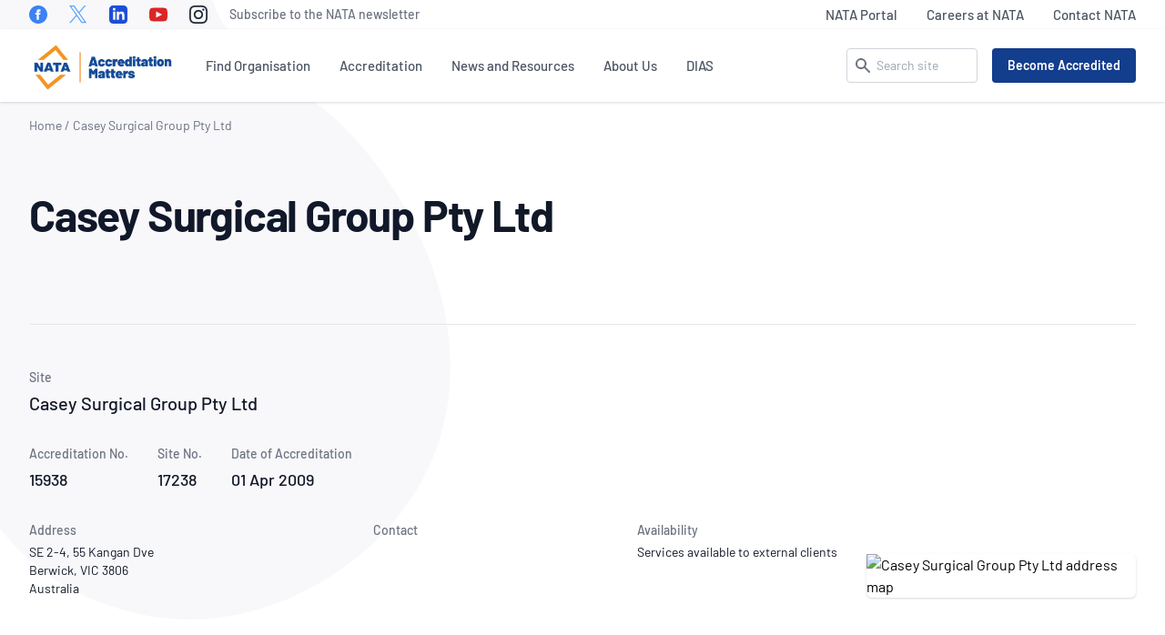

--- FILE ---
content_type: text/html; charset=UTF-8
request_url: https://nata.com.au/accredited-organisation/casey-surgical-group-pty-ltd-15938-17238/
body_size: 30680
content:
<!DOCTYPE html><html lang="en-US"><head><meta charset="UTF-8"><meta name="viewport" content="width=device-width, initial-scale=1"><meta http-equiv="X-UA-Compatible" content="IE=edge"><meta name='robots' content='index, follow, max-image-preview:large, max-snippet:-1, max-video-preview:-1' /><link media="all" href="https://nata.com.au/wp-content/cache/autoptimize/css/autoptimize_d252f36e18882c7e8e926463786e4526.css" rel="stylesheet"><title>Casey Surgical Group Pty Ltd - Accredited Organisation (Site No. 17238) - NATA</title><meta name="description" content="The Scope of Accreditation (SoA) for accredited organisation Casey Surgical Group Pty Ltd (Site No. 17238) is available here." /><link rel="canonical" href="https://nata.com.au/accredited-organisation/casey-surgical-group-pty-ltd-15938-17238/" /><meta property="og:locale" content="en_US" /><meta property="og:type" content="article" /><meta property="og:title" content="Casey Surgical Group Pty Ltd" /><meta property="og:description" content="The Scope of Accreditation (SoA) for accredited organisation Casey Surgical Group Pty Ltd (Site No. 17238) is available here." /><meta property="og:url" content="https://nata.com.au/accredited-organisation/casey-surgical-group-pty-ltd-15938-17238/" /><meta property="og:site_name" content="NATA" /><meta property="article:publisher" content="https://www.facebook.com/National-Association-of-Testing-Authorities-Australia-181678518519356" /><meta property="article:modified_time" content="2024-03-04T04:45:04+00:00" /><meta name="twitter:card" content="summary_large_image" /><meta name="twitter:site" content="@NATAAUS" /> <script type="application/ld+json" class="yoast-schema-graph">{"@context":"https://schema.org","@graph":[{"@type":"WebPage","@id":"https://nata.com.au/accredited-organisation/casey-surgical-group-pty-ltd-15938-17238/","url":"https://nata.com.au/accredited-organisation/casey-surgical-group-pty-ltd-15938-17238/","name":"Casey Surgical Group Pty Ltd - Accredited Organisation (Site No. 17238) - NATA","isPartOf":{"@id":"https://nata.com.au/#website"},"datePublished":"2021-09-01T12:37:38+00:00","dateModified":"2024-03-04T04:45:04+00:00","description":"The Scope of Accreditation (SoA) for accredited organisation Casey Surgical Group Pty Ltd (Site No. 17238) is available here.","breadcrumb":{"@id":"https://nata.com.au/accredited-organisation/casey-surgical-group-pty-ltd-15938-17238/#breadcrumb"},"inLanguage":"en-US","potentialAction":[{"@type":"ReadAction","target":["https://nata.com.au/accredited-organisation/casey-surgical-group-pty-ltd-15938-17238/"]}]},{"@type":"BreadcrumbList","@id":"https://nata.com.au/accredited-organisation/casey-surgical-group-pty-ltd-15938-17238/#breadcrumb","itemListElement":[{"@type":"ListItem","position":1,"name":"Home","item":"https://nata.com.au/"},{"@type":"ListItem","position":2,"name":"Casey Surgical Group Pty Ltd"}]},{"@type":"WebSite","@id":"https://nata.com.au/#website","url":"https://nata.com.au/","name":"NATA","description":"National Association of Testing Authorities, Australia","publisher":{"@id":"https://nata.com.au/#organization"},"potentialAction":[{"@type":"SearchAction","target":{"@type":"EntryPoint","urlTemplate":"https://nata.com.au/?s={search_term_string}"},"query-input":{"@type":"PropertyValueSpecification","valueRequired":true,"valueName":"search_term_string"}}],"inLanguage":"en-US"},{"@type":"Organization","@id":"https://nata.com.au/#organization","name":"NATA","url":"https://nata.com.au/","logo":{"@type":"ImageObject","inLanguage":"en-US","@id":"https://nata.com.au/#/schema/logo/image/","url":"https://nata.com.au/files/2021/02/cropped-nata.png","contentUrl":"https://nata.com.au/files/2021/02/cropped-nata.png","width":512,"height":512,"caption":"NATA"},"image":{"@id":"https://nata.com.au/#/schema/logo/image/"},"sameAs":["https://www.facebook.com/National-Association-of-Testing-Authorities-Australia-181678518519356","https://x.com/NATAAUS","https://www.linkedin.com/company/national-association-of-testing-authorities-australia/"]}]}</script> <link rel="alternate" title="oEmbed (JSON)" type="application/json+oembed" href="https://nata.com.au/wp-json/oembed/1.0/embed?url=https%3A%2F%2Fnata.com.au%2Faccredited-organisation%2Fcasey-surgical-group-pty-ltd-15938-17238%2F" /><link rel="alternate" title="oEmbed (XML)" type="text/xml+oembed" href="https://nata.com.au/wp-json/oembed/1.0/embed?url=https%3A%2F%2Fnata.com.au%2Faccredited-organisation%2Fcasey-surgical-group-pty-ltd-15938-17238%2F&#038;format=xml" /> <script type="text/javascript" src="https://nata.com.au/wp-content/themes/nata/assets/vendor/jquery-3.6.0.min.js" id="jquery-js"></script> <link rel="https://api.w.org/" href="https://nata.com.au/wp-json/" /><link rel="icon" href="https://nata.com.au/files/2021/02/cropped-nata-32x32.png" sizes="32x32" /><link rel="icon" href="https://nata.com.au/files/2021/02/cropped-nata-192x192.png" sizes="192x192" /><link rel="apple-touch-icon" href="https://nata.com.au/files/2021/02/cropped-nata-180x180.png" /><meta name="msapplication-TileImage" content="https://nata.com.au/files/2021/02/cropped-nata-270x270.png" />  <script>(function(w,d,s,l,i){w[l]=w[l]||[];w[l].push({'gtm.start':
new Date().getTime(),event:'gtm.js'});var f=d.getElementsByTagName(s)[0],
j=d.createElement(s),dl=l!='dataLayer'?'&l='+l:'';j.async=true;j.src=
'https://www.googletagmanager.com/gtm.js?id='+i+dl;f.parentNode.insertBefore(j,f);
})(window,document,'script','dataLayer','GTM-T2H6B2N');</script>  <script type="text/javascript">;window.NREUM||(NREUM={});NREUM.init={distributed_tracing:{enabled:true},privacy:{cookies_enabled:true},ajax:{deny_list:["bam.nr-data.net"]}};

;NREUM.loader_config={accountID:"3279717",trustKey:"3279717",agentID:"594432473",licenseKey:"NRJS-e517d969f9b6a4b0989",applicationID:"594432473"};
;NREUM.info={beacon:"bam.nr-data.net",errorBeacon:"bam.nr-data.net",licenseKey:"NRJS-e517d969f9b6a4b0989",applicationID:"594432473",sa:1};
;/*! For license information please see nr-loader-full-1.238.0.min.js.LICENSE.txt */
(()=>{"use strict";var e,t,r={5763:(e,t,r)=>{r.d(t,{P_:()=>f,Mt:()=>g,C5:()=>s,DL:()=>m,OP:()=>T,lF:()=>D,Yu:()=>y,Dg:()=>h,CX:()=>c,GE:()=>b,sU:()=>_});var n=r(8632),i=r(9567);const o={beacon:n.ce.beacon,errorBeacon:n.ce.errorBeacon,licenseKey:void 0,applicationID:void 0,sa:void 0,queueTime:void 0,applicationTime:void 0,ttGuid:void 0,user:void 0,account:void 0,product:void 0,extra:void 0,jsAttributes:{},userAttributes:void 0,atts:void 0,transactionName:void 0,tNamePlain:void 0},a={};function s(e){if(!e)throw new Error("All info objects require an agent identifier!");if(!a[e])throw new Error("Info for ".concat(e," was never set"));return a[e]}function c(e,t){if(!e)throw new Error("All info objects require an agent identifier!");a[e]=(0,i.D)(t,o),(0,n.Qy)(e,a[e],"info")}var d=r(7056);const u=()=>{const e={blockSelector:"[data-nr-block]",maskInputOptions:{password:!0}};return{allow_bfcache:!0,privacy:{cookies_enabled:!0},ajax:{deny_list:void 0,block_internal:!0,enabled:!0,harvestTimeSeconds:10},distributed_tracing:{enabled:void 0,exclude_newrelic_header:void 0,cors_use_newrelic_header:void 0,cors_use_tracecontext_headers:void 0,allowed_origins:void 0},session:{domain:void 0,expiresMs:d.oD,inactiveMs:d.Hb},ssl:void 0,obfuscate:void 0,jserrors:{enabled:!0,harvestTimeSeconds:10},metrics:{enabled:!0},page_action:{enabled:!0,harvestTimeSeconds:30},page_view_event:{enabled:!0},page_view_timing:{enabled:!0,harvestTimeSeconds:30,long_task:!1},session_trace:{enabled:!0,harvestTimeSeconds:10},harvest:{tooManyRequestsDelay:60},session_replay:{enabled:!1,harvestTimeSeconds:60,sampleRate:.1,errorSampleRate:.1,maskTextSelector:"*",maskAllInputs:!0,get blockClass(){return"nr-block"},get ignoreClass(){return"nr-ignore"},get maskTextClass(){return"nr-mask"},get blockSelector(){return e.blockSelector},set blockSelector(t){e.blockSelector+=",".concat(t)},get maskInputOptions(){return e.maskInputOptions},set maskInputOptions(t){e.maskInputOptions={...t,password:!0}}},spa:{enabled:!0,harvestTimeSeconds:10}}},l={};function f(e){if(!e)throw new Error("All configuration objects require an agent identifier!");if(!l[e])throw new Error("Configuration for ".concat(e," was never set"));return l[e]}function h(e,t){if(!e)throw new Error("All configuration objects require an agent identifier!");l[e]=(0,i.D)(t,u()),(0,n.Qy)(e,l[e],"config")}function g(e,t){if(!e)throw new Error("All configuration objects require an agent identifier!");var r=f(e);if(r){for(var n=t.split("."),i=0;i<n.length-1;i++)if("object"!=typeof(r=r[n[i]]))return;r=r[n[n.length-1]]}return r}const p={accountID:void 0,trustKey:void 0,agentID:void 0,licenseKey:void 0,applicationID:void 0,xpid:void 0},v={};function m(e){if(!e)throw new Error("All loader-config objects require an agent identifier!");if(!v[e])throw new Error("LoaderConfig for ".concat(e," was never set"));return v[e]}function b(e,t){if(!e)throw new Error("All loader-config objects require an agent identifier!");v[e]=(0,i.D)(t,p),(0,n.Qy)(e,v[e],"loader_config")}const y=(0,n.mF)().o;var w=r(385),A=r(6818);const x={buildEnv:A.Re,bytesSent:{},queryBytesSent:{},customTransaction:void 0,disabled:!1,distMethod:A.gF,isolatedBacklog:!1,loaderType:void 0,maxBytes:3e4,offset:Math.floor(w._A?.performance?.timeOrigin||w._A?.performance?.timing?.navigationStart||Date.now()),onerror:void 0,origin:""+w._A.location,ptid:void 0,releaseIds:{},session:void 0,xhrWrappable:"function"==typeof w._A.XMLHttpRequest?.prototype?.addEventListener,version:A.q4,denyList:void 0},E={};function T(e){if(!e)throw new Error("All runtime objects require an agent identifier!");if(!E[e])throw new Error("Runtime for ".concat(e," was never set"));return E[e]}function _(e,t){if(!e)throw new Error("All runtime objects require an agent identifier!");E[e]=(0,i.D)(t,x),(0,n.Qy)(e,E[e],"runtime")}function D(e){return function(e){try{const t=s(e);return!!t.licenseKey&&!!t.errorBeacon&&!!t.applicationID}catch(e){return!1}}(e)}},9567:(e,t,r)=>{r.d(t,{D:()=>i});var n=r(50);function i(e,t){try{if(!e||"object"!=typeof e)return(0,n.Z)("Setting a Configurable requires an object as input");if(!t||"object"!=typeof t)return(0,n.Z)("Setting a Configurable requires a model to set its initial properties");const r=Object.create(Object.getPrototypeOf(t),Object.getOwnPropertyDescriptors(t)),o=0===Object.keys(r).length?e:r;for(let a in o)if(void 0!==e[a])try{"object"==typeof e[a]&&"object"==typeof t[a]?r[a]=i(e[a],t[a]):r[a]=e[a]}catch(e){(0,n.Z)("An error occurred while setting a property of a Configurable",e)}return r}catch(e){(0,n.Z)("An error occured while setting a Configurable",e)}}},6818:(e,t,r)=>{r.d(t,{Re:()=>i,gF:()=>o,q4:()=>n});const n="1.238.0",i="PROD",o="CDN"},385:(e,t,r)=>{r.d(t,{FN:()=>a,IF:()=>d,Nk:()=>l,Tt:()=>s,_A:()=>o,il:()=>n,pL:()=>c,v6:()=>i,w1:()=>u});const n="undefined"!=typeof window&&!!window.document,i="undefined"!=typeof WorkerGlobalScope&&("undefined"!=typeof self&&self instanceof WorkerGlobalScope&&self.navigator instanceof WorkerNavigator||"undefined"!=typeof globalThis&&globalThis instanceof WorkerGlobalScope&&globalThis.navigator instanceof WorkerNavigator),o=n?window:"undefined"!=typeof WorkerGlobalScope&&("undefined"!=typeof self&&self instanceof WorkerGlobalScope&&self||"undefined"!=typeof globalThis&&globalThis instanceof WorkerGlobalScope&&globalThis),a=""+o?.location,s=/iPad|iPhone|iPod/.test(navigator.userAgent),c=s&&"undefined"==typeof SharedWorker,d=(()=>{const e=navigator.userAgent.match(/Firefox[/\s](\d+\.\d+)/);return Array.isArray(e)&&e.length>=2?+e[1]:0})(),u=Boolean(n&&window.document.documentMode),l=!!navigator.sendBeacon},1117:(e,t,r)=>{r.d(t,{w:()=>o});var n=r(50);const i={agentIdentifier:"",ee:void 0};class o{constructor(e){try{if("object"!=typeof e)return(0,n.Z)("shared context requires an object as input");this.sharedContext={},Object.assign(this.sharedContext,i),Object.entries(e).forEach((e=>{let[t,r]=e;Object.keys(i).includes(t)&&(this.sharedContext[t]=r)}))}catch(e){(0,n.Z)("An error occured while setting SharedContext",e)}}}},8e3:(e,t,r)=>{r.d(t,{L:()=>u,R:()=>c});var n=r(8325),i=r(1284),o=r(4322),a=r(3325);const s={};function c(e,t){const r={staged:!1,priority:a.p[t]||0};d(e),s[e].get(t)||s[e].set(t,r)}function d(e){e&&(s[e]||(s[e]=new Map))}function u(){let e=arguments.length>0&&void 0!==arguments[0]?arguments[0]:"",t=arguments.length>1&&void 0!==arguments[1]?arguments[1]:"feature";if(d(e),!e||!s[e].get(t))return a(t);s[e].get(t).staged=!0;const r=[...s[e]];function a(t){const r=e?n.ee.get(e):n.ee,a=o.X.handlers;if(r.backlog&&a){var s=r.backlog[t],c=a[t];if(c){for(var d=0;s&&d<s.length;++d)l(s[d],c);(0,i.D)(c,(function(e,t){(0,i.D)(t,(function(t,r){r[0].on(e,r[1])}))}))}delete a[t],r.backlog[t]=null,r.emit("drain-"+t,[])}}r.every((e=>{let[t,r]=e;return r.staged}))&&(r.sort(((e,t)=>e[1].priority-t[1].priority)),r.forEach((e=>{let[t]=e;a(t)})))}function l(e,t){var r=e[1];(0,i.D)(t[r],(function(t,r){var n=e[0];if(r[0]===n){var i=r[1],o=e[3],a=e[2];i.apply(o,a)}}))}},8325:(e,t,r)=>{r.d(t,{A:()=>c,ee:()=>d});var n=r(8632),i=r(2210),o=r(5763);class a{constructor(e){this.contextId=e}}var s=r(3117);const c="nr@context:".concat(s.a),d=function e(t,r){var n={},s={},u={},f=!1;try{f=16===r.length&&(0,o.OP)(r).isolatedBacklog}catch(e){}var h={on:p,addEventListener:p,removeEventListener:function(e,t){var r=n[e];if(!r)return;for(var i=0;i<r.length;i++)r[i]===t&&r.splice(i,1)},emit:function(e,r,n,i,o){!1!==o&&(o=!0);if(d.aborted&&!i)return;t&&o&&t.emit(e,r,n);for(var a=g(n),c=v(e),u=c.length,l=0;l<u;l++)c[l].apply(a,r);var f=b()[s[e]];f&&f.push([h,e,r,a]);return a},get:m,listeners:v,context:g,buffer:function(e,t){const r=b();if(t=t||"feature",h.aborted)return;Object.entries(e||{}).forEach((e=>{let[n,i]=e;s[i]=t,t in r||(r[t]=[])}))},abort:l,aborted:!1,isBuffering:function(e){return!!b()[s[e]]},debugId:r,backlog:f?{}:t&&"object"==typeof t.backlog?t.backlog:{}};return h;function g(e){return e&&e instanceof a?e:e?(0,i.X)(e,c,(()=>new a(c))):new a(c)}function p(e,t){n[e]=v(e).concat(t)}function v(e){return n[e]||[]}function m(t){return u[t]=u[t]||e(h,t)}function b(){return h.backlog}}(void 0,"globalEE"),u=(0,n.fP)();function l(){d.aborted=!0,d.backlog={}}u.ee||(u.ee=d)},5546:(e,t,r)=>{r.d(t,{E:()=>n,p:()=>i});var n=r(8325).ee.get("handle");function i(e,t,r,i,o){o?(o.buffer([e],i),o.emit(e,t,r)):(n.buffer([e],i),n.emit(e,t,r))}},4322:(e,t,r)=>{r.d(t,{X:()=>o});var n=r(5546);o.on=a;var i=o.handlers={};function o(e,t,r,o){a(o||n.E,i,e,t,r)}function a(e,t,r,i,o){o||(o="feature"),e||(e=n.E);var a=t[o]=t[o]||{};(a[r]=a[r]||[]).push([e,i])}},3239:(e,t,r)=>{r.d(t,{bP:()=>s,iz:()=>c,m$:()=>a});var n=r(385);let i=!1,o=!1;try{const e={get passive(){return i=!0,!1},get signal(){return o=!0,!1}};n._A.addEventListener("test",null,e),n._A.removeEventListener("test",null,e)}catch(e){}function a(e,t){return i||o?{capture:!!e,passive:i,signal:t}:!!e}function s(e,t){let r=arguments.length>2&&void 0!==arguments[2]&&arguments[2],n=arguments.length>3?arguments[3]:void 0;window.addEventListener(e,t,a(r,n))}function c(e,t){let r=arguments.length>2&&void 0!==arguments[2]&&arguments[2],n=arguments.length>3?arguments[3]:void 0;document.addEventListener(e,t,a(r,n))}},3117:(e,t,r)=>{r.d(t,{a:()=>n});const n=(0,r(4402).Rl)()},4402:(e,t,r)=>{r.d(t,{Ht:()=>d,M:()=>c,Rl:()=>a,ky:()=>s});var n=r(385);const i="xxxxxxxx-xxxx-4xxx-yxxx-xxxxxxxxxxxx";function o(e,t){return e?15&e[t]:16*Math.random()|0}function a(){const e=n._A?.crypto||n._A?.msCrypto;let t,r=0;return e&&e.getRandomValues&&(t=e.getRandomValues(new Uint8Array(31))),i.split("").map((e=>"x"===e?o(t,++r).toString(16):"y"===e?(3&o()|8).toString(16):e)).join("")}function s(e){const t=n._A?.crypto||n._A?.msCrypto;let r,i=0;t&&t.getRandomValues&&(r=t.getRandomValues(new Uint8Array(31)));const a=[];for(var s=0;s<e;s++)a.push(o(r,++i).toString(16));return a.join("")}function c(){return s(16)}function d(){return s(32)}},7056:(e,t,r)=>{r.d(t,{Bq:()=>n,Hb:()=>o,oD:()=>i});const n="NRBA",i=144e5,o=18e5},7894:(e,t,r)=>{function n(){return Math.round(performance.now())}r.d(t,{z:()=>n})},7243:(e,t,r)=>{r.d(t,{e:()=>o});var n=r(385),i={};function o(e){if(e in i)return i[e];if(0===(e||"").indexOf("data:"))return{protocol:"data"};let t;var r=n._A?.location,o={};if(n.il)t=document.createElement("a"),t.href=e;else try{t=new URL(e,r.href)}catch(e){return o}o.port=t.port;var a=t.href.split("://");!o.port&&a[1]&&(o.port=a[1].split("/")[0].split("@").pop().split(":")[1]),o.port&&"0"!==o.port||(o.port="https"===a[0]?"443":"80"),o.hostname=t.hostname||r.hostname,o.pathname=t.pathname,o.protocol=a[0],"/"!==o.pathname.charAt(0)&&(o.pathname="/"+o.pathname);var s=!t.protocol||":"===t.protocol||t.protocol===r.protocol,c=t.hostname===r.hostname&&t.port===r.port;return o.sameOrigin=s&&(!t.hostname||c),"/"===o.pathname&&(i[e]=o),o}},50:(e,t,r)=>{function n(e,t){"function"==typeof console.warn&&(console.warn("New Relic: ".concat(e)),t&&console.warn(t))}r.d(t,{Z:()=>n})},2587:(e,t,r)=>{r.d(t,{N:()=>c,T:()=>d});var n=r(8325),i=r(5546),o=r(8e3),a=r(3325);const s={stn:[a.D.sessionTrace],err:[a.D.jserrors,a.D.metrics],ins:[a.D.pageAction],spa:[a.D.spa],sr:[a.D.sessionReplay,a.D.sessionTrace]};function c(e,t){const r=n.ee.get(t);e&&"object"==typeof e&&(Object.entries(e).forEach((e=>{let[t,n]=e;void 0===d[t]&&(s[t]?s[t].forEach((e=>{n?(0,i.p)("feat-"+t,[],void 0,e,r):(0,i.p)("block-"+t,[],void 0,e,r),(0,i.p)("rumresp-"+t,[Boolean(n)],void 0,e,r)})):n&&(0,i.p)("feat-"+t,[],void 0,void 0,r),d[t]=Boolean(n))})),Object.keys(s).forEach((e=>{void 0===d[e]&&(s[e]?.forEach((t=>(0,i.p)("rumresp-"+e,[!1],void 0,t,r))),d[e]=!1)})),(0,o.L)(t,a.D.pageViewEvent))}const d={}},2210:(e,t,r)=>{r.d(t,{X:()=>i});var n=Object.prototype.hasOwnProperty;function i(e,t,r){if(n.call(e,t))return e[t];var i=r();if(Object.defineProperty&&Object.keys)try{return Object.defineProperty(e,t,{value:i,writable:!0,enumerable:!1}),i}catch(e){}return e[t]=i,i}},1284:(e,t,r)=>{r.d(t,{D:()=>n});const n=(e,t)=>Object.entries(e||{}).map((e=>{let[r,n]=e;return t(r,n)}))},4351:(e,t,r)=>{r.d(t,{P:()=>o});var n=r(8325);const i=()=>{const e=new WeakSet;return(t,r)=>{if("object"==typeof r&&null!==r){if(e.has(r))return;e.add(r)}return r}};function o(e){try{return JSON.stringify(e,i())}catch(e){try{n.ee.emit("internal-error",[e])}catch(e){}}}},3960:(e,t,r)=>{r.d(t,{K:()=>a,b:()=>o});var n=r(3239);function i(){return"undefined"==typeof document||"complete"===document.readyState}function o(e,t){if(i())return e();(0,n.bP)("load",e,t)}function a(e){if(i())return e();(0,n.iz)("DOMContentLoaded",e)}},8632:(e,t,r)=>{r.d(t,{EZ:()=>d,Qy:()=>c,ce:()=>o,fP:()=>a,gG:()=>u,mF:()=>s});var n=r(7894),i=r(385);const o={beacon:"bam.nr-data.net",errorBeacon:"bam.nr-data.net"};function a(){return i._A.NREUM||(i._A.NREUM={}),void 0===i._A.newrelic&&(i._A.newrelic=i._A.NREUM),i._A.NREUM}function s(){let e=a();return e.o||(e.o={ST:i._A.setTimeout,SI:i._A.setImmediate,CT:i._A.clearTimeout,XHR:i._A.XMLHttpRequest,REQ:i._A.Request,EV:i._A.Event,PR:i._A.Promise,MO:i._A.MutationObserver,FETCH:i._A.fetch}),e}function c(e,t,r){let i=a();const o=i.initializedAgents||{},s=o[e]||{};return Object.keys(s).length||(s.initializedAt={ms:(0,n.z)(),date:new Date}),i.initializedAgents={...o,[e]:{...s,[r]:t}},i}function d(e,t){a()[e]=t}function u(){return function(){let e=a();const t=e.info||{};e.info={beacon:o.beacon,errorBeacon:o.errorBeacon,...t}}(),function(){let e=a();const t=e.init||{};e.init={...t}}(),s(),function(){let e=a();const t=e.loader_config||{};e.loader_config={...t}}(),a()}},7956:(e,t,r)=>{r.d(t,{N:()=>i});var n=r(3239);function i(e){let t=arguments.length>1&&void 0!==arguments[1]&&arguments[1],r=arguments.length>2?arguments[2]:void 0,i=arguments.length>3?arguments[3]:void 0;return void(0,n.iz)("visibilitychange",(function(){if(t)return void("hidden"==document.visibilityState&&e());e(document.visibilityState)}),r,i)}},1214:(e,t,r)=>{r.d(t,{em:()=>b,u5:()=>j,QU:()=>O,Kf:()=>k});var n=r(8325),i=r(3117);const o="nr@original:".concat(i.a);var a=Object.prototype.hasOwnProperty,s=!1;function c(e,t){return e||(e=n.ee),r.inPlace=function(e,t,n,i,o){n||(n="");const a="-"===n.charAt(0);for(let s=0;s<t.length;s++){const c=t[s],d=e[c];u(d)||(e[c]=r(d,a?c+n:n,i,c,o))}},r.flag=o,r;function r(t,r,n,s,c){return u(t)?t:(r||(r=""),nrWrapper[o]=t,function(e,t,r){if(Object.defineProperty&&Object.keys)try{return Object.keys(e).forEach((function(r){Object.defineProperty(t,r,{get:function(){return e[r]},set:function(t){return e[r]=t,t}})})),t}catch(e){d([e],r)}for(var n in e)a.call(e,n)&&(t[n]=e[n])}(t,nrWrapper,e),nrWrapper);function nrWrapper(){var o,a,u,l;try{a=this,o=[...arguments],u="function"==typeof n?n(o,a):n||{}}catch(t){d([t,"",[o,a,s],u],e)}i(r+"start",[o,a,s],u,c);try{return l=t.apply(a,o)}catch(e){throw i(r+"err",[o,a,e],u,c),e}finally{i(r+"end",[o,a,l],u,c)}}}function i(r,n,i,o){if(!s||t){var a=s;s=!0;try{e.emit(r,n,i,t,o)}catch(t){d([t,r,n,i],e)}s=a}}}function d(e,t){t||(t=n.ee);try{t.emit("internal-error",e)}catch(e){}}function u(e){return!(e&&e instanceof Function&&e.apply&&!e[o])}var l=r(2210),f=r(385);const h={},g=f._A.XMLHttpRequest,p="addEventListener",v="removeEventListener",m="nr@wrapped:".concat(n.A);function b(e){var t=function(e){return(e||n.ee).get("events")}(e);if(h[t.debugId]++)return t;h[t.debugId]=1;var r=c(t,!0);function i(e){r.inPlace(e,[p,v],"-",o)}function o(e,t){return e[1]}return"getPrototypeOf"in Object&&(f.il&&y(document,i),y(f._A,i),y(g.prototype,i)),t.on(p+"-start",(function(e,t){var n=e[1];if(null!==n&&("function"==typeof n||"object"==typeof n)){var i=(0,l.X)(n,m,(function(){var e={object:function(){if("function"!=typeof n.handleEvent)return;return n.handleEvent.apply(n,arguments)},function:n}[typeof n];return e?r(e,"fn-",null,e.name||"anonymous"):n}));this.wrapped=e[1]=i}})),t.on(v+"-start",(function(e){e[1]=this.wrapped||e[1]})),t}function y(e,t){let r=e;for(;"object"==typeof r&&!Object.prototype.hasOwnProperty.call(r,p);)r=Object.getPrototypeOf(r);for(var n=arguments.length,i=new Array(n>2?n-2:0),o=2;o<n;o++)i[o-2]=arguments[o];r&&t(r,...i)}var w="fetch-",A=w+"body-",x=["arrayBuffer","blob","json","text","formData"],E=f._A.Request,T=f._A.Response,_="prototype";const D={};function j(e){const t=function(e){return(e||n.ee).get("fetch")}(e);if(!(E&&T&&f._A.fetch))return t;if(D[t.debugId]++)return t;function r(e,r,i){var o=e[r];"function"==typeof o&&(e[r]=function(){var e,r=[...arguments],a={};t.emit(i+"before-start",[r],a),a[n.A]&&a[n.A].dt&&(e=a[n.A].dt);var s=o.apply(this,r);return t.emit(i+"start",[r,e],s),s.then((function(e){return t.emit(i+"end",[null,e],s),e}),(function(e){throw t.emit(i+"end",[e],s),e}))})}return D[t.debugId]=1,x.forEach((e=>{r(E[_],e,A),r(T[_],e,A)})),r(f._A,"fetch",w),t.on(w+"end",(function(e,r){var n=this;if(r){var i=r.headers.get("content-length");null!==i&&(n.rxSize=i),t.emit(w+"done",[null,r],n)}else t.emit(w+"done",[e],n)})),t}const C={},S=["pushState","replaceState"];function O(e){const t=function(e){return(e||n.ee).get("history")}(e);return!f.il||C[t.debugId]++||(C[t.debugId]=1,c(t).inPlace(window.history,S,"-")),t}var P=r(3239);var R=r(50);const I={},N=["open","send"];function k(e){var t=e||n.ee;const r=function(e){return(e||n.ee).get("xhr")}(t);if(I[r.debugId]++)return r;I[r.debugId]=1,b(t);var i=c(r),o=f._A.XMLHttpRequest,a=f._A.MutationObserver,s=f._A.Promise,d=f._A.setInterval,u="readystatechange",l=["onload","onerror","onabort","onloadstart","onloadend","onprogress","ontimeout"],h=[],g=f._A.XMLHttpRequest=function(e){const t=new o(e),n=r.context(t);try{r.emit("new-xhr",[t],n),t.addEventListener(u,(a=n,function(){var e=this;e.readyState>3&&!a.resolved&&(a.resolved=!0,r.emit("xhr-resolved",[],e)),i.inPlace(e,l,"fn-",A)}),(0,P.m$)(!1))}catch(e){(0,R.Z)("An error occurred while intercepting XHR",e);try{r.emit("internal-error",[e])}catch(e){}}var a;return t};function p(e,t){i.inPlace(t,["onreadystatechange"],"fn-",A)}if(function(e,t){for(var r in e)t[r]=e[r]}(o,g),g.prototype=o.prototype,i.inPlace(g.prototype,N,"-xhr-",A),r.on("send-xhr-start",(function(e,t){p(e,t),function(e){h.push(e),a&&(v?v.then(w):d?d(w):(m=-m,y.data=m))}(t)})),r.on("open-xhr-start",p),a){var v=s&&s.resolve();if(!d&&!s){var m=1,y=document.createTextNode(m);new a(w).observe(y,{characterData:!0})}}else t.on("fn-end",(function(e){e[0]&&e[0].type===u||w()}));function w(){for(var e=0;e<h.length;e++)p(0,h[e]);h.length&&(h=[])}function A(e,t){return t}return r}},7825:(e,t,r)=>{r.d(t,{t:()=>n});const n=r(3325).D.ajax},6660:(e,t,r)=>{r.d(t,{t:()=>n});const n=r(3325).D.jserrors},3081:(e,t,r)=>{r.d(t,{gF:()=>o,mY:()=>i,t9:()=>n,vz:()=>s,xS:()=>a});const n=r(3325).D.metrics,i="sm",o="cm",a="storeSupportabilityMetrics",s="storeEventMetrics"},4649:(e,t,r)=>{r.d(t,{t:()=>n});const n=r(3325).D.pageAction},7633:(e,t,r)=>{r.d(t,{Dz:()=>i,OJ:()=>a,qw:()=>o,t9:()=>n});const n=r(3325).D.pageViewEvent,i="firstbyte",o="domcontent",a="windowload"},9251:(e,t,r)=>{r.d(t,{t:()=>n});const n=r(3325).D.pageViewTiming},3614:(e,t,r)=>{r.d(t,{BST_RESOURCE:()=>i,END:()=>s,FEATURE_NAME:()=>n,FN_END:()=>d,FN_START:()=>c,PUSH_STATE:()=>u,RESOURCE:()=>o,START:()=>a});const n=r(3325).D.sessionTrace,i="bstResource",o="resource",a="-start",s="-end",c="fn"+a,d="fn"+s,u="pushState"},5938:(e,t,r)=>{r.d(t,{W:()=>o});var n=r(5763),i=r(8325);class o{constructor(e,t,r){this.agentIdentifier=e,this.aggregator=t,this.ee=i.ee.get(e,(0,n.OP)(this.agentIdentifier).isolatedBacklog),this.featureName=r,this.blocked=!1}}},9144:(e,t,r)=>{r.d(t,{j:()=>v});var n=r(3325),i=r(5763),o=r(5546),a=r(8325),s=r(7894),c=r(8e3),d=r(3960),u=r(385),l=r(50),f=r(3081),h=r(8632);function g(){const e=(0,h.gG)();["setErrorHandler","finished","addToTrace","inlineHit","addRelease","addPageAction","setCurrentRouteName","setPageViewName","setCustomAttribute","interaction","noticeError","setUserId","setApplicationVersion"].forEach((t=>{e[t]=function(){for(var r=arguments.length,n=new Array(r),i=0;i<r;i++)n[i]=arguments[i];return function(t){for(var r=arguments.length,n=new Array(r>1?r-1:0),i=1;i<r;i++)n[i-1]=arguments[i];let o=[];return Object.values(e.initializedAgents).forEach((e=>{e.exposed&&e.api[t]&&o.push(e.api[t](...n))})),o.length>1?o:o[0]}(t,...n)}}))}var p=r(2587);function v(e){let t=arguments.length>1&&void 0!==arguments[1]?arguments[1]:{},v=arguments.length>2?arguments[2]:void 0,m=arguments.length>3?arguments[3]:void 0,{init:b,info:y,loader_config:w,runtime:A={loaderType:v},exposed:x=!0}=t;const E=(0,h.gG)();y||(b=E.init,y=E.info,w=E.loader_config),(0,i.Dg)(e,b||{}),(0,i.GE)(e,w||{}),y.jsAttributes??={},u.v6&&(y.jsAttributes.isWorker=!0),(0,i.CX)(e,y);const T=(0,i.P_)(e);A.denyList=[...T.ajax?.deny_list||[],...T.ajax?.block_internal?[y.beacon,y.errorBeacon]:[]],(0,i.sU)(e,A),g();const _=function(e,t){t||(0,c.R)(e,"api");const h={};var g=a.ee.get(e),p=g.get("tracer"),v="api-",m=v+"ixn-";function b(t,r,n,o){const a=(0,i.C5)(e);return null===r?delete a.jsAttributes[t]:(0,i.CX)(e,{...a,jsAttributes:{...a.jsAttributes,[t]:r}}),A(v,n,!0,o||null===r?"session":void 0)(t,r)}function y(){}["setErrorHandler","finished","addToTrace","inlineHit","addRelease"].forEach((e=>h[e]=A(v,e,!0,"api"))),h.addPageAction=A(v,"addPageAction",!0,n.D.pageAction),h.setCurrentRouteName=A(v,"routeName",!0,n.D.spa),h.setPageViewName=function(t,r){if("string"==typeof t)return"/"!==t.charAt(0)&&(t="/"+t),(0,i.OP)(e).customTransaction=(r||"http://custom.transaction")+t,A(v,"setPageViewName",!0)()},h.setCustomAttribute=function(e,t){let r=arguments.length>2&&void 0!==arguments[2]&&arguments[2];if("string"==typeof e){if(["string","number"].includes(typeof t)||null===t)return b(e,t,"setCustomAttribute",r);(0,l.Z)("Failed to execute setCustomAttribute.\nNon-null value must be a string or number type, but a type of <".concat(typeof t,"> was provided."))}else(0,l.Z)("Failed to execute setCustomAttribute.\nName must be a string type, but a type of <".concat(typeof e,"> was provided."))},h.setUserId=function(e){if("string"==typeof e||null===e)return b("enduser.id",e,"setUserId",!0);(0,l.Z)("Failed to execute setUserId.\nNon-null value must be a string type, but a type of <".concat(typeof e,"> was provided."))},h.setApplicationVersion=function(e){if("string"==typeof e||null===e)return b("application.version",e,"setApplicationVersion",!1);(0,l.Z)("Failed to execute setApplicationVersion. Expected <String | null>, but got <".concat(typeof e,">."))},h.interaction=function(){return(new y).get()};var w=y.prototype={createTracer:function(e,t){var r={},i=this,a="function"==typeof t;return(0,o.p)(m+"tracer",[(0,s.z)(),e,r],i,n.D.spa,g),function(){if(p.emit((a?"":"no-")+"fn-start",[(0,s.z)(),i,a],r),a)try{return t.apply(this,arguments)}catch(e){throw p.emit("fn-err",[arguments,this,e],r),e}finally{p.emit("fn-end",[(0,s.z)()],r)}}}};function A(e,t,r,i){return function(){return(0,o.p)(f.xS,["API/"+t+"/called"],void 0,n.D.metrics,g),i&&(0,o.p)(e+t,[(0,s.z)(),...arguments],r?null:this,i,g),r?void 0:this}}function x(){r.e(63).then(r.bind(r,7438)).then((t=>{let{setAPI:r}=t;r(e),(0,c.L)(e,"api")})).catch((()=>(0,l.Z)("Downloading runtime APIs failed...")))}return["actionText","setName","setAttribute","save","ignore","onEnd","getContext","end","get"].forEach((e=>{w[e]=A(m,e,void 0,n.D.spa)})),h.noticeError=function(e,t){"string"==typeof e&&(e=new Error(e)),(0,o.p)(f.xS,["API/noticeError/called"],void 0,n.D.metrics,g),(0,o.p)("err",[e,(0,s.z)(),!1,t],void 0,n.D.jserrors,g)},u.il?(0,d.b)((()=>x()),!0):x(),h}(e,m);return(0,h.Qy)(e,_,"api"),(0,h.Qy)(e,x,"exposed"),(0,h.EZ)("activatedFeatures",p.T),_}},3325:(e,t,r)=>{r.d(t,{D:()=>n,p:()=>i});const n={ajax:"ajax",jserrors:"jserrors",metrics:"metrics",pageAction:"page_action",pageViewEvent:"page_view_event",pageViewTiming:"page_view_timing",sessionReplay:"session_replay",sessionTrace:"session_trace",spa:"spa"},i={[n.pageViewEvent]:1,[n.pageViewTiming]:2,[n.metrics]:3,[n.jserrors]:4,[n.ajax]:5,[n.sessionTrace]:6,[n.pageAction]:7,[n.spa]:8,[n.sessionReplay]:9}}},n={};function i(e){var t=n[e];if(void 0!==t)return t.exports;var o=n[e]={exports:{}};return r[e](o,o.exports,i),o.exports}i.m=r,i.d=(e,t)=>{for(var r in t)i.o(t,r)&&!i.o(e,r)&&Object.defineProperty(e,r,{enumerable:!0,get:t[r]})},i.f={},i.e=e=>Promise.all(Object.keys(i.f).reduce(((t,r)=>(i.f[r](e,t),t)),[])),i.u=e=>"nr-full.6ee41851-1.238.0.min.js",i.o=(e,t)=>Object.prototype.hasOwnProperty.call(e,t),e={},t="NRBA-1.238.0.PROD:",i.l=(r,n,o,a)=>{if(e[r])e[r].push(n);else{var s,c;if(void 0!==o)for(var d=document.getElementsByTagName("script"),u=0;u<d.length;u++){var l=d[u];if(l.getAttribute("src")==r||l.getAttribute("data-webpack")==t+o){s=l;break}}s||(c=!0,(s=document.createElement("script")).charset="utf-8",s.timeout=120,i.nc&&s.setAttribute("nonce",i.nc),s.setAttribute("data-webpack",t+o),s.src=r),e[r]=[n];var f=(t,n)=>{s.onerror=s.onload=null,clearTimeout(h);var i=e[r];if(delete e[r],s.parentNode&&s.parentNode.removeChild(s),i&&i.forEach((e=>e(n))),t)return t(n)},h=setTimeout(f.bind(null,void 0,{type:"timeout",target:s}),12e4);s.onerror=f.bind(null,s.onerror),s.onload=f.bind(null,s.onload),c&&document.head.appendChild(s)}},i.r=e=>{"undefined"!=typeof Symbol&&Symbol.toStringTag&&Object.defineProperty(e,Symbol.toStringTag,{value:"Module"}),Object.defineProperty(e,"__esModule",{value:!0})},i.p="https://js-agent.newrelic.com/",(()=>{var e={29:0,789:0};i.f.j=(t,r)=>{var n=i.o(e,t)?e[t]:void 0;if(0!==n)if(n)r.push(n[2]);else{var o=new Promise(((r,i)=>n=e[t]=[r,i]));r.push(n[2]=o);var a=i.p+i.u(t),s=new Error;i.l(a,(r=>{if(i.o(e,t)&&(0!==(n=e[t])&&(e[t]=void 0),n)){var o=r&&("load"===r.type?"missing":r.type),a=r&&r.target&&r.target.src;s.message="Loading chunk "+t+" failed.\n("+o+": "+a+")",s.name="ChunkLoadError",s.type=o,s.request=a,n[1](s)}}),"chunk-"+t,t)}};var t=(t,r)=>{var n,o,[a,s,c]=r,d=0;if(a.some((t=>0!==e[t]))){for(n in s)i.o(s,n)&&(i.m[n]=s[n]);if(c)c(i)}for(t&&t(r);d<a.length;d++)o=a[d],i.o(e,o)&&e[o]&&e[o][0](),e[o]=0},r=self["webpackChunk:NRBA-1.238.0.PROD"]=self["webpackChunk:NRBA-1.238.0.PROD"]||[];r.forEach(t.bind(null,0)),r.push=t.bind(null,r.push.bind(r))})(),(()=>{var e=i(50);class t{addPageAction(t,r){(0,e.Z)("Call to agent api addPageAction failed. The session trace feature is not currently initialized.")}setPageViewName(t,r){(0,e.Z)("Call to agent api setPageViewName failed. The page view feature is not currently initialized.")}setCustomAttribute(t,r,n){(0,e.Z)("Call to agent api setCustomAttribute failed. The js errors feature is not currently initialized.")}noticeError(t,r){(0,e.Z)("Call to agent api noticeError failed. The js errors feature is not currently initialized.")}setUserId(t){(0,e.Z)("Call to agent api setUserId failed. The js errors feature is not currently initialized.")}setApplicationVersion(t){(0,e.Z)("Call to agent api setApplicationVersion failed. The agent is not currently initialized.")}setErrorHandler(t){(0,e.Z)("Call to agent api setErrorHandler failed. The js errors feature is not currently initialized.")}finished(t){(0,e.Z)("Call to agent api finished failed. The page action feature is not currently initialized.")}addRelease(t,r){(0,e.Z)("Call to agent api addRelease failed. The agent is not currently initialized.")}}var r=i(3325),n=i(5763);const o=Object.values(r.D);function a(e){const t={};return o.forEach((r=>{t[r]=function(e,t){return!1!==(0,n.Mt)(t,"".concat(e,".enabled"))}(r,e)})),t}var s=i(9144);var c=i(5546),d=i(385),u=i(8e3),l=i(5938),f=i(3960);class h extends l.W{constructor(e,t,r){let n=!(arguments.length>3&&void 0!==arguments[3])||arguments[3];super(e,t,r),this.auto=n,this.abortHandler,this.featAggregate,this.onAggregateImported,n&&(0,u.R)(e,r)}importAggregator(){let t=arguments.length>0&&void 0!==arguments[0]?arguments[0]:{};if(this.featAggregate||!this.auto)return;const r=d.il&&!0===(0,n.Mt)(this.agentIdentifier,"privacy.cookies_enabled");let o;this.onAggregateImported=new Promise((e=>{o=e}));const a=async()=>{let n;try{if(r){const{setupAgentSession:e}=await i.e(63).then(i.bind(i,3228));n=e(this.agentIdentifier)}}catch(t){(0,e.Z)("A problem occurred when starting up session manager. This page will not start or extend any session.",t)}try{if(!this.shouldImportAgg(this.featureName,n))return(0,u.L)(this.agentIdentifier,this.featureName),void o(!1);const{lazyFeatureLoader:e}=await i.e(63).then(i.bind(i,8582)),{Aggregate:r}=await e(this.featureName,"aggregate");this.featAggregate=new r(this.agentIdentifier,this.aggregator,t),o(!0)}catch(t){(0,e.Z)("Downloading and initializing ".concat(this.featureName," failed..."),t),this.abortHandler?.(),o(!1)}};d.il?(0,f.b)((()=>a()),!0):a()}shouldImportAgg(e,t){return e!==r.D.sessionReplay||!!n.Yu.MO&&(!1!==(0,n.Mt)(this.agentIdentifier,"session_trace.enabled")&&(!!t?.isNew||!!t?.state.sessionReplay))}}var g=i(7633),p=i(7894);class v extends h{static featureName=g.t9;constructor(e,t){let i=!(arguments.length>2&&void 0!==arguments[2])||arguments[2];if(super(e,t,g.t9,i),("undefined"==typeof PerformanceNavigationTiming||d.Tt)&&"undefined"!=typeof PerformanceTiming){const t=(0,n.OP)(e);t[g.Dz]=Math.max(Date.now()-t.offset,0),(0,f.K)((()=>t[g.qw]=Math.max((0,p.z)()-t[g.Dz],0))),(0,f.b)((()=>{const e=(0,p.z)();t[g.OJ]=Math.max(e-t[g.Dz],0),(0,c.p)("timing",["load",e],void 0,r.D.pageViewTiming,this.ee)}))}this.importAggregator()}}var m=i(1117),b=i(1284);class y extends m.w{constructor(e){super(e),this.aggregatedData={}}store(e,t,r,n,i){var o=this.getBucket(e,t,r,i);return o.metrics=function(e,t){t||(t={count:0});return t.count+=1,(0,b.D)(e,(function(e,r){t[e]=w(r,t[e])})),t}(n,o.metrics),o}merge(e,t,r,n,i){var o=this.getBucket(e,t,n,i);if(o.metrics){var a=o.metrics;a.count+=r.count,(0,b.D)(r,(function(e,t){if("count"!==e){var n=a[e],i=r[e];i&&!i.c?a[e]=w(i.t,n):a[e]=function(e,t){if(!t)return e;t.c||(t=A(t.t));return t.min=Math.min(e.min,t.min),t.max=Math.max(e.max,t.max),t.t+=e.t,t.sos+=e.sos,t.c+=e.c,t}(i,a[e])}}))}else o.metrics=r}storeMetric(e,t,r,n){var i=this.getBucket(e,t,r);return i.stats=w(n,i.stats),i}getBucket(e,t,r,n){this.aggregatedData[e]||(this.aggregatedData[e]={});var i=this.aggregatedData[e][t];return i||(i=this.aggregatedData[e][t]={params:r||{}},n&&(i.custom=n)),i}get(e,t){return t?this.aggregatedData[e]&&this.aggregatedData[e][t]:this.aggregatedData[e]}take(e){for(var t={},r="",n=!1,i=0;i<e.length;i++)t[r=e[i]]=x(this.aggregatedData[r]),t[r].length&&(n=!0),delete this.aggregatedData[r];return n?t:null}}function w(e,t){return null==e?function(e){e?e.c++:e={c:1};return e}(t):t?(t.c||(t=A(t.t)),t.c+=1,t.t+=e,t.sos+=e*e,e>t.max&&(t.max=e),e<t.min&&(t.min=e),t):{t:e}}function A(e){return{t:e,min:e,max:e,sos:e*e,c:1}}function x(e){return"object"!=typeof e?[]:(0,b.D)(e,E)}function E(e,t){return t}var T=i(8632),_=i(4402),D=i(4351);var j=i(7956),C=i(3239),S=i(9251);class O extends h{static featureName=S.t;constructor(e,t){let r=!(arguments.length>2&&void 0!==arguments[2])||arguments[2];super(e,t,S.t,r),d.il&&((0,n.OP)(e).initHidden=Boolean("hidden"===document.visibilityState),(0,j.N)((()=>(0,c.p)("docHidden",[(0,p.z)()],void 0,S.t,this.ee)),!0),(0,C.bP)("pagehide",(()=>(0,c.p)("winPagehide",[(0,p.z)()],void 0,S.t,this.ee))),this.importAggregator())}}var P=i(3081);class R extends h{static featureName=P.t9;constructor(e,t){let r=!(arguments.length>2&&void 0!==arguments[2])||arguments[2];super(e,t,P.t9,r),this.importAggregator()}}var I=i(6660);class N{constructor(e,t,r,n){this.name="UncaughtError",this.message=e,this.sourceURL=t,this.line=r,this.column=n}}class k extends h{static featureName=I.t;#e=new Set;constructor(e,t){let n=!(arguments.length>2&&void 0!==arguments[2])||arguments[2];super(e,t,I.t,n);try{this.removeOnAbort=new AbortController}catch(e){}this.ee.on("fn-err",((e,t,n)=>{this.abortHandler&&!this.#e.has(n)&&(this.#e.add(n),(0,c.p)("err",[this.#t(n),(0,p.z)()],void 0,r.D.jserrors,this.ee))})),this.ee.on("internal-error",(e=>{this.abortHandler&&(0,c.p)("ierr",[this.#t(e),(0,p.z)(),!0],void 0,r.D.jserrors,this.ee)})),d._A.addEventListener("unhandledrejection",(e=>{this.abortHandler&&(0,c.p)("err",[this.#r(e),(0,p.z)(),!1,{unhandledPromiseRejection:1}],void 0,r.D.jserrors,this.ee)}),(0,C.m$)(!1,this.removeOnAbort?.signal)),d._A.addEventListener("error",(e=>{this.abortHandler&&(this.#e.has(e.error)?this.#e.delete(e.error):(0,c.p)("err",[this.#n(e),(0,p.z)()],void 0,r.D.jserrors,this.ee))}),(0,C.m$)(!1,this.removeOnAbort?.signal)),this.abortHandler=this.#i,this.importAggregator()}#i(){this.removeOnAbort?.abort(),this.#e.clear(),this.abortHandler=void 0}#t(e){return e instanceof Error?e:void 0!==e?.message?new N(e.message,e.filename||e.sourceURL,e.lineno||e.line,e.colno||e.col):new N("string"==typeof e?e:(0,D.P)(e))}#r(e){let t="Unhandled Promise Rejection: ";if(e?.reason instanceof Error)try{return e.reason.message=t+e.reason.message,e.reason}catch(t){return e.reason}if(void 0===e.reason)return new N(t);const r=this.#t(e.reason);return r.message=t+r.message,r}#n(e){return e.error instanceof Error?e.error:new N(e.message,e.filename,e.lineno,e.colno)}}var z=i(2210);let H=1;const L="nr@id";function M(e){const t=typeof e;return!e||"object"!==t&&"function"!==t?-1:e===d._A?0:(0,z.X)(e,L,(function(){return H++}))}function B(e){if("string"==typeof e&&e.length)return e.length;if("object"==typeof e){if("undefined"!=typeof ArrayBuffer&&e instanceof ArrayBuffer&&e.byteLength)return e.byteLength;if("undefined"!=typeof Blob&&e instanceof Blob&&e.size)return e.size;if(!("undefined"!=typeof FormData&&e instanceof FormData))try{return(0,D.P)(e).length}catch(e){return}}}var F=i(1214),U=i(7243);class q{constructor(e){this.agentIdentifier=e}generateTracePayload(e){if(!this.shouldGenerateTrace(e))return null;var t=(0,n.DL)(this.agentIdentifier);if(!t)return null;var r=(t.accountID||"").toString()||null,i=(t.agentID||"").toString()||null,o=(t.trustKey||"").toString()||null;if(!r||!i)return null;var a=(0,_.M)(),s=(0,_.Ht)(),c=Date.now(),d={spanId:a,traceId:s,timestamp:c};return(e.sameOrigin||this.isAllowedOrigin(e)&&this.useTraceContextHeadersForCors())&&(d.traceContextParentHeader=this.generateTraceContextParentHeader(a,s),d.traceContextStateHeader=this.generateTraceContextStateHeader(a,c,r,i,o)),(e.sameOrigin&&!this.excludeNewrelicHeader()||!e.sameOrigin&&this.isAllowedOrigin(e)&&this.useNewrelicHeaderForCors())&&(d.newrelicHeader=this.generateTraceHeader(a,s,c,r,i,o)),d}generateTraceContextParentHeader(e,t){return"00-"+t+"-"+e+"-01"}generateTraceContextStateHeader(e,t,r,n,i){return i+"@nr=0-1-"+r+"-"+n+"-"+e+"----"+t}generateTraceHeader(e,t,r,n,i,o){if(!("function"==typeof d._A?.btoa))return null;var a={v:[0,1],d:{ty:"Browser",ac:n,ap:i,id:e,tr:t,ti:r}};return o&&n!==o&&(a.d.tk=o),btoa((0,D.P)(a))}shouldGenerateTrace(e){return this.isDtEnabled()&&this.isAllowedOrigin(e)}isAllowedOrigin(e){var t=!1,r={};if((0,n.Mt)(this.agentIdentifier,"distributed_tracing")&&(r=(0,n.P_)(this.agentIdentifier).distributed_tracing),e.sameOrigin)t=!0;else if(r.allowed_origins instanceof Array)for(var i=0;i<r.allowed_origins.length;i++){var o=(0,U.e)(r.allowed_origins[i]);if(e.hostname===o.hostname&&e.protocol===o.protocol&&e.port===o.port){t=!0;break}}return t}isDtEnabled(){var e=(0,n.Mt)(this.agentIdentifier,"distributed_tracing");return!!e&&!!e.enabled}excludeNewrelicHeader(){var e=(0,n.Mt)(this.agentIdentifier,"distributed_tracing");return!!e&&!!e.exclude_newrelic_header}useNewrelicHeaderForCors(){var e=(0,n.Mt)(this.agentIdentifier,"distributed_tracing");return!!e&&!1!==e.cors_use_newrelic_header}useTraceContextHeadersForCors(){var e=(0,n.Mt)(this.agentIdentifier,"distributed_tracing");return!!e&&!!e.cors_use_tracecontext_headers}}var Z=i(7825),V=["load","error","abort","timeout"],G=V.length,W=n.Yu.REQ,X=n.Yu.XHR;class Q extends h{static featureName=Z.t;constructor(e,t){let i=!(arguments.length>2&&void 0!==arguments[2])||arguments[2];super(e,t,Z.t,i),(0,n.OP)(e).xhrWrappable&&(this.dt=new q(e),this.handler=(e,t,r,n)=>(0,c.p)(e,t,r,n,this.ee),(0,F.u5)(this.ee),(0,F.Kf)(this.ee),function(e,t,i,o){function a(e){var t=this;t.totalCbs=0,t.called=0,t.cbTime=0,t.end=E,t.ended=!1,t.xhrGuids={},t.lastSize=null,t.loadCaptureCalled=!1,t.params=this.params||{},t.metrics=this.metrics||{},e.addEventListener("load",(function(r){_(t,e)}),(0,C.m$)(!1)),d.IF||e.addEventListener("progress",(function(e){t.lastSize=e.loaded}),(0,C.m$)(!1))}function s(e){this.params={method:e[0]},T(this,e[1]),this.metrics={}}function c(t,r){var i=(0,n.DL)(e);i.xpid&&this.sameOrigin&&r.setRequestHeader("X-NewRelic-ID",i.xpid);var a=o.generateTracePayload(this.parsedOrigin);if(a){var s=!1;a.newrelicHeader&&(r.setRequestHeader("newrelic",a.newrelicHeader),s=!0),a.traceContextParentHeader&&(r.setRequestHeader("traceparent",a.traceContextParentHeader),a.traceContextStateHeader&&r.setRequestHeader("tracestate",a.traceContextStateHeader),s=!0),s&&(this.dt=a)}}function u(e,r){var n=this.metrics,i=e[0],o=this;if(n&&i){var a=B(i);a&&(n.txSize=a)}this.startTime=(0,p.z)(),this.listener=function(e){try{"abort"!==e.type||o.loadCaptureCalled||(o.params.aborted=!0),("load"!==e.type||o.called===o.totalCbs&&(o.onloadCalled||"function"!=typeof r.onload)&&"function"==typeof o.end)&&o.end(r)}catch(e){try{t.emit("internal-error",[e])}catch(e){}}};for(var s=0;s<G;s++)r.addEventListener(V[s],this.listener,(0,C.m$)(!1))}function l(e,t,r){this.cbTime+=e,t?this.onloadCalled=!0:this.called+=1,this.called!==this.totalCbs||!this.onloadCalled&&"function"==typeof r.onload||"function"!=typeof this.end||this.end(r)}function f(e,t){var r=""+M(e)+!!t;this.xhrGuids&&!this.xhrGuids[r]&&(this.xhrGuids[r]=!0,this.totalCbs+=1)}function h(e,t){var r=""+M(e)+!!t;this.xhrGuids&&this.xhrGuids[r]&&(delete this.xhrGuids[r],this.totalCbs-=1)}function g(){this.endTime=(0,p.z)()}function v(e,r){r instanceof X&&"load"===e[0]&&t.emit("xhr-load-added",[e[1],e[2]],r)}function m(e,r){r instanceof X&&"load"===e[0]&&t.emit("xhr-load-removed",[e[1],e[2]],r)}function b(e,t,r){t instanceof X&&("onload"===r&&(this.onload=!0),("load"===(e[0]&&e[0].type)||this.onload)&&(this.xhrCbStart=(0,p.z)()))}function y(e,r){this.xhrCbStart&&t.emit("xhr-cb-time",[(0,p.z)()-this.xhrCbStart,this.onload,r],r)}function w(e){var t,r=e[1]||{};if("string"==typeof e[0]?0===(t=e[0]).length&&d.il&&(t=""+d._A.location.href):e[0]&&e[0].url?t=e[0].url:d._A?.URL&&e[0]&&e[0]instanceof URL?t=e[0].href:"function"==typeof e[0].toString&&(t=e[0].toString()),"string"==typeof t&&0!==t.length){t&&(this.parsedOrigin=(0,U.e)(t),this.sameOrigin=this.parsedOrigin.sameOrigin);var n=o.generateTracePayload(this.parsedOrigin);if(n&&(n.newrelicHeader||n.traceContextParentHeader))if(e[0]&&e[0].headers)s(e[0].headers,n)&&(this.dt=n);else{var i={};for(var a in r)i[a]=r[a];i.headers=new Headers(r.headers||{}),s(i.headers,n)&&(this.dt=n),e.length>1?e[1]=i:e.push(i)}}function s(e,t){var r=!1;return t.newrelicHeader&&(e.set("newrelic",t.newrelicHeader),r=!0),t.traceContextParentHeader&&(e.set("traceparent",t.traceContextParentHeader),t.traceContextStateHeader&&e.set("tracestate",t.traceContextStateHeader),r=!0),r}}function A(e,t){this.params={},this.metrics={},this.startTime=(0,p.z)(),this.dt=t,e.length>=1&&(this.target=e[0]),e.length>=2&&(this.opts=e[1]);var r,n=this.opts||{},i=this.target;"string"==typeof i?r=i:"object"==typeof i&&i instanceof W?r=i.url:d._A?.URL&&"object"==typeof i&&i instanceof URL&&(r=i.href),T(this,r);var o=(""+(i&&i instanceof W&&i.method||n.method||"GET")).toUpperCase();this.params.method=o,this.txSize=B(n.body)||0}function x(e,t){var n;this.endTime=(0,p.z)(),this.params||(this.params={}),this.params.status=t?t.status:0,"string"==typeof this.rxSize&&this.rxSize.length>0&&(n=+this.rxSize);var o={txSize:this.txSize,rxSize:n,duration:(0,p.z)()-this.startTime};i("xhr",[this.params,o,this.startTime,this.endTime,"fetch"],this,r.D.ajax)}function E(e){var t=this.params,n=this.metrics;if(!this.ended){this.ended=!0;for(var o=0;o<G;o++)e.removeEventListener(V[o],this.listener,!1);t.aborted||(n.duration=(0,p.z)()-this.startTime,this.loadCaptureCalled||4!==e.readyState?null==t.status&&(t.status=0):_(this,e),n.cbTime=this.cbTime,i("xhr",[t,n,this.startTime,this.endTime,"xhr"],this,r.D.ajax))}}function T(e,t){var r=(0,U.e)(t),n=e.params;n.hostname=r.hostname,n.port=r.port,n.protocol=r.protocol,n.host=r.hostname+":"+r.port,n.pathname=r.pathname,e.parsedOrigin=r,e.sameOrigin=r.sameOrigin}function _(e,t){e.params.status=t.status;var r=function(e,t){var r=e.responseType;return"json"===r&&null!==t?t:"arraybuffer"===r||"blob"===r||"json"===r?B(e.response):"text"===r||""===r||void 0===r?B(e.responseText):void 0}(t,e.lastSize);if(r&&(e.metrics.rxSize=r),e.sameOrigin){var n=t.getResponseHeader("X-NewRelic-App-Data");n&&(e.params.cat=n.split(", ").pop())}e.loadCaptureCalled=!0}t.on("new-xhr",a),t.on("open-xhr-start",s),t.on("open-xhr-end",c),t.on("send-xhr-start",u),t.on("xhr-cb-time",l),t.on("xhr-load-added",f),t.on("xhr-load-removed",h),t.on("xhr-resolved",g),t.on("addEventListener-end",v),t.on("removeEventListener-end",m),t.on("fn-end",y),t.on("fetch-before-start",w),t.on("fetch-start",A),t.on("fn-start",b),t.on("fetch-done",x)}(e,this.ee,this.handler,this.dt),this.importAggregator())}}var K=i(3614);const{BST_RESOURCE:Y,RESOURCE:J,START:ee,END:te,FEATURE_NAME:re,FN_END:ne,FN_START:ie,PUSH_STATE:oe}=K;var ae=i(4649);class se extends h{static featureName=ae.t;constructor(e,t){let r=!(arguments.length>2&&void 0!==arguments[2])||arguments[2];super(e,t,ae.t,r),this.importAggregator()}}new class extends t{constructor(t){let r=arguments.length>1&&void 0!==arguments[1]?arguments[1]:(0,_.ky)(16);super(),d._A?(this.agentIdentifier=r,this.sharedAggregator=new y({agentIdentifier:this.agentIdentifier}),this.features={},this.desiredFeatures=new Set(t.features||[]),this.desiredFeatures.add(v),Object.assign(this,(0,s.j)(this.agentIdentifier,t,t.loaderType||"agent")),this.start()):(0,e.Z)("Failed to initial the agent. Could not determine the runtime environment.")}get config(){return{info:(0,n.C5)(this.agentIdentifier),init:(0,n.P_)(this.agentIdentifier),loader_config:(0,n.DL)(this.agentIdentifier),runtime:(0,n.OP)(this.agentIdentifier)}}start(){const t="features";try{const n=a(this.agentIdentifier),i=[...this.desiredFeatures];i.sort(((e,t)=>r.p[e.featureName]-r.p[t.featureName])),i.forEach((t=>{if(n[t.featureName]||t.featureName===r.D.pageViewEvent){const i=function(e){switch(e){case r.D.ajax:return[r.D.jserrors];case r.D.sessionTrace:return[r.D.ajax,r.D.pageViewEvent];case r.D.sessionReplay:return[r.D.sessionTrace];case r.D.pageViewTiming:return[r.D.pageViewEvent];default:return[]}}(t.featureName);i.every((e=>n[e]))||(0,e.Z)("".concat(t.featureName," is enabled but one or more dependent features has been disabled (").concat((0,D.P)(i),"). This may cause unintended consequences or missing data...")),this.features[t.featureName]=new t(this.agentIdentifier,this.sharedAggregator)}})),(0,T.Qy)(this.agentIdentifier,this.features,t)}catch(r){(0,e.Z)("Failed to initialize all enabled instrument classes (agent aborted) -",r);for(const e in this.features)this.features[e].abortHandler?.();const n=(0,T.fP)();return delete n.initializedAgents[this.agentIdentifier]?.api,delete n.initializedAgents[this.agentIdentifier]?.[t],delete this.sharedAggregator,n.ee?.abort(),delete n.ee?.get(this.agentIdentifier),!1}}addToTrace(t){(0,e.Z)("Call to agent api addToTrace failed. The page action feature is not currently initialized.")}setCurrentRouteName(t){(0,e.Z)("Call to agent api setCurrentRouteName failed. The spa feature is not currently initialized.")}interaction(){(0,e.Z)("Call to agent api interaction failed. The spa feature is not currently initialized.")}}({features:[v,O,class extends h{static featureName=re;constructor(e,t){if(super(e,t,re,!(arguments.length>2&&void 0!==arguments[2])||arguments[2]),!d.il)return;const n=this.ee;let i;(0,F.QU)(n),this.eventsEE=(0,F.em)(n),this.eventsEE.on(ie,(function(e,t){this.bstStart=(0,p.z)()})),this.eventsEE.on(ne,(function(e,t){(0,c.p)("bst",[e[0],t,this.bstStart,(0,p.z)()],void 0,r.D.sessionTrace,n)})),n.on(oe+ee,(function(e){this.time=(0,p.z)(),this.startPath=location.pathname+location.hash})),n.on(oe+te,(function(e){(0,c.p)("bstHist",[location.pathname+location.hash,this.startPath,this.time],void 0,r.D.sessionTrace,n)}));try{i=new PerformanceObserver((e=>{const t=e.getEntries();(0,c.p)(Y,[t],void 0,r.D.sessionTrace,n)})),i.observe({type:J,buffered:!0})}catch(e){}this.importAggregator({resourceObserver:i})}},Q,R,se,k],loaderType:"pro"})})()})();</script> <link rel='stylesheet' id='dashicons-css' href='https://nata.com.au/wp-includes/css/dashicons.min.css?ver=bb64e9ab2339c36825aa72ea70fda3a2' type='text/css' media='all' /></head><body class="wp-singular site-template-default single single-site postid-415551 wp-theme-nata group-blog" x-data="{ navOpen: false, siteModalOpen: false }" :class="{ 'overflow-hidden': siteModalOpen | navOpen }"> <noscript><iframe src=https://www.googletagmanager.com/ns.html?id=GTM-T2H6B2N
height="0" width="0" style="display:none;visibility:hidden"></iframe></noscript><div id="page" class="site w-full"><nav class="container hidden justify-between h-8 md:flex relative z-50 site-nav "><div class="flex justify-center items-center space-x-6"> <a href="https://www.facebook.com/National-Association-of-Testing-Authorities-Australia-181678518519356" class="text-blue-500 hover:opacity-60 transition duration-150" target="_blank"> <span class="sr-only">Facebook</span> <svg role="presentation" class="w-5 h-5" fill="currentColor" viewBox="0 0 24 24"><path d="M12 0c-6.627 0-12 5.373-12 12s5.373 12 12 12 12-5.373 12-12-5.373-12-12-12zm3 8h-1.35c-.538 0-.65.221-.65.778v1.222h2l-.209 2h-1.791v7h-3v-7h-2v-2h2v-2.308c0-1.769.931-2.692 3.029-2.692h1.971v3z"/></svg> </svg> </a> <a href="https://twitter.com/NATAAUS" class="text-blue-400 hover:opacity-60 transition duration-150" target="_blank"> <span class="sr-only">Twitter</span> <svg role="presentation" class="w-5 h-5" fill="currentColor" viewBox="0 0 24 24"><path d="M 13.6875 9.734375 L 22.25 0 L 20.222656 0 L 12.785156 8.453125 L 6.847656 0 L 0 0 L 8.980469 12.78125 L 0 22.988281 L 2.027344 22.988281 L 9.878906 14.0625 L 16.152344 22.988281 L 23 22.988281 Z M 10.910156 12.894531 L 10 11.621094 L 2.761719 1.492188 L 5.875 1.492188 L 11.71875 9.667969 L 12.628906 10.9375 L 20.222656 21.5625 L 17.105469 21.5625 Z M 10.910156 12.894531 "/> </svg> </a> <a href="https://www.linkedin.com/company/national-association-of-testing-authorities-australia/" class="text-blue-700 hover:opacity-60 transition duration-150" target="_blank"> <span class="sr-only">Linkedin</span> <svg role="presentation" class="w-5 h-5" fill="currentColor" viewBox="0 0 24 24"><path d="M19 0h-14c-2.761 0-5 2.239-5 5v14c0 2.761 2.239 5 5 5h14c2.762 0 5-2.239 5-5v-14c0-2.761-2.238-5-5-5zm-11 19h-3v-11h3v11zm-1.5-12.268c-.966 0-1.75-.79-1.75-1.764s.784-1.764 1.75-1.764 1.75.79 1.75 1.764-.783 1.764-1.75 1.764zm13.5 12.268h-3v-5.604c0-3.368-4-3.113-4 0v5.604h-3v-11h3v1.765c1.396-2.586 7-2.777 7 2.476v6.759z"/></svg> </a> <a href="https://www.youtube.com/channel/UCCtxDuvzWXk_wUd2i0pmgLA" class="text-red-600 hover:opacity-60 transition duration-150" target="_blank"> <span class="sr-only">Youtube</span> <svg role="presentation" class="w-5 h-5" fill="currentColor" viewBox="0 0 24 24"><path d="M19.615 3.184c-3.604-.246-11.631-.245-15.23 0-3.897.266-4.356 2.62-4.385 8.816.029 6.185.484 8.549 4.385 8.816 3.6.245 11.626.246 15.23 0 3.897-.266 4.356-2.62 4.385-8.816-.029-6.185-.484-8.549-4.385-8.816zm-10.615 12.816v-8l8 3.993-8 4.007z"/></svg> </a> <a href="https://www.instagram.com/nata.aus/" class="text-gray-800 hover:opacity-60 transition duration-150" target="_blank"> <span class="sr-only">Instagram</span> <svg role="presentation" class="w-5 h-5" fill="currentColor" viewBox="0 0 24 24"><path d="M12 2.163c3.204 0 3.584.012 4.85.07 3.252.148 4.771 1.691 4.919 4.919.058 1.265.069 1.645.069 4.849 0 3.205-.012 3.584-.069 4.849-.149 3.225-1.664 4.771-4.919 4.919-1.266.058-1.644.07-4.85.07-3.204 0-3.584-.012-4.849-.07-3.26-.149-4.771-1.699-4.919-4.92-.058-1.265-.07-1.644-.07-4.849 0-3.204.013-3.583.07-4.849.149-3.227 1.664-4.771 4.919-4.919 1.266-.057 1.645-.069 4.849-.069zm0-2.163c-3.259 0-3.667.014-4.947.072-4.358.2-6.78 2.618-6.98 6.98-.059 1.281-.073 1.689-.073 4.948 0 3.259.014 3.668.072 4.948.2 4.358 2.618 6.78 6.98 6.98 1.281.058 1.689.072 4.948.072 3.259 0 3.668-.014 4.948-.072 4.354-.2 6.782-2.618 6.979-6.98.059-1.28.073-1.689.073-4.948 0-3.259-.014-3.667-.072-4.947-.196-4.354-2.617-6.78-6.979-6.98-1.281-.059-1.69-.073-4.949-.073zm0 5.838c-3.403 0-6.162 2.759-6.162 6.162s2.759 6.163 6.162 6.163 6.162-2.759 6.162-6.163c0-3.403-2.759-6.162-6.162-6.162zm0 10.162c-2.209 0-4-1.79-4-4 0-2.209 1.791-4 4-4s4 1.791 4 4c0 2.21-1.791 4-4 4zm6.406-11.845c-.796 0-1.441.645-1.441 1.44s.645 1.44 1.441 1.44c.795 0 1.439-.645 1.439-1.44s-.644-1.44-1.439-1.44z"/></svg> </a> <a href="#subscribe" class="scroll-link text-gray-500 font-medium text-sm hover:text-primary transition duration-150"> Subscribe to the NATA newsletter </a></div><ul id="menu-top-right-menu" class="nav-menu"><li id="menu-item-268569" class="menu-item menu-item-type-post_type menu-item-object-page menu-item-268569"><a href="https://nata.com.au/nata-portal/">NATA Portal</a></li><li id="menu-item-435935" class="menu-item menu-item-type-post_type menu-item-object-page menu-item-435935"><a href="https://nata.com.au/about-us/careers/">Careers at NATA</a></li><li id="menu-item-429148" class="menu-item menu-item-type-post_type menu-item-object-page menu-item-429148"><a href="https://nata.com.au/contact-us/">Contact NATA</a></li></ul></nav><nav class="bg-white shadow sticky top-0 admin-top h-16 md:h-20 z-50 site-nav"><div class="container" ><div class="flex justify-between"><div class="flex w-full md:w-auto"><div class="flex-shrink-0 flex items-center mr-8"> <a href="https://nata.com.au/"> <img class="h-16 md:h-20 w-auto" src="https://nata.com.au/files/2024/10/nata.png" alt="NATA header"> </a></div><div class="ml-auto flex items-center md:hidden"> <button class="inline-flex items-center justify-center p-2 rounded text-gray-400 hover:text-gray-500 hover:bg-gray-100 focus:outline-none focus:ring-2 focus:ring-inset focus:ring-indigo-500" aria-expanded="false" @click="navOpen = !navOpen"> <span class="sr-only">Open main menu</span> <svg class="block h-6 w-6" xmlns="http://www.w3.org/2000/svg" fill="none" viewBox="0 0 24 24" stroke="currentColor" aria-hidden="true"> <path stroke-linecap="round" stroke-linejoin="round" stroke-width="2" d="M4 6h16M4 12h16M4 18h16" /> </svg> <svg class="hidden h-6 w-6" xmlns="http://www.w3.org/2000/svg" fill="none" viewBox="0 0 24 24" stroke="currentColor" aria-hidden="true"> <path stroke-linecap="round" stroke-linejoin="round" stroke-width="2" d="M6 18L18 6M6 6l12 12" /> </svg> </button></div><ul id="menu-main-menu" class="nav-menu mega-menu"><li id="menu-item-75" class="menu-item menu-item-type-post_type menu-item-object-page menu-item-75"><a title="Find Accredited Organisation" href="https://nata.com.au/find-organisation/">Find Organisation</a></li><li id="menu-item-159017" class="menu-item menu-item-type-post_type menu-item-object-page menu-item-has-children menu-item-159017"><a href="https://nata.com.au/accreditation/">Accreditation</a><div class="sub-menu-wrapper"><ul class="sub-menu"><li id="menu-item-159018" class="menu-item menu-item-type-post_type menu-item-object-page menu-item-has-children menu-item-159018"><a href="https://nata.com.au/accreditation/">What is accreditation?</a><div class="sub-menu-wrapper"><ul class="sub-menu"><li id="menu-item-160649" class="menu-item menu-item-type-post_type menu-item-object-page menu-item-160649"><a href="https://nata.com.au/accreditation/nata-sectors/">NATA Sectors</a></li><li id="menu-item-159019" class="menu-item menu-item-type-post_type menu-item-object-page menu-item-159019"><a href="https://nata.com.au/accreditation/how-to-get-accredited/">How To Become Accredited</a></li><li id="menu-item-159020" class="menu-item menu-item-type-post_type menu-item-object-page menu-item-159020"><a href="https://nata.com.au/accreditation/benefits/">Benefits of Accreditation</a></li><li id="menu-item-159024" class="menu-item menu-item-type-post_type menu-item-object-page menu-item-159024"><a href="https://nata.com.au/accreditation/stakeholder-engagement/">Stakeholder Engagement</a></li><li id="menu-item-159021" class="menu-item menu-item-type-post_type menu-item-object-page menu-item-159021"><a href="https://nata.com.au/accreditation/fees/">Accreditation Fees</a></li><li id="menu-item-159032" class="menu-item menu-item-type-post_type menu-item-object-page menu-item-159032"><a href="https://nata.com.au/accreditation/nata-test-reports-explained/">NATA Test Reports Explained</a></li><li id="menu-item-159438" class="menu-item menu-item-type-post_type menu-item-object-page menu-item-159438"><a href="https://nata.com.au/accreditation/use-of-logos/">Use of Logos</a></li><li id="menu-item-422286" class="menu-item menu-item-type-post_type menu-item-object-page menu-item-422286"><a href="https://nata.com.au/news-and-events/publications-library/">Publications Library</a></li></ul></div></li><li id="menu-item-159027" class="col-2 menu-item menu-item-type-post_type menu-item-object-page menu-item-has-children menu-item-159027"><a href="https://nata.com.au/accreditation/standards/">Standards</a><div class="sub-menu-wrapper"><ul class="sub-menu"><li id="menu-item-43295" class="menu-item menu-item-type-post_type menu-item-object-page menu-item-43295"><a href="https://nata.com.au/accreditation/laboratory-accreditation-iso-iec-17025/">Testing &#038; Calibration<span class="subtitle">ISO/IEC 17025</span></a></li><li id="menu-item-43291" class="menu-item menu-item-type-post_type menu-item-object-page menu-item-43291"><a href="https://nata.com.au/accreditation/medical-laboratory-accreditation-iso-15189/">Human Pathology<span class="subtitle">ISO 15189</span></a></li><li id="menu-item-43294" class="menu-item menu-item-type-post_type menu-item-object-page menu-item-43294"><a href="https://nata.com.au/accreditation/inspection-body-accreditation-iso-iec-17020/">Inspection<span class="subtitle">ISO/IEC 17020</span></a></li><li id="menu-item-43296" class="menu-item menu-item-type-post_type menu-item-object-page menu-item-43296"><a href="https://nata.com.au/accreditation/ptp-accreditation-iso-iec-17043/">Proficiency Testing Providers<span class="subtitle">ISO/IEC 17043</span></a></li><li id="menu-item-43292" class="menu-item menu-item-type-post_type menu-item-object-page menu-item-43292"><a href="https://nata.com.au/accreditation/reference-materials-producer-iso-guide-17034/">Reference Materials Producers<span class="subtitle">ISO 17034</span></a></li><li id="menu-item-43298" class="menu-item menu-item-type-post_type menu-item-object-page menu-item-43298"><a href="https://nata.com.au/accreditation/medical-imaging-ranzcr-standards/">Medical Imaging Accreditation<span class="subtitle">RANZCR/NATA</span></a></li><li id="menu-item-43297" class="menu-item menu-item-type-post_type menu-item-object-page menu-item-43297"><a href="https://nata.com.au/accreditation/oecd-principles-of-good-laboratory-practice/">Good Laboratory Practice (GLP)<span class="subtitle">OECD Principles</span></a></li><li id="menu-item-43293" class="menu-item menu-item-type-post_type menu-item-object-page menu-item-43293"><a href="https://nata.com.au/accreditation/iso-20387-general-requirements-for-biobanking/">Biobanking<span class="subtitle">ISO 20387</span></a></li><li id="menu-item-43299" class="menu-item menu-item-type-post_type menu-item-object-page menu-item-43299"><a href="https://nata.com.au/accreditation/sleep-disorders-services-asa-standards/">Sleep Disorders Services<span class="subtitle">SDS</span></a></li><li id="menu-item-454175" class="menu-item menu-item-type-post_type menu-item-object-page menu-item-454175"><a href="https://nata.com.au/accreditation/taanz-nata-respiratory-function-laboratory-accreditation/">TSANZ/NATA Respiratory Function Laboratory Accreditation Program</a></li></ul></div></li></ul></div></li><li id="menu-item-453073" class="menu-item menu-item-type-post_type menu-item-object-page menu-item-has-children menu-item-453073"><a href="https://nata.com.au/news-and-resources/">News and Resources</a><div class="sub-menu-wrapper"><ul class="sub-menu"><li id="menu-item-422275" class="menu-item menu-item-type-custom menu-item-object-custom menu-item-has-children menu-item-422275"><span>NEWS</span><div class="sub-menu-wrapper"><ul class="sub-menu"><li id="menu-item-422284" class="menu-item menu-item-type-custom menu-item-object-custom menu-item-422284"><a href="https://nata.com.au/natanews/">NATA News</a></li><li id="menu-item-422283" class="menu-item menu-item-type-custom menu-item-object-custom menu-item-422283"><a href="https://nata.com.au/news/category/industry-news/">Industry News</a></li><li id="menu-item-422273" class="menu-item menu-item-type-custom menu-item-object-custom menu-item-422273"><a href="https://nata.com.au/news/category/media-release/">Media Releases</a></li><li id="menu-item-422280" class="menu-item menu-item-type-custom menu-item-object-custom menu-item-422280"><a href="https://nata.com.au/news/category/meetings-presentations/">Meetings &#038; Presentations</a></li><li id="menu-item-453075" class="menu-item menu-item-type-taxonomy menu-item-object-category menu-item-453075"><a href="https://nata.com.au/news/category/member-news/">Member News</a></li></ul></div></li><li id="menu-item-453076" class="menu-item menu-item-type-custom menu-item-object-custom menu-item-has-children menu-item-453076"><span>Events</span><div class="sub-menu-wrapper"><ul class="sub-menu"><li id="menu-item-473166" class="menu-item menu-item-type-post_type menu-item-object-page menu-item-473166"><a href="https://nata.com.au/events/accreditation-matters-2025/">Accreditation Matters Conference</a></li><li id="menu-item-491964" class="menu-item menu-item-type-custom menu-item-object-custom menu-item-491964"><a href="https://nata.com.au/events/nata-excellence-award/">NATA Excellence Award</a></li><li id="menu-item-446852" class="menu-item menu-item-type-post_type menu-item-object-page menu-item-446852"><a href="https://nata.com.au/events/world-laboratory-day/">World Laboratory Day</a></li><li id="menu-item-446658" class="menu-item menu-item-type-custom menu-item-object-custom menu-item-446658"><a href="https://nata.com.au/news/national-science-week/">National Science Week</a></li></ul></div></li><li id="menu-item-422276" class="menu-item menu-item-type-custom menu-item-object-custom menu-item-has-children menu-item-422276"><span>Member Resources</span><div class="sub-menu-wrapper"><ul class="sub-menu"><li id="menu-item-422285" class="menu-item menu-item-type-post_type menu-item-object-page menu-item-422285"><a href="https://nata.com.au/news-and-events/publications-library/">Publications Library</a></li><li id="menu-item-428914" class="menu-item menu-item-type-post_type menu-item-object-page menu-item-428914"><a href="https://nata.com.au/news-and-resources/industry-guides/">Industry Guides – The Benefits of Using NATA Accreditation</a></li><li id="menu-item-431301" class="menu-item menu-item-type-post_type menu-item-object-page menu-item-431301"><a href="https://nata.com.au/supplychain/">Digital Supply Chain</a></li><li id="menu-item-483539" class="menu-item menu-item-type-post_type menu-item-object-page menu-item-483539"><a href="https://nata.com.au/news-and-resources/member-assets/">Member Assets</a></li></ul></div></li><li id="menu-item-423603" class="menu-item menu-item-type-custom menu-item-object-custom menu-item-has-children menu-item-423603"><a href="https://nata.com.au/accreditation/nata-sectors/">Sector Updates</a><div class="sub-menu-wrapper"><ul class="sub-menu"><li id="menu-item-423604" class="menu-item menu-item-type-custom menu-item-object-custom menu-item-423604"><a href="https://nata.com.au/accreditation/life-sciences-sector-updates/">Life Sciences</a></li><li id="menu-item-423605" class="menu-item menu-item-type-custom menu-item-object-custom menu-item-423605"><a href="https://nata.com.au/accreditation/legal-and-clinical-services-sector-updates/">Legal and Clinical Services</a></li><li id="menu-item-428352" class="menu-item menu-item-type-post_type menu-item-object-page menu-item-428352"><a href="https://nata.com.au/accreditation/inspection-sector-updates/">Inspection</a></li><li id="menu-item-429076" class="menu-item menu-item-type-post_type menu-item-object-page menu-item-429076"><a href="https://nata.com.au/accreditation/materials-assets-products-map-updates/">Materials Assets &#038; Products (MAP) Updates</a></li><li id="menu-item-430994" class="menu-item menu-item-type-post_type menu-item-object-page menu-item-430994"><a href="https://nata.com.au/accreditation/calibration-sector-updates/">Calibration Sector Updates</a></li></ul></div></li></ul></div></li><li id="menu-item-72" class="menu-item menu-item-type-post_type menu-item-object-page menu-item-has-children menu-item-72"><a href="https://nata.com.au/about-us/">About Us</a><div class="sub-menu-wrapper"><ul class="sub-menu"><li id="menu-item-159033" class="menu-item menu-item-type-post_type menu-item-object-page menu-item-has-children menu-item-159033"><a href="https://nata.com.au/about-us/our-people/">Our People</a><div class="sub-menu-wrapper"><ul class="sub-menu"><li id="menu-item-159035" class="menu-item menu-item-type-post_type menu-item-object-page menu-item-159035"><a href="https://nata.com.au/about-us/our-people/directors/">Our Board of Directors</a></li><li id="menu-item-159036" class="menu-item menu-item-type-post_type menu-item-object-page menu-item-159036"><a href="https://nata.com.au/about-us/our-people/executives/">Our Executive Management Team</a></li><li id="menu-item-159037" class="menu-item menu-item-type-post_type menu-item-object-page menu-item-159037"><a href="https://nata.com.au/about-us/our-people/technical-assessors/">Our Technical Assessors</a></li><li id="menu-item-407713" class="menu-item menu-item-type-custom menu-item-object-custom menu-item-407713"><a href="https://nata.com.au/about-us/careers/">Careers at NATA</a></li><li id="menu-item-162121" class="menu-item menu-item-type-post_type menu-item-object-page menu-item-162121"><a href="https://nata.com.au/accreditation/value-of-nata/">How NATA adds value</a></li></ul></div></li><li id="menu-item-159030" class="menu-item menu-item-type-post_type menu-item-object-page menu-item-has-children menu-item-159030"><a href="https://nata.com.au/about-us/governance/">Governance</a><div class="sub-menu-wrapper"><ul class="sub-menu"><li id="menu-item-159031" class="menu-item menu-item-type-post_type menu-item-object-page menu-item-159031"><a href="https://nata.com.au/about-us/governance/accreditation-structure/">NATA structure</a></li><li id="menu-item-159434" class="menu-item menu-item-type-post_type menu-item-object-page menu-item-159434"><a href="https://nata.com.au/about-us/governance/accreditation-structure/aac/">Accreditation Advisory Committees (AACs)</a></li><li id="menu-item-159435" class="menu-item menu-item-type-post_type menu-item-object-page menu-item-159435"><a href="https://nata.com.au/about-us/member-advisory-forum/">Member Advisory Forum (MAF)</a></li><li id="menu-item-159436" class="menu-item menu-item-type-post_type menu-item-object-page menu-item-159436"><a href="https://nata.com.au/about-us/governance/annual-reports/">Annual Reports</a></li><li id="menu-item-159437" class="menu-item menu-item-type-post_type menu-item-object-page menu-item-159437"><a href="https://nata.com.au/about-us/governance/strategic-plan/">Our Strategic Plan</a></li></ul></div></li><li id="menu-item-429198" class="menu-item menu-item-type-custom menu-item-object-custom menu-item-has-children menu-item-429198"><a href="https://nata.com.au/contact-us/">Contact NATA</a><div class="sub-menu-wrapper"><ul class="sub-menu"><li id="menu-item-429196" class="menu-item menu-item-type-custom menu-item-object-custom menu-item-429196"><a href="https://nata.com.au/contact-us/#enquiry">General Enquiry</a></li><li id="menu-item-429195" class="menu-item menu-item-type-custom menu-item-object-custom menu-item-429195"><a href="https://forms.office.com/r/8dduk7VUmT">Accreditation Enquiry</a></li><li id="menu-item-159919" class="menu-item menu-item-type-custom menu-item-object-custom menu-item-159919"><a href="https://nata.com.au/contact-us/#offices">Offices</a></li><li id="menu-item-159039" class="menu-item menu-item-type-post_type menu-item-object-page menu-item-159039"><a href="https://nata.com.au/about-us/surveys/">Feedback</a></li><li id="menu-item-435690" class="menu-item menu-item-type-post_type menu-item-object-page menu-item-435690"><a href="https://nata.com.au/about-us/careers/">Careers at NATA</a></li></ul></div></li><li id="menu-item-474236" class="menu-item menu-item-type-post_type menu-item-object-page menu-item-has-children menu-item-474236"><a href="https://nata.com.au/about-us/accreditation-matters-our-identity/">Accreditation Matters – Our Identity</a><div class="sub-menu-wrapper"><ul class="sub-menu"><li id="menu-item-427069" class="menu-item menu-item-type-post_type menu-item-object-page menu-item-427069"><a href="https://nata.com.au/about-us/history/">Celebrating NATA’s 75th</a></li><li id="menu-item-491430" class="menu-item menu-item-type-post_type menu-item-object-page menu-item-491430"><a href="https://nata.com.au/about-us/our-everyday-heroes/">Our Everyday Heroes</a></li></ul></div></li></ul></div></li><li id="menu-item-43300" class="menu-item menu-item-type-post_type menu-item-object-page menu-item-43300"><a title="Diagnostic Imaging Accreditation Scheme" href="https://nata.com.au/accreditation/dias/">DIAS</a></li></ul></div><div class="flex items-center"><div class="hidden md:block"><form role="search" method="get" class="search-form mb-2 md:mb-0 md:ml-2 lg:mr-4" action="https://nata.com.au/"><div class="relative"><div class="absolute inset-y-0 left-0 pl-2 flex items-center justify-center"><div class="flex"> <svg role="presentation" class="h-5 w-5 text-gray-500" viewBox="0 0 20 20" fill="currentColor"> <path fill-rule="evenodd" d="M8 4a4 4 0 100 8 4 4 0 000-8zM2 8a6 6 0 1110.89 3.476l4.817 4.817a1 1 0 01-1.414 1.414l-4.816-4.816A6 6 0 012 8z" clip-rule="evenodd" /> </svg></div></div> <label for="s" class="sr-only">Search</label> <input type="text" name="s" class="bg-white border-gray-300 pl-8 w-full md:text-sm md:w-36 outline-none focus:outline-none focus:ring-0" placeholder="Search site" value="" title="Search for:"> <button type="submit" class="hidden" role="button" aria-label="Search"></div></form></div><ul id="menu-cta" class="nav-menu-cta"><li id="menu-item-32" class="menu-item menu-item-type-post_type menu-item-object-page menu-item-32"><a href="https://nata.com.au/accreditation/how-to-get-accredited/">Become Accredited</a></li></ul></div></div></div><div x-show="navOpen" x-transition:enter="duration-150 ease-out" x-transition:enter-start="opacity-0 h-0" x-transition:enter-end="opacity-100 h-full" x-transition:leave="duration-100 ease-in" x-transition:leave-start="opacity-100" x-transition:leave-end="opacity-0" class="absolute top-0 inset-x-0 transition transform origin-top-right bg-white h-screen overflow-y-scroll md:hidden" x-ref="panel" @click.away="navOpen = false" x-cloak><div class="divide-y-2 divide-gray-100"><div class="pb-6 px-4"><div class="flex items-center justify-between"><div> <img class="h-16 w-auto" src="https://nata.com.au/files/2024/10/nata.png" alt="NATA menu"></div><div> <button type="button" class="bg-white rounded p-2 inline-flex items-center justify-center text-gray-400 hover:text-gray-500 hover:bg-gray-100 focus:outline-none focus:ring-2 focus:ring-inset focus:ring-indigo-500" @click="navOpen = !navOpen"> <span class="sr-only">Close menu</span> <svg class="h-6 w-6" x-description="Heroicon name: outline/x" xmlns="http://www.w3.org/2000/svg" fill="none" viewBox="0 0 24 24" stroke="currentColor" aria-hidden="true"> <path stroke-linecap="round" stroke-linejoin="round" stroke-width="2" d="M6 18L18 6M6 6l12 12"></path> </svg> </button></div></div><div class="mt-6"><ul id="menu-main-menu-1" class="mobile-menu"><li class="menu-item menu-item-type-post_type menu-item-object-page menu-item-75"><a title="Find Accredited Organisation" href="https://nata.com.au/find-organisation/">Find Organisation</a></li><li class="menu-item menu-item-type-post_type menu-item-object-page menu-item-has-children menu-item-159017"><a href="https://nata.com.au/accreditation/">Accreditation</a><div class="sub-menu-wrapper"><ul class="sub-menu"><li class="menu-item menu-item-type-post_type menu-item-object-page menu-item-has-children menu-item-159018"><a href="https://nata.com.au/accreditation/">What is accreditation?</a><div class="sub-menu-wrapper"><ul class="sub-menu"><li class="menu-item menu-item-type-post_type menu-item-object-page menu-item-160649"><a href="https://nata.com.au/accreditation/nata-sectors/">NATA Sectors</a></li><li class="menu-item menu-item-type-post_type menu-item-object-page menu-item-159019"><a href="https://nata.com.au/accreditation/how-to-get-accredited/">How To Become Accredited</a></li><li class="menu-item menu-item-type-post_type menu-item-object-page menu-item-159020"><a href="https://nata.com.au/accreditation/benefits/">Benefits of Accreditation</a></li><li class="menu-item menu-item-type-post_type menu-item-object-page menu-item-159024"><a href="https://nata.com.au/accreditation/stakeholder-engagement/">Stakeholder Engagement</a></li><li class="menu-item menu-item-type-post_type menu-item-object-page menu-item-159021"><a href="https://nata.com.au/accreditation/fees/">Accreditation Fees</a></li><li class="menu-item menu-item-type-post_type menu-item-object-page menu-item-159032"><a href="https://nata.com.au/accreditation/nata-test-reports-explained/">NATA Test Reports Explained</a></li><li class="menu-item menu-item-type-post_type menu-item-object-page menu-item-159438"><a href="https://nata.com.au/accreditation/use-of-logos/">Use of Logos</a></li><li class="menu-item menu-item-type-post_type menu-item-object-page menu-item-422286"><a href="https://nata.com.au/news-and-events/publications-library/">Publications Library</a></li></ul></div></li><li class="col-2 menu-item menu-item-type-post_type menu-item-object-page menu-item-has-children menu-item-159027"><a href="https://nata.com.au/accreditation/standards/">Standards</a><div class="sub-menu-wrapper"><ul class="sub-menu"><li class="menu-item menu-item-type-post_type menu-item-object-page menu-item-43295"><a href="https://nata.com.au/accreditation/laboratory-accreditation-iso-iec-17025/">Testing &#038; Calibration<span class="subtitle">ISO/IEC 17025</span></a></li><li class="menu-item menu-item-type-post_type menu-item-object-page menu-item-43291"><a href="https://nata.com.au/accreditation/medical-laboratory-accreditation-iso-15189/">Human Pathology<span class="subtitle">ISO 15189</span></a></li><li class="menu-item menu-item-type-post_type menu-item-object-page menu-item-43294"><a href="https://nata.com.au/accreditation/inspection-body-accreditation-iso-iec-17020/">Inspection<span class="subtitle">ISO/IEC 17020</span></a></li><li class="menu-item menu-item-type-post_type menu-item-object-page menu-item-43296"><a href="https://nata.com.au/accreditation/ptp-accreditation-iso-iec-17043/">Proficiency Testing Providers<span class="subtitle">ISO/IEC 17043</span></a></li><li class="menu-item menu-item-type-post_type menu-item-object-page menu-item-43292"><a href="https://nata.com.au/accreditation/reference-materials-producer-iso-guide-17034/">Reference Materials Producers<span class="subtitle">ISO 17034</span></a></li><li class="menu-item menu-item-type-post_type menu-item-object-page menu-item-43298"><a href="https://nata.com.au/accreditation/medical-imaging-ranzcr-standards/">Medical Imaging Accreditation<span class="subtitle">RANZCR/NATA</span></a></li><li class="menu-item menu-item-type-post_type menu-item-object-page menu-item-43297"><a href="https://nata.com.au/accreditation/oecd-principles-of-good-laboratory-practice/">Good Laboratory Practice (GLP)<span class="subtitle">OECD Principles</span></a></li><li class="menu-item menu-item-type-post_type menu-item-object-page menu-item-43293"><a href="https://nata.com.au/accreditation/iso-20387-general-requirements-for-biobanking/">Biobanking<span class="subtitle">ISO 20387</span></a></li><li class="menu-item menu-item-type-post_type menu-item-object-page menu-item-43299"><a href="https://nata.com.au/accreditation/sleep-disorders-services-asa-standards/">Sleep Disorders Services<span class="subtitle">SDS</span></a></li><li class="menu-item menu-item-type-post_type menu-item-object-page menu-item-454175"><a href="https://nata.com.au/accreditation/taanz-nata-respiratory-function-laboratory-accreditation/">TSANZ/NATA Respiratory Function Laboratory Accreditation Program</a></li></ul></div></li></ul></div></li><li class="menu-item menu-item-type-post_type menu-item-object-page menu-item-has-children menu-item-453073"><a href="https://nata.com.au/news-and-resources/">News and Resources</a><div class="sub-menu-wrapper"><ul class="sub-menu"><li class="menu-item menu-item-type-custom menu-item-object-custom menu-item-has-children menu-item-422275"><span>NEWS</span><div class="sub-menu-wrapper"><ul class="sub-menu"><li class="menu-item menu-item-type-custom menu-item-object-custom menu-item-422284"><a href="https://nata.com.au/natanews/">NATA News</a></li><li class="menu-item menu-item-type-custom menu-item-object-custom menu-item-422283"><a href="https://nata.com.au/news/category/industry-news/">Industry News</a></li><li class="menu-item menu-item-type-custom menu-item-object-custom menu-item-422273"><a href="https://nata.com.au/news/category/media-release/">Media Releases</a></li><li class="menu-item menu-item-type-custom menu-item-object-custom menu-item-422280"><a href="https://nata.com.au/news/category/meetings-presentations/">Meetings &#038; Presentations</a></li><li class="menu-item menu-item-type-taxonomy menu-item-object-category menu-item-453075"><a href="https://nata.com.au/news/category/member-news/">Member News</a></li></ul></div></li><li class="menu-item menu-item-type-custom menu-item-object-custom menu-item-has-children menu-item-453076"><span>Events</span><div class="sub-menu-wrapper"><ul class="sub-menu"><li class="menu-item menu-item-type-post_type menu-item-object-page menu-item-473166"><a href="https://nata.com.au/events/accreditation-matters-2025/">Accreditation Matters Conference</a></li><li class="menu-item menu-item-type-custom menu-item-object-custom menu-item-491964"><a href="https://nata.com.au/events/nata-excellence-award/">NATA Excellence Award</a></li><li class="menu-item menu-item-type-post_type menu-item-object-page menu-item-446852"><a href="https://nata.com.au/events/world-laboratory-day/">World Laboratory Day</a></li><li class="menu-item menu-item-type-custom menu-item-object-custom menu-item-446658"><a href="https://nata.com.au/news/national-science-week/">National Science Week</a></li></ul></div></li><li class="menu-item menu-item-type-custom menu-item-object-custom menu-item-has-children menu-item-422276"><span>Member Resources</span><div class="sub-menu-wrapper"><ul class="sub-menu"><li class="menu-item menu-item-type-post_type menu-item-object-page menu-item-422285"><a href="https://nata.com.au/news-and-events/publications-library/">Publications Library</a></li><li class="menu-item menu-item-type-post_type menu-item-object-page menu-item-428914"><a href="https://nata.com.au/news-and-resources/industry-guides/">Industry Guides – The Benefits of Using NATA Accreditation</a></li><li class="menu-item menu-item-type-post_type menu-item-object-page menu-item-431301"><a href="https://nata.com.au/supplychain/">Digital Supply Chain</a></li><li class="menu-item menu-item-type-post_type menu-item-object-page menu-item-483539"><a href="https://nata.com.au/news-and-resources/member-assets/">Member Assets</a></li></ul></div></li><li class="menu-item menu-item-type-custom menu-item-object-custom menu-item-has-children menu-item-423603"><a href="https://nata.com.au/accreditation/nata-sectors/">Sector Updates</a><div class="sub-menu-wrapper"><ul class="sub-menu"><li class="menu-item menu-item-type-custom menu-item-object-custom menu-item-423604"><a href="https://nata.com.au/accreditation/life-sciences-sector-updates/">Life Sciences</a></li><li class="menu-item menu-item-type-custom menu-item-object-custom menu-item-423605"><a href="https://nata.com.au/accreditation/legal-and-clinical-services-sector-updates/">Legal and Clinical Services</a></li><li class="menu-item menu-item-type-post_type menu-item-object-page menu-item-428352"><a href="https://nata.com.au/accreditation/inspection-sector-updates/">Inspection</a></li><li class="menu-item menu-item-type-post_type menu-item-object-page menu-item-429076"><a href="https://nata.com.au/accreditation/materials-assets-products-map-updates/">Materials Assets &#038; Products (MAP) Updates</a></li><li class="menu-item menu-item-type-post_type menu-item-object-page menu-item-430994"><a href="https://nata.com.au/accreditation/calibration-sector-updates/">Calibration Sector Updates</a></li></ul></div></li></ul></div></li><li class="menu-item menu-item-type-post_type menu-item-object-page menu-item-has-children menu-item-72"><a href="https://nata.com.au/about-us/">About Us</a><div class="sub-menu-wrapper"><ul class="sub-menu"><li class="menu-item menu-item-type-post_type menu-item-object-page menu-item-has-children menu-item-159033"><a href="https://nata.com.au/about-us/our-people/">Our People</a><div class="sub-menu-wrapper"><ul class="sub-menu"><li class="menu-item menu-item-type-post_type menu-item-object-page menu-item-159035"><a href="https://nata.com.au/about-us/our-people/directors/">Our Board of Directors</a></li><li class="menu-item menu-item-type-post_type menu-item-object-page menu-item-159036"><a href="https://nata.com.au/about-us/our-people/executives/">Our Executive Management Team</a></li><li class="menu-item menu-item-type-post_type menu-item-object-page menu-item-159037"><a href="https://nata.com.au/about-us/our-people/technical-assessors/">Our Technical Assessors</a></li><li class="menu-item menu-item-type-custom menu-item-object-custom menu-item-407713"><a href="https://nata.com.au/about-us/careers/">Careers at NATA</a></li><li class="menu-item menu-item-type-post_type menu-item-object-page menu-item-162121"><a href="https://nata.com.au/accreditation/value-of-nata/">How NATA adds value</a></li></ul></div></li><li class="menu-item menu-item-type-post_type menu-item-object-page menu-item-has-children menu-item-159030"><a href="https://nata.com.au/about-us/governance/">Governance</a><div class="sub-menu-wrapper"><ul class="sub-menu"><li class="menu-item menu-item-type-post_type menu-item-object-page menu-item-159031"><a href="https://nata.com.au/about-us/governance/accreditation-structure/">NATA structure</a></li><li class="menu-item menu-item-type-post_type menu-item-object-page menu-item-159434"><a href="https://nata.com.au/about-us/governance/accreditation-structure/aac/">Accreditation Advisory Committees (AACs)</a></li><li class="menu-item menu-item-type-post_type menu-item-object-page menu-item-159435"><a href="https://nata.com.au/about-us/member-advisory-forum/">Member Advisory Forum (MAF)</a></li><li class="menu-item menu-item-type-post_type menu-item-object-page menu-item-159436"><a href="https://nata.com.au/about-us/governance/annual-reports/">Annual Reports</a></li><li class="menu-item menu-item-type-post_type menu-item-object-page menu-item-159437"><a href="https://nata.com.au/about-us/governance/strategic-plan/">Our Strategic Plan</a></li></ul></div></li><li class="menu-item menu-item-type-custom menu-item-object-custom menu-item-has-children menu-item-429198"><a href="https://nata.com.au/contact-us/">Contact NATA</a><div class="sub-menu-wrapper"><ul class="sub-menu"><li class="menu-item menu-item-type-custom menu-item-object-custom menu-item-429196"><a href="https://nata.com.au/contact-us/#enquiry">General Enquiry</a></li><li class="menu-item menu-item-type-custom menu-item-object-custom menu-item-429195"><a href="https://forms.office.com/r/8dduk7VUmT">Accreditation Enquiry</a></li><li class="menu-item menu-item-type-custom menu-item-object-custom menu-item-159919"><a href="https://nata.com.au/contact-us/#offices">Offices</a></li><li class="menu-item menu-item-type-post_type menu-item-object-page menu-item-159039"><a href="https://nata.com.au/about-us/surveys/">Feedback</a></li><li class="menu-item menu-item-type-post_type menu-item-object-page menu-item-435690"><a href="https://nata.com.au/about-us/careers/">Careers at NATA</a></li></ul></div></li><li class="menu-item menu-item-type-post_type menu-item-object-page menu-item-has-children menu-item-474236"><a href="https://nata.com.au/about-us/accreditation-matters-our-identity/">Accreditation Matters – Our Identity</a><div class="sub-menu-wrapper"><ul class="sub-menu"><li class="menu-item menu-item-type-post_type menu-item-object-page menu-item-427069"><a href="https://nata.com.au/about-us/history/">Celebrating NATA’s 75th</a></li><li class="menu-item menu-item-type-post_type menu-item-object-page menu-item-491430"><a href="https://nata.com.au/about-us/our-everyday-heroes/">Our Everyday Heroes</a></li></ul></div></li></ul></div></li><li class="menu-item menu-item-type-post_type menu-item-object-page menu-item-43300"><a title="Diagnostic Imaging Accreditation Scheme" href="https://nata.com.au/accreditation/dias/">DIAS</a></li></ul></div></div><div class="py-6 px-4"><div class="grid grid-cols-2 grid-flow-col gap-4"><ul id="menu-top-left-menu" class="mobile-menu footer-menu"><li id="menu-item-268503" class="menu-item menu-item-type-custom menu-item-object-custom menu-item-268503"><a target="_blank" href="https://www.seek.com.au/companies/nata-814428/jobs">Careers</a></li><li id="menu-item-160347" class="menu-item menu-item-type-custom menu-item-object-custom menu-item-160347"><a href="https://nata.com.au/contact-us/#offices">Offices</a></li></ul><ul id="menu-top-right-menu-1" class="mobile-menu footer-menu"><li class="menu-item menu-item-type-post_type menu-item-object-page menu-item-268569"><a href="https://nata.com.au/nata-portal/">NATA Portal</a></li><li class="menu-item menu-item-type-post_type menu-item-object-page menu-item-435935"><a href="https://nata.com.au/about-us/careers/">Careers at NATA</a></li><li class="menu-item menu-item-type-post_type menu-item-object-page menu-item-429148"><a href="https://nata.com.au/contact-us/">Contact NATA</a></li></ul></div></div><div class="py-4 px-4 mb-12"><form role="search" method="get" class="search-form mb-2 md:mb-0 md:ml-2 lg:mr-4" action="https://nata.com.au/"><div class="relative"><div class="absolute inset-y-0 left-0 pl-2 flex items-center justify-center"><div class="flex"> <svg role="presentation" class="h-5 w-5 text-gray-500" viewBox="0 0 20 20" fill="currentColor"> <path fill-rule="evenodd" d="M8 4a4 4 0 100 8 4 4 0 000-8zM2 8a6 6 0 1110.89 3.476l4.817 4.817a1 1 0 01-1.414 1.414l-4.816-4.816A6 6 0 012 8z" clip-rule="evenodd" /> </svg></div></div> <label for="s" class="sr-only">Search</label> <input type="text" name="s" class="bg-white border-gray-300 pl-8 w-full md:text-sm md:w-36 outline-none focus:outline-none focus:ring-0" placeholder="Search site" value="" title="Search for:"> <button type="submit" class="hidden" role="button" aria-label="Search"></div></form><ul id="menu-cta-1" class="mobile-menu nav-menu-cta"><li class="menu-item menu-item-type-post_type menu-item-object-page menu-item-32"><a href="https://nata.com.au/accreditation/how-to-get-accredited/">Become Accredited</a></li></ul></div></div></div></nav><div id="content" class="site-content -mt-24 md:-mt-28"><div class="main" role="main"><article id="post-415551" class="post-415551 site type-site status-publish hentry accreditation-number-28790 site-number-30105 status-active"><div class="hidden print:block" id="printPageHeader"><div class="container"><div class="flex my-3"><div> <img class="h-20 w-auto" src="https://nata.com.au/files/2024/10/nata.png" alt="NATA header"></div><div class="ml-6"><p class="mt-3 text-sm font-medium text-gray-900">National Association of Testing Authorities, Australia</p><p class="text-2xl font-bold text-gray-900">Scope of Accreditation</p></div></div></div></div><header class="entry-header bg-white pt-24 md:pt-28 print:pt-0"><div class="container py-4 mb-4 sm:mb-8 print:mb-0"><p id="breadcrumbs"><span><span><a href="https://nata.com.au/">Home</a></span> / <span class="breadcrumb_last" aria-current="page">Casey Surgical Group Pty Ltd</span></span></p><div class="md:flex"><div class="max-w-3xl py-6 lg:py-12 lg:flex-grow lg:flex-shrink-0 lg:mr-8 print:mr-0 print:py-0"><h1 class="entry-title text-gray-900 text-4xl font-bold sm:text-5xl sm:tracking-tight break-words print:text-2xl"> Casey Surgical Group Pty Ltd</h1></div></div></div><div class="hidden md:block absolute inset-y-0 h-full w-full z-0 pointer-events-none print:hidden" aria-hidden="true"><div class="relative h-full mx-auto"> <svg class="absolute -left-32 -top-72 sm:-left-96 sm:-ml-36 sm:-top-72 w-full sm:w-auto" width="1081" height="969" viewBox="0 0 773 775" fill="none" xmlns="http://www.w3.org/2000/svg"> <path fill="#25257B08" d="M772.087333,545.637111 C769.539556,469.076444 729.683556,391.951333 675.300889,338.729111 C643.848667,307.951111 584.205778,280.552 566.660889,239.112444 C543.236444,183.804667 574.045778,124.279333 549.758889,69.3871111 C529.321333,23.228 484.275556,-3.27733333 433.483333,0.807111111 C373.824667,5.60488889 341.455333,65.2477778 290.059556,88.492 C198.9724,129.680667 50.3824,103.347778 9.78944444,220.666 C-36.2049333,353.561333 95.781,406.736667 200.830378,425.394667 C260.873111,436.064444 288.640667,471.012889 305.229111,528.225556 C337.998222,641.263333 370.571333,741.828667 500.378,770.497556 C598.865556,792.252222 707.819111,732.907333 751.077556,645.880889 C766.913333,614.036889 773.232,579.895778 772.087333,545.637111"/> </svg></div></div></header><div class="container"><div class="md:flex flex-nowrap mt-6 mb-6 pt-6 lg:mb-12 lg:pt-12 border-t border-gray-200 md:space-x-8 print:mb-5 print:pt-0 print:border-t-0 print:border-b print:mt-0 print:pb-5"><div class="space-y-8 md:w-3/4 print:w-full print:space-y-5"><div class="flex"><div class="flex-grow"><p class="text-sm font-medium text-gray-500 mb-1">Site</p><h2 class="text-xl font-medium text-gray-900 print:text-lg">Casey Surgical Group Pty Ltd</h2></div></div><div class="flex space-x-5 sm:space-x-8 print:space-x-8"><div><p class="text-sm font-medium text-gray-500 mb-1">Accreditation No.</p><p class="text-lg font-medium text-gray-900">15938</p></div><div><p class="text-sm font-medium text-gray-500 mb-1">Site No.</p><p class="text-lg font-medium text-gray-900">17238</p></div><div><p class="text-sm font-medium text-gray-500 mb-1">Date of Accreditation</p><p class="text-lg font-medium text-gray-900">01 Apr 2009</p></div></div><div class="sm:flex sm:justify-between space-y-5 sm:space-x-6 sm:space-y-0 print:flex print:justify-between print:space-x-6 print:space-y-0"><div class="max-w-xs"><p class="text-sm font-medium text-gray-500 mb-1">Address</p><p class="text-sm text-gray-900">SE 2-4, 55 Kangan Dve<br>Berwick, VIC 3806<br>Australia</p></div><div><p class="text-sm font-medium text-gray-500 mb-1">Contact</p><div class="text-sm text-gray-900 flex flex-col"> <span></span> <span></span></div></div><div><div><p class="text-sm font-medium text-gray-500 mb-1">Availability</p><p class="text-sm text-gray-900">Services available to external clients</p></div></div></div></div><div class="my-4 md:my-0 md:flex md:items-end md:w-1/4 print:hidden"> <a class="block max-w-xs mx-auto" href="https://www.google.com/maps/search/?api=1&query=SE+2-4%2C+55+Kangan+DveBerwick%2C+VIC+3806Australia" target="_blank"> <img class="rounded-md shadow w-full h-auto mx-auto" alt="Casey Surgical Group Pty Ltd address map" src="https://maps.googleapis.com/maps/api/staticmap?center=SE+2-4%2C+55+Kangan+DveBerwick%2C+VIC+3806Australia&markers=color:0xF0641D|label:A|SE+2-4%2C+55+Kangan+DveBerwick%2C+VIC+3806Australia&zoom=15&size=300x300&&scale=4&maptype=roadmap&key=AIzaSyCqo3BabqsY7apZK3-uUrM_Yc02n8iJj5U" /> </a></div></div></div><div class="bg-gray-100 py-16 print:py-0 print:bg-white"><div class="container"><div class="lg:flex lg:justify-between lg:items-center mb-8 print:hidden print:mb-5"><div class="max-w-3xl"><h2 class="text-3xl font-medium text-gray-900 mb-2 lg:mb-0">Scope of Accreditation</h2></div><div class="ml-auto flex items-center mt-4 lg:mt-0"><div class="w-full max-w-xs flex"><div class="text-primary-700"> <svg role="presentation" class="h-5 w-5 mr-2" xmlns="http://www.w3.org/2000/svg" fill="none" viewBox="0 0 24 24" stroke="currentColor"> <path stroke-linecap="round" stroke-linejoin="round" stroke-width="2" d="M17 17h2a2 2 0 002-2v-4a2 2 0 00-2-2H5a2 2 0 00-2 2v4a2 2 0 002 2h2m2 4h6a2 2 0 002-2v-4a2 2 0 00-2-2H9a2 2 0 00-2 2v4a2 2 0 002 2zm8-12V5a2 2 0 00-2-2H9a2 2 0 00-2 2v4h10z" /> </svg></div> <a href="#" class="text-primary-700 text-sm inline-block" onclick="window.print();return false;" role="button" alt="Print scopes">Print scopes</a></div><div class="ml-auto lg:ml-4"> <input id="scope-highlight-input" type="text" name="highlight" class="block text-sm rounded py-2 px-3 text-gray-900 " placeholder="Find keywords" value="" title="Find keywords:"></div></div></div><div class="scope-table"><div class="text-lg lg:text-xl print:text-lg text-primary print:text-gray-900 font-semibold mt-4"> Casey Surgical Group Pty Ltd</div><div class="my-4 lg:my-6 "><div class="space-y-5 sm:flex sm:space-x-12 sm:space-y-0 print:flex print:space-x-12 print:space-y-0"><div><h3 class="text-lg font-medium text-gray-900"> DIAS Practice Accreditation Standards (2015)</h3><p class="text-base text-gray-600">Diagnostic Imaging</p></div></div><div class="overflow-x-scroll overflow-y-hidden xl:overflow-hidden print:overflow-auto"><table class="mt-5 mb-6 min-w-full divide-y divide-gray-200 bg-white relative table-highlight"><thead class="bg-gray-50"><tr><th scope="col" class="px-5 py-3 text-left text-xs font-semibold text-primary uppercase tracking-wider min-w-sm print:min-w-0 print:px-3"> Service</th><th scope="col" class="px-5 py-3 text-left text-xs font-semibold text-primary uppercase tracking-wider min-w-sm print:min-w-0 print:px-3"> Product</th><th scope="col" class="px-5 py-3 text-left text-xs font-semibold text-primary uppercase tracking-wider min-w-sm print:min-w-0 print:px-3"> Determinant</th><th scope="col" class="px-5 py-3 text-left text-xs font-semibold text-primary uppercase tracking-wider min-w-sm print:min-w-0 print:px-3"> Technique</th><th scope="col" class="px-5 py-3 text-left text-xs font-semibold text-primary uppercase tracking-wider min-w-sm print:min-w-0 print:px-3"> Procedure</th><th scope="col" class="px-5 py-3 text-left text-xs font-semibold text-primary uppercase tracking-wider min-w-sm print:min-w-0 print:px-3"> Limitations</th></tr></thead><tbody class="bg-white divide-y divide-gray-200"><tr><td class="px-5 print:px-3 py-3 text-scope text-gray-900 align-top "> Ultrasound</td><td class="px-5 print:px-3 py-3 text-scope text-gray-900 align-top "> Patients</td><td class="px-5 print:px-3 py-3 text-scope text-gray-900 align-top "> Not applicable</td><td class="px-5 print:px-3 py-3 text-scope text-gray-900 align-top "></td><td class="px-5 print:px-3 py-3 text-scope text-gray-900 align-top "></td><td class="px-5 print:px-3 py-3 text-scope text-gray-900 align-top "></td></tr></tbody></table></div></div></div><div class="text-gray-500 text-xs max-w-3xl leading-5"><p>The only data displayed is that deemed relevant and necessary for the clear description of the activities and services covered by the scope of accreditation.</p><p>Grey text appearing in a SoA is additional freetext providing further refinement or information on the data in the preceding line entry.</p></div><div class="hidden print:flex print:mt-8 print:py-8 print:border-t print:border-gray-300 space-x-8 justify-center"><div><p class="text-sm font-medium text-gray-500 mb-1">Accreditation No.</p><p class="text-lg font-medium text-gray-900">15938</p></div><div><p class="text-sm font-medium text-gray-500 mb-1">Site No.</p><p class="text-lg font-medium text-gray-900">17238</p></div><div><p class="text-sm font-medium text-gray-500 mb-1">Print date</p><p class="text-lg font-medium text-gray-900">21 Jan 2026</p></div></div><div class="hidden print:block print:bg-gray-200 print:p-4 print:text-center"> <span class="font-medium">END OF SCOPE</span></div></div></div></article></div></div><div id="footer-widget" class="row m-0 bg-light"><div class="container"><div class="row"><div class="col-12 col-md-4"><section id="block-10" class="widget widget_block"><div style="height:20px" aria-hidden="true" class="wp-block-spacer"></div></section><section id="block-8" class="widget widget_block"><div style="height:20px" aria-hidden="true" class="wp-block-spacer"></div></section></div></div></div></div></div><div id="subscribe" class="bg-gray-50 py-6 lg:py-12 print:hidden"><div class="container"><div class="overflow-hidden py-8 px-6 lg:px-16 lg:py-0 lg:grid lg:grid-cols-3 lg:gap-12 bg-primary rounded-lg shadow-lg relative"><div class="absolute bg-center bg-cover inset-0 z-0 opacity-10" role="img" aria-label="Sign up for our newsletter image" style="background-image: url('https://nata.com.au/files/2021/07/iStock-1012405368-scaled.jpg');"></div><div class="flex items-center relative z-10 lg:col-span-2"><div class="lg:py-20"><h2 class="text-3xl md:text-4xl font-bold  text-white mb-4"> Sign up for our newsletter</h2><div class="text-gray-300 lg:text-lg"> Our newsletter has great information around accreditation news, industry updates and other important information.</div><p class="text-xl font-bold text-white mt-5 mb-4"> Or follow us on social media</p><div class="flex justify-start space-x-6"> <a href="https://www.facebook.com/National-Association-of-Testing-Authorities-Australia-181678518519356" class="text-white hover:opacity-60 transition duration-150" target="_blank"> <span class="sr-only">Facebook</span> <svg role="presentation" class="w-6 h-6" fill="currentColor" viewBox="0 0 24 24"><path d="M12 0c-6.627 0-12 5.373-12 12s5.373 12 12 12 12-5.373 12-12-5.373-12-12-12zm3 8h-1.35c-.538 0-.65.221-.65.778v1.222h2l-.209 2h-1.791v7h-3v-7h-2v-2h2v-2.308c0-1.769.931-2.692 3.029-2.692h1.971v3z"/></svg> </svg> </a> <a href="https://twitter.com/NATAAUS" class="text-white hover:opacity-60 transition duration-150" target="_blank"> <span class="sr-only">Twitter</span> <svg role="presentation" class="w-6 h-6" fill="currentColor" viewBox="0 0 24 24"><path d="M 13.6875 9.734375 L 22.25 0 L 20.222656 0 L 12.785156 8.453125 L 6.847656 0 L 0 0 L 8.980469 12.78125 L 0 22.988281 L 2.027344 22.988281 L 9.878906 14.0625 L 16.152344 22.988281 L 23 22.988281 Z M 10.910156 12.894531 L 10 11.621094 L 2.761719 1.492188 L 5.875 1.492188 L 11.71875 9.667969 L 12.628906 10.9375 L 20.222656 21.5625 L 17.105469 21.5625 Z M 10.910156 12.894531 "/> </svg> </a> <a href="https://www.linkedin.com/company/national-association-of-testing-authorities-australia/" class="text-white hover:opacity-60 transition duration-150" target="_blank"> <span class="sr-only">Linkedin</span> <svg role="presentation" class="w-6 h-6" fill="currentColor" viewBox="0 0 24 24"><path d="M19 0h-14c-2.761 0-5 2.239-5 5v14c0 2.761 2.239 5 5 5h14c2.762 0 5-2.239 5-5v-14c0-2.761-2.238-5-5-5zm-11 19h-3v-11h3v11zm-1.5-12.268c-.966 0-1.75-.79-1.75-1.764s.784-1.764 1.75-1.764 1.75.79 1.75 1.764-.783 1.764-1.75 1.764zm13.5 12.268h-3v-5.604c0-3.368-4-3.113-4 0v5.604h-3v-11h3v1.765c1.396-2.586 7-2.777 7 2.476v6.759z"/></svg> </a> <a href="https://www.youtube.com/channel/UCCtxDuvzWXk_wUd2i0pmgLA" class="text-white hover:opacity-60 transition duration-150" target="_blank"> <span class="sr-only">Youtube</span> <svg role="presentation" class="w-6 h-6" fill="currentColor" viewBox="0 0 24 24"><path d="M19.615 3.184c-3.604-.246-11.631-.245-15.23 0-3.897.266-4.356 2.62-4.385 8.816.029 6.185.484 8.549 4.385 8.816 3.6.245 11.626.246 15.23 0 3.897-.266 4.356-2.62 4.385-8.816-.029-6.185-.484-8.549-4.385-8.816zm-10.615 12.816v-8l8 3.993-8 4.007z"/></svg> </a> <a href="https://www.instagram.com/nata.aus/" class="text-white hover:opacity-60 transition duration-150" target="_blank"> <span class="sr-only">Instagram</span> <svg role="presentation" class="w-6 h-6" fill="currentColor" viewBox="0 0 24 24"><path d="M12 2.163c3.204 0 3.584.012 4.85.07 3.252.148 4.771 1.691 4.919 4.919.058 1.265.069 1.645.069 4.849 0 3.205-.012 3.584-.069 4.849-.149 3.225-1.664 4.771-4.919 4.919-1.266.058-1.644.07-4.85.07-3.204 0-3.584-.012-4.849-.07-3.26-.149-4.771-1.699-4.919-4.92-.058-1.265-.07-1.644-.07-4.849 0-3.204.013-3.583.07-4.849.149-3.227 1.664-4.771 4.919-4.919 1.266-.057 1.645-.069 4.849-.069zm0-2.163c-3.259 0-3.667.014-4.947.072-4.358.2-6.78 2.618-6.98 6.98-.059 1.281-.073 1.689-.073 4.948 0 3.259.014 3.668.072 4.948.2 4.358 2.618 6.78 6.98 6.98 1.281.058 1.689.072 4.948.072 3.259 0 3.668-.014 4.948-.072 4.354-.2 6.782-2.618 6.979-6.98.059-1.28.073-1.689.073-4.948 0-3.259-.014-3.667-.072-4.947-.196-4.354-2.617-6.78-6.979-6.98-1.281-.059-1.69-.073-4.949-.073zm0 5.838c-3.403 0-6.162 2.759-6.162 6.162s2.759 6.163 6.162 6.163 6.162-2.759 6.162-6.163c0-3.403-2.759-6.162-6.162-6.162zm0 10.162c-2.209 0-4-1.79-4-4 0-2.209 1.791-4 4-4s4 1.791 4 4c0 2.21-1.791 4-4 4zm6.406-11.845c-.796 0-1.441.645-1.441 1.44s.645 1.44 1.441 1.44c.795 0 1.439-.645 1.439-1.44s-.644-1.44-1.439-1.44z"/></svg> </a></div></div></div><div class="flex items-center relative z-10 mt-8 lg:mt-0"><div class="w-full"> <noscript class="ninja-forms-noscript-message"> Notice: JavaScript is required for this content.</noscript><div id="nf-form-5-cont" class="nf-form-cont w-full" aria-live="polite" aria-labelledby="nf-form-title-5" aria-describedby="nf-form-errors-5" role="form"><div class="nf-loading-spinner"></div></div>  <script>var formDisplay=1;var nfForms=nfForms||[];var form=[];form.id='5';form.settings={"objectType":"Form Setting","editActive":"1","title":"Newsletter block","created_at":"0000-00-00 00:00:00","form_title":"Newsletter block","default_label_pos":"hidden","show_title":"0","clear_complete":"0","hide_complete":"1","logged_in":"0","seq_num":"0","wrapper_class":"w-full","element_class":"","key":"","add_submit":"1","currency":"","repeatable_fieldsets":"","unique_field_error":"A form with this value has already been submitted.","not_logged_in_msg":"","sub_limit_msg":"The form has reached its submission limit.","calculations":[],"conditions":[],"formContentData":["sign_up_for_nata_news_1683084828160"],"changeEmailErrorMsg":"Please enter a valid email address!","changeDateErrorMsg":"Please enter a valid date!","confirmFieldErrorMsg":"These fields must match!","fieldNumberNumMinError":"Number Min Error","fieldNumberNumMaxError":"Number Max Error","fieldNumberIncrementBy":"Please increment by ","formErrorsCorrectErrors":"Please correct errors before submitting this form.","validateRequiredField":"This is a required field.","honeypotHoneypotError":"Honeypot Error","fieldsMarkedRequired":"Fields marked with an <span class=\"ninja-forms-req-symbol\">*<\/span> are required","drawerDisabled":"","allow_public_link":0,"embed_form":"","form_title_heading_level":"3","ninjaForms":"Ninja Forms","fieldTextareaRTEInsertLink":"Insert Link","fieldTextareaRTEInsertMedia":"Insert Media","fieldTextareaRTESelectAFile":"Select a file","formHoneypot":"If you are a human seeing this field, please leave it empty.","fileUploadOldCodeFileUploadInProgress":"File Upload in Progress.","fileUploadOldCodeFileUpload":"FILE UPLOAD","currencySymbol":"&#36;","thousands_sep":",","decimal_point":".","siteLocale":"en_US","dateFormat":"d\/m\/Y","startOfWeek":"1","of":"of","previousMonth":"Previous Month","nextMonth":"Next Month","months":["January","February","March","April","May","June","July","August","September","October","November","December"],"monthsShort":["Jan","Feb","Mar","Apr","May","Jun","Jul","Aug","Sep","Oct","Nov","Dec"],"weekdays":["Sunday","Monday","Tuesday","Wednesday","Thursday","Friday","Saturday"],"weekdaysShort":["Sun","Mon","Tue","Wed","Thu","Fri","Sat"],"weekdaysMin":["Su","Mo","Tu","We","Th","Fr","Sa"],"recaptchaConsentMissing":"reCaptcha validation couldn&#039;t load.","recaptchaMissingCookie":"reCaptcha v3 validation couldn&#039;t load the cookie needed to submit the form.","recaptchaConsentEvent":"Accept reCaptcha cookies before sending the form.","currency_symbol":"","beforeForm":"","beforeFields":"","afterFields":"","afterForm":""};form.fields=[{"objectType":"Field","objectDomain":"fields","editActive":false,"order":9999,"idAttribute":"id","type":"submit","label":"Sign up for NATA News","processing_label":"Sign up for NATA News","container_class":"","element_class":"btn btn-secondary","key":"sign_up_for_nata_news_1683084828160","drawerDisabled":false,"field_label":"Sign up","field_key":"sign_up_1632718145487","id":42,"beforeField":"","afterField":"","value":"","label_pos":"hidden","parentType":"textbox","element_templates":["submit","button","input"],"old_classname":"","wrap_template":"wrap-no-label"}];nfForms.push(form);</script> </div></div></div></div></div><div class="bg-primary-800 print:hidden"><div class="container"><div class="py-10 sm:py-12 lg:py-20"><div class="mb-8 lg:mb-12 lg:flex lg:justify-between lg:items-center"><div class="max-w-3xl"><p class="text-base font-semibold text-secondary-400 uppercase tracking-wide">Become a member</p><h2 class="mt-2 text-4xl font-bold text-white">Benefits of being a NATA accredited organisation</h2><div class="mt-4 text-lg text-gray-300">NATA accredits organisations to perform testing and inspection activities for their products and services. This gives consumers the assurance they need to make safe, healthy and reliable choices. When you choose to become NATA accredited, you can be sure of a number of competitive advantages for your business.</div></div><div><div class="mt-4 lg:mt-0 w-full sm:flex sm:flex-nowrap"> <a href="https://nata.com.au/accreditation/how-to-get-accredited/" class="btn btn-secondary block sm:inline-block sm:px-10">Learn more</a></div></div></div><div class="space-y-10 sm:space-y-0 sm:grid sm:grid-cols-2 sm:gap-x-6 sm:gap-y-10 lg:gap-x-8"><div class="flex"> <svg role="presentation" xmlns="http://www.w3.org/2000/svg" class="flex-shrink-0 h-8 w-8 -mt-1 text-green-500" fill="none" viewBox="0 0 24 24" stroke="currentColor"> <path stroke-linecap="round" stroke-linejoin="round" stroke-width="2" d="M9 12l2 2 4-4m5.618-4.016A11.955 11.955 0 0112 2.944a11.955 11.955 0 01-8.618 3.04A12.02 12.02 0 003 9c0 5.591 3.824 10.29 9 11.622 5.176-1.332 9-6.03 9-11.622 0-1.042-.133-2.052-.382-3.016z" /> </svg><div class="ml-3"><div class="text-lg leading-6 font-medium text-white"> Assurance</div><div class="mt-2 text-base leading-relaxed text-gray-300"> NATA members receive a globally-recognised, peer-reviewed and government endorsed accreditation that provides a unique level of assurance to members, their clients and the community.</div></div></div><div class="flex"> <svg role="presentation" xmlns="http://www.w3.org/2000/svg" class="flex-shrink-0 h-8 w-8 -mt-1 text-green-500" fill="none" viewBox="0 0 24 24" stroke="currentColor"> <path stroke-linecap="round" stroke-linejoin="round" stroke-width="2" d="M9 12l2 2 4-4m5.618-4.016A11.955 11.955 0 0112 2.944a11.955 11.955 0 01-8.618 3.04A12.02 12.02 0 003 9c0 5.591 3.824 10.29 9 11.622 5.176-1.332 9-6.03 9-11.622 0-1.042-.133-2.052-.382-3.016z" /> </svg><div class="ml-3"><div class="text-lg leading-6 font-medium text-white"> Competence</div><div class="mt-2 text-base leading-relaxed text-gray-300"> Our accreditation provides an independent benchmark for technical competence. Receiving NATA accreditation demonstrates to customers your organisation’s commitment to quality, safety and reliability of products and services.</div></div></div><div class="flex"> <svg role="presentation" xmlns="http://www.w3.org/2000/svg" class="flex-shrink-0 h-8 w-8 -mt-1 text-green-500" fill="none" viewBox="0 0 24 24" stroke="currentColor"> <path stroke-linecap="round" stroke-linejoin="round" stroke-width="2" d="M9 12l2 2 4-4m5.618-4.016A11.955 11.955 0 0112 2.944a11.955 11.955 0 01-8.618 3.04A12.02 12.02 0 003 9c0 5.591 3.824 10.29 9 11.622 5.176-1.332 9-6.03 9-11.622 0-1.042-.133-2.052-.382-3.016z" /> </svg><div class="ml-3"><div class="text-lg leading-6 font-medium text-white"> Recognition</div><div class="mt-2 text-base leading-relaxed text-gray-300"> NATA accreditation is both nationally and internationally recognised. This provides a competitive advantage when compared to non-accredited organisations and ensures you are market-ready to capitalise on trade opportunities.</div></div></div><div class="flex"> <svg role="presentation" xmlns="http://www.w3.org/2000/svg" class="flex-shrink-0 h-8 w-8 -mt-1 text-green-500" fill="none" viewBox="0 0 24 24" stroke="currentColor"> <path stroke-linecap="round" stroke-linejoin="round" stroke-width="2" d="M9 12l2 2 4-4m5.618-4.016A11.955 11.955 0 0112 2.944a11.955 11.955 0 01-8.618 3.04A12.02 12.02 0 003 9c0 5.591 3.824 10.29 9 11.622 5.176-1.332 9-6.03 9-11.622 0-1.042-.133-2.052-.382-3.016z" /> </svg><div class="ml-3"><div class="text-lg leading-6 font-medium text-white"> Training</div><div class="mt-2 text-base leading-relaxed text-gray-300"> NATA has been training individuals and teams both nationally and internationally for over 20 years and enjoys a global reputation for the quality of its courses and programs. Our active role in international accreditation education has seen us conduct training in over 20 countries.</div></div></div><div class="flex"> <svg role="presentation" xmlns="http://www.w3.org/2000/svg" class="flex-shrink-0 h-8 w-8 -mt-1 text-green-500" fill="none" viewBox="0 0 24 24" stroke="currentColor"> <path stroke-linecap="round" stroke-linejoin="round" stroke-width="2" d="M9 12l2 2 4-4m5.618-4.016A11.955 11.955 0 0112 2.944a11.955 11.955 0 01-8.618 3.04A12.02 12.02 0 003 9c0 5.591 3.824 10.29 9 11.622 5.176-1.332 9-6.03 9-11.622 0-1.042-.133-2.052-.382-3.016z" /> </svg><div class="ml-3"><div class="text-lg leading-6 font-medium text-white"> International</div><div class="mt-2 text-base leading-relaxed text-gray-300"> NATA’s long standing and active involvement with international groups enables our members to gain international recognition for their accreditation and minimises the need for multiple assessments from different suppliers.</div></div></div><div class="flex"> <svg role="presentation" xmlns="http://www.w3.org/2000/svg" class="flex-shrink-0 h-8 w-8 -mt-1 text-green-500" fill="none" viewBox="0 0 24 24" stroke="currentColor"> <path stroke-linecap="round" stroke-linejoin="round" stroke-width="2" d="M9 12l2 2 4-4m5.618-4.016A11.955 11.955 0 0112 2.944a11.955 11.955 0 01-8.618 3.04A12.02 12.02 0 003 9c0 5.591 3.824 10.29 9 11.622 5.176-1.332 9-6.03 9-11.622 0-1.042-.133-2.052-.382-3.016z" /> </svg><div class="ml-3"><div class="text-lg leading-6 font-medium text-white"> Innovation</div><div class="mt-2 text-base leading-relaxed text-gray-300"> NATA provides innovative and timely business solutions that meet the needs of our members and fulfil the expectations of the community. We have the experience and resources to ensure your accreditation provides you and your organisation with unique advantages.</div></div></div></div></div></div></div><footer class="bg-primary-900 print:hidden" x-data="{ openMenu: false }"><div class="container py-12 lg:py-16"><div class="grid grid-cols-3 sm:grid-cols-4 gap-3 md:gap-8 mb-8 pb-8 border-b border-gray-700"><div class="space-x-4 flex flex-row sm:flex-col justify-between items-center lg:block lg:space-y-6 lg:space-x-0 col-span-4 sm:col-span-1 mb-3 sm:mb-0"> <a class="block flex-shrink-0" href="https://nata.com.au/"> <img class="h-16 md:h-24 w-auto" src="https://nata.com.au/files/2024/10/natalight.png" alt="NATA footer"> </a><div class="space-x-4 flex justify-between sm:block sm:space-y-6 sm:space-x-0 sm:col-span-1"><div class="text-gray-200 text-base text-right sm:text-left"></div></div></div><div class="space-y-4 xl:col-span-1"><h3 class="text-sm font-semibold text-gray-200 tracking-wider uppercase text-left"> NATA Head Office</h3><div class="prose text-gray-400 text-base text-left"><p>Burramattagal Country<br /> 7 Leeds Street<br /> Rhodes NSW 2138</p></div></div><div class="space-y-4 xl:col-span-1"><h3 class="text-sm font-semibold text-gray-200 tracking-wider uppercase text-left"> Postal Address</h3><div class="prose text-gray-400 text-base text-left"><p>P.O. Box 7507<br /> Silverwater NSW 2128</p></div></div><div class="space-y-4 xl:col-span-1"><h3 class="text-sm font-semibold text-gray-200 tracking-wider uppercase text-left sm:text-right"> Phone</h3><div class="prose text-gray-400 text-base text-left sm:text-right"><p>1800 621 666 (free call)</p></div></div></div><div class="xl:grid xl:grid-cols-4 xl:gap-8"> <button @click="openMenu = !openMenu" class="block w-full my-4 md:hidden btn btn-primary">Sitelinks</button><div class="mt-12 hidden md:grid md:grid-cols-4 gap-8 xl:mt-0 xl:col-span-4" :class="{'footer-open': openMenu}"><div><h3 class="text-sm font-semibold text-gray-200 tracking-wider uppercase"> Accreditation</h3><ul class="mt-4 space-y-4"><li> <a href="https://nata.com.au/find-organisation/" class="text-base text-gray-400 hover:text-white transition duration-150"> Find accredited organisations </a></li><li> <a href="https://nata.com.au/accreditation/how-to-get-accredited/" class="text-base text-gray-400 hover:text-white transition duration-150"> How to get accredited </a></li><li> <a href="https://nata.com.au/accreditation/benefits/" class="text-base text-gray-400 hover:text-white transition duration-150"> Benefits of accreditation </a></li></ul></div><div><h3 class="text-sm font-semibold text-gray-200 tracking-wider uppercase"> About NATA</h3><ul class="mt-4 space-y-4"><li> <a href="https://nata.com.au/about-us/our-people/" class="text-base text-gray-400 hover:text-white transition duration-150"> Our people </a></li><li> <a href="https://nata.com.au/about-us/governance/" class="text-base text-gray-400 hover:text-white transition duration-150"> Governance </a></li><li> <a href="https://nata.com.au/news-and-events/" class="text-base text-gray-400 hover:text-white transition duration-150"> News </a></li><li> <a href="https://nata.com.au/contact-us/" class="text-base text-gray-400 hover:text-white transition duration-150"> Contact us </a></li><li> <a href="https://nata.com.au/about-us/surveys/" class="text-base text-gray-400 hover:text-white transition duration-150"> Surveys </a></li><li> <a href="https://nata.com.au/about-us/careers/" class="text-base text-gray-400 hover:text-white transition duration-150"> Careers </a></li></ul></div><div><h3 class="text-sm font-semibold text-gray-200 tracking-wider uppercase"> Using This website</h3><ul class="mt-4 space-y-4"><li> <a href="https://nata.com.au/files/2021/05/NATA-Privacy-Policy.pdf" class="text-base text-gray-400 hover:text-white transition duration-150"> Privacy Policy </a></li><li> <a href="https://nata.com.au/files/2021/05/Information-Security-Policy-Statement.pdf" class="text-base text-gray-400 hover:text-white transition duration-150"> Information Security Policy </a></li><li> <a href="https://nata.com.au/terms-and-conditions/" class="text-base text-gray-400 hover:text-white transition duration-150"> Terms and Conditions </a></li><li> <a href="https://nata.com.au/sitemap/" class="text-base text-gray-400 hover:text-white transition duration-150"> Sitemap </a></li><li> <a href="https://nata.com.au/publications-copyright/" class="text-base text-gray-400 hover:text-white transition duration-150"> Publications Copyright </a></li><li> <a href="https://nata.com.au/files/2022/04/NATA_Complaints_Policy.pdf" class="text-base text-gray-400 hover:text-white transition duration-150"> Complaints Policy </a></li><li> <a href="https://nata.com.au/compatibility-statement/" class="text-base text-gray-400 hover:text-white transition duration-150"> Browser Compatibility Statement </a></li><li> <a href="https://nata.com.au/files/2024/10/Business-Continuity-Policy.pdf" class="text-base text-gray-400 hover:text-white transition duration-150"> Business Continuity Policy </a></li></ul></div><div class="md:text-right"><ul class="mb-8 space-y-4"><li> <a href="https://nata.com.au/nata-portal/" class="text-base text-gray-300 hover:text-white transition duration-150" target="_blank"> NATA Portal </a></li></ul><p class="mt-4 text-base text-gray-400"> We welcome your feedback</p> <a href="https://nata.com.au/contact-us/" class="btn btn-secondary mt-4 inline-block"> Leave feedback </a></div></div></div><div class="mt-8 border-t border-gray-700 pt-8 text-center md:text-left md:flex md:items-center md:justify-between"><div class="flex justify-center md:justify-end space-x-6 md:order-2"> <a href="https://www.facebook.com/National-Association-of-Testing-Authorities-Australia-181678518519356" class="text-gray-400 hover:opacity-60 transition duration-150" target="_blank"> <span class="sr-only">Facebook</span> <svg role="presentation" class="w-6 h-6" fill="currentColor" viewBox="0 0 24 24"><path d="M12 0c-6.627 0-12 5.373-12 12s5.373 12 12 12 12-5.373 12-12-5.373-12-12-12zm3 8h-1.35c-.538 0-.65.221-.65.778v1.222h2l-.209 2h-1.791v7h-3v-7h-2v-2h2v-2.308c0-1.769.931-2.692 3.029-2.692h1.971v3z"/></svg> </svg> </a> <a href="https://twitter.com/NATAAUS" class="text-gray-400 hover:opacity-60 transition duration-150" target="_blank"> <span class="sr-only">Twitter</span> <svg role="presentation" class="w-6 h-6" fill="currentColor" viewBox="0 0 24 24"><path d="M 13.6875 9.734375 L 22.25 0 L 20.222656 0 L 12.785156 8.453125 L 6.847656 0 L 0 0 L 8.980469 12.78125 L 0 22.988281 L 2.027344 22.988281 L 9.878906 14.0625 L 16.152344 22.988281 L 23 22.988281 Z M 10.910156 12.894531 L 10 11.621094 L 2.761719 1.492188 L 5.875 1.492188 L 11.71875 9.667969 L 12.628906 10.9375 L 20.222656 21.5625 L 17.105469 21.5625 Z M 10.910156 12.894531 "/> </svg> </a> <a href="https://www.linkedin.com/company/national-association-of-testing-authorities-australia/" class="text-gray-400 hover:opacity-60 transition duration-150" target="_blank"> <span class="sr-only">Linkedin</span> <svg role="presentation" class="w-6 h-6" fill="currentColor" viewBox="0 0 24 24"><path d="M19 0h-14c-2.761 0-5 2.239-5 5v14c0 2.761 2.239 5 5 5h14c2.762 0 5-2.239 5-5v-14c0-2.761-2.238-5-5-5zm-11 19h-3v-11h3v11zm-1.5-12.268c-.966 0-1.75-.79-1.75-1.764s.784-1.764 1.75-1.764 1.75.79 1.75 1.764-.783 1.764-1.75 1.764zm13.5 12.268h-3v-5.604c0-3.368-4-3.113-4 0v5.604h-3v-11h3v1.765c1.396-2.586 7-2.777 7 2.476v6.759z"/></svg> </a> <a href="https://www.youtube.com/channel/UCCtxDuvzWXk_wUd2i0pmgLA" class="text-gray-400 hover:opacity-60 transition duration-150" target="_blank"> <span class="sr-only">Youtube</span> <svg role="presentation" class="w-6 h-6" fill="currentColor" viewBox="0 0 24 24"><path d="M19.615 3.184c-3.604-.246-11.631-.245-15.23 0-3.897.266-4.356 2.62-4.385 8.816.029 6.185.484 8.549 4.385 8.816 3.6.245 11.626.246 15.23 0 3.897-.266 4.356-2.62 4.385-8.816-.029-6.185-.484-8.549-4.385-8.816zm-10.615 12.816v-8l8 3.993-8 4.007z"/></svg> </a> <a href="https://www.instagram.com/nata.aus/" class="text-gray-400 hover:opacity-60 transition duration-150" target="_blank"> <span class="sr-only">Instagram</span> <svg role="presentation" class="w-6 h-6" fill="currentColor" viewBox="0 0 24 24"><path d="M12 2.163c3.204 0 3.584.012 4.85.07 3.252.148 4.771 1.691 4.919 4.919.058 1.265.069 1.645.069 4.849 0 3.205-.012 3.584-.069 4.849-.149 3.225-1.664 4.771-4.919 4.919-1.266.058-1.644.07-4.85.07-3.204 0-3.584-.012-4.849-.07-3.26-.149-4.771-1.699-4.919-4.92-.058-1.265-.07-1.644-.07-4.849 0-3.204.013-3.583.07-4.849.149-3.227 1.664-4.771 4.919-4.919 1.266-.057 1.645-.069 4.849-.069zm0-2.163c-3.259 0-3.667.014-4.947.072-4.358.2-6.78 2.618-6.98 6.98-.059 1.281-.073 1.689-.073 4.948 0 3.259.014 3.668.072 4.948.2 4.358 2.618 6.78 6.98 6.98 1.281.058 1.689.072 4.948.072 3.259 0 3.668-.014 4.948-.072 4.354-.2 6.782-2.618 6.979-6.98.059-1.28.073-1.689.073-4.948 0-3.259-.014-3.667-.072-4.947-.196-4.354-2.617-6.78-6.979-6.98-1.281-.059-1.69-.073-4.949-.073zm0 5.838c-3.403 0-6.162 2.759-6.162 6.162s2.759 6.163 6.162 6.163 6.162-2.759 6.162-6.163c0-3.403-2.759-6.162-6.162-6.162zm0 10.162c-2.209 0-4-1.79-4-4 0-2.209 1.791-4 4-4s4 1.791 4 4c0 2.21-1.791 4-4 4zm6.406-11.845c-.796 0-1.441.645-1.441 1.44s.645 1.44 1.441 1.44c.795 0 1.439-.645 1.439-1.44s-.644-1.44-1.439-1.44z"/></svg> </a></div><div class="mt-8 text-sm text-gray-400 md:mt-0 md:order-1"><p>&copy; 2026 <a href="https://nata.com.au">National Association of Testing Authorities, Australia.</a></p><div class="text-xs mt-2"><a href="https://martini.studio" target="_blank">Website built by Martini Studio</a>. <a href="https://searchmarketinglab.co" target="_blank">Website SEO by Search Marketing Lab</a></div></div></div></div></footer> <script type="speculationrules">{"prefetch":[{"source":"document","where":{"and":[{"href_matches":"/*"},{"not":{"href_matches":["/wp-*.php","/wp-admin/*","/files/*","/wp-content/*","/wp-content/plugins/*","/wp-content/themes/nata/*","/*\\?(.+)"]}},{"not":{"selector_matches":"a[rel~=\"nofollow\"]"}},{"not":{"selector_matches":".no-prefetch, .no-prefetch a"}}]},"eagerness":"conservative"}]}</script> <script type="text/javascript" id="tempest-wp-theme-js-js-extra">var tempest_wp_settings = {"theme_url":"https://nata.com.au/wp-content/themes/nata"};
//# sourceURL=tempest-wp-theme-js-js-extra</script> <script type="text/javascript" id="nf-front-end-js-extra">var nfi18n = {"ninjaForms":"Ninja Forms","changeEmailErrorMsg":"Please enter a valid email address!","changeDateErrorMsg":"Please enter a valid date!","confirmFieldErrorMsg":"These fields must match!","fieldNumberNumMinError":"Number Min Error","fieldNumberNumMaxError":"Number Max Error","fieldNumberIncrementBy":"Please increment by ","fieldTextareaRTEInsertLink":"Insert Link","fieldTextareaRTEInsertMedia":"Insert Media","fieldTextareaRTESelectAFile":"Select a file","formErrorsCorrectErrors":"Please correct errors before submitting this form.","formHoneypot":"If you are a human seeing this field, please leave it empty.","validateRequiredField":"This is a required field.","honeypotHoneypotError":"Honeypot Error","fileUploadOldCodeFileUploadInProgress":"File Upload in Progress.","fileUploadOldCodeFileUpload":"FILE UPLOAD","currencySymbol":"$","fieldsMarkedRequired":"Fields marked with an \u003Cspan class=\"ninja-forms-req-symbol\"\u003E*\u003C/span\u003E are required","thousands_sep":",","decimal_point":".","siteLocale":"en_US","dateFormat":"d/m/Y","startOfWeek":"1","of":"of","previousMonth":"Previous Month","nextMonth":"Next Month","months":["January","February","March","April","May","June","July","August","September","October","November","December"],"monthsShort":["Jan","Feb","Mar","Apr","May","Jun","Jul","Aug","Sep","Oct","Nov","Dec"],"weekdays":["Sunday","Monday","Tuesday","Wednesday","Thursday","Friday","Saturday"],"weekdaysShort":["Sun","Mon","Tue","Wed","Thu","Fri","Sat"],"weekdaysMin":["Su","Mo","Tu","We","Th","Fr","Sa"],"recaptchaConsentMissing":"reCaptcha validation couldn't load.","recaptchaMissingCookie":"reCaptcha v3 validation couldn't load the cookie needed to submit the form.","recaptchaConsentEvent":"Accept reCaptcha cookies before sending the form."};
var nfFrontEnd = {"adminAjax":"https://nata.com.au/wp-admin/admin-ajax.php","ajaxNonce":"0ee68e71df","requireBaseUrl":"https://nata.com.au/wp-content/plugins/ninja-forms/assets/js/","use_merge_tags":{"user":{"address":"address","textbox":"textbox","button":"button","checkbox":"checkbox","city":"city","confirm":"confirm","date":"date","email":"email","firstname":"firstname","html":"html","hcaptcha":"hcaptcha","hidden":"hidden","lastname":"lastname","listcheckbox":"listcheckbox","listcountry":"listcountry","listimage":"listimage","listmultiselect":"listmultiselect","listradio":"listradio","listselect":"listselect","liststate":"liststate","note":"note","number":"number","password":"password","passwordconfirm":"passwordconfirm","product":"product","quantity":"quantity","recaptcha":"recaptcha","recaptcha_v3":"recaptcha_v3","repeater":"repeater","shipping":"shipping","signature":"signature","spam":"spam","starrating":"starrating","submit":"submit","terms":"terms","textarea":"textarea","total":"total","turnstile":"turnstile","unknown":"unknown","zip":"zip","hr":"hr","campaign-monitor-optin":"campaign-monitor-optin"},"post":{"address":"address","textbox":"textbox","button":"button","checkbox":"checkbox","city":"city","confirm":"confirm","date":"date","email":"email","firstname":"firstname","html":"html","hcaptcha":"hcaptcha","hidden":"hidden","lastname":"lastname","listcheckbox":"listcheckbox","listcountry":"listcountry","listimage":"listimage","listmultiselect":"listmultiselect","listradio":"listradio","listselect":"listselect","liststate":"liststate","note":"note","number":"number","password":"password","passwordconfirm":"passwordconfirm","product":"product","quantity":"quantity","recaptcha":"recaptcha","recaptcha_v3":"recaptcha_v3","repeater":"repeater","shipping":"shipping","signature":"signature","spam":"spam","starrating":"starrating","submit":"submit","terms":"terms","textarea":"textarea","total":"total","turnstile":"turnstile","unknown":"unknown","zip":"zip","hr":"hr","campaign-monitor-optin":"campaign-monitor-optin"},"system":{"address":"address","textbox":"textbox","button":"button","checkbox":"checkbox","city":"city","confirm":"confirm","date":"date","email":"email","firstname":"firstname","html":"html","hcaptcha":"hcaptcha","hidden":"hidden","lastname":"lastname","listcheckbox":"listcheckbox","listcountry":"listcountry","listimage":"listimage","listmultiselect":"listmultiselect","listradio":"listradio","listselect":"listselect","liststate":"liststate","note":"note","number":"number","password":"password","passwordconfirm":"passwordconfirm","product":"product","quantity":"quantity","recaptcha":"recaptcha","recaptcha_v3":"recaptcha_v3","repeater":"repeater","shipping":"shipping","signature":"signature","spam":"spam","starrating":"starrating","submit":"submit","terms":"terms","textarea":"textarea","total":"total","turnstile":"turnstile","unknown":"unknown","zip":"zip","hr":"hr","campaign-monitor-optin":"campaign-monitor-optin"},"fields":{"address":"address","textbox":"textbox","button":"button","checkbox":"checkbox","city":"city","confirm":"confirm","date":"date","email":"email","firstname":"firstname","html":"html","hcaptcha":"hcaptcha","hidden":"hidden","lastname":"lastname","listcheckbox":"listcheckbox","listcountry":"listcountry","listimage":"listimage","listmultiselect":"listmultiselect","listradio":"listradio","listselect":"listselect","liststate":"liststate","note":"note","number":"number","password":"password","passwordconfirm":"passwordconfirm","product":"product","quantity":"quantity","recaptcha":"recaptcha","recaptcha_v3":"recaptcha_v3","repeater":"repeater","shipping":"shipping","signature":"signature","spam":"spam","starrating":"starrating","submit":"submit","terms":"terms","textarea":"textarea","total":"total","turnstile":"turnstile","unknown":"unknown","zip":"zip","hr":"hr","campaign-monitor-optin":"campaign-monitor-optin"},"calculations":{"html":"html","hidden":"hidden","note":"note","unknown":"unknown"}},"opinionated_styles":"","filter_esc_status":"false","nf_consent_status_response":[]};
var nfInlineVars = [];
//# sourceURL=nf-front-end-js-extra</script> <script id="tmpl-nf-layout" type="text/template"><span id="nf-form-title-{{{ data.id }}}" class="nf-form-title">
		{{{ ( 1 == data.settings.show_title ) ? '<h' + data.settings.form_title_heading_level + '>' + data.settings.title + '</h' + data.settings.form_title_heading_level + '>' : '' }}}
	</span>
	<div class="nf-form-wrap ninja-forms-form-wrap">
		<div class="nf-response-msg"></div>
		<div class="nf-debug-msg"></div>
		<div class="nf-before-form"></div>
		<div class="nf-form-layout"></div>
		<div class="nf-after-form"></div>
	</div></script> <script id="tmpl-nf-empty" type="text/template"></script> <script id="tmpl-nf-before-form" type="text/template">{{{ data.beforeForm }}}</script><script id="tmpl-nf-after-form" type="text/template">{{{ data.afterForm }}}</script><script id="tmpl-nf-before-fields" type="text/template"><div class="nf-form-fields-required">{{{ data.renderFieldsMarkedRequired() }}}</div>
    {{{ data.beforeFields }}}</script><script id="tmpl-nf-after-fields" type="text/template">{{{ data.afterFields }}}
    <div id="nf-form-errors-{{{ data.id }}}" class="nf-form-errors" role="alert"></div>
    <div class="nf-form-hp"></div></script> <script id="tmpl-nf-before-field" type="text/template">{{{ data.beforeField }}}</script><script id="tmpl-nf-after-field" type="text/template">{{{ data.afterField }}}</script><script id="tmpl-nf-form-layout" type="text/template"><form>
		<div>
			<div class="nf-before-form-content"></div>
			<div class="nf-form-content {{{ data.element_class }}}"></div>
			<div class="nf-after-form-content"></div>
		</div>
	</form></script><script id="tmpl-nf-form-hp" type="text/template"><label id="nf-label-field-hp-{{{ data.id }}}" for="nf-field-hp-{{{ data.id }}}" aria-hidden="true">
		{{{ nfi18n.formHoneypot }}}
		<input id="nf-field-hp-{{{ data.id }}}" name="nf-field-hp" class="nf-element nf-field-hp" type="text" value="" aria-labelledby="nf-label-field-hp-{{{ data.id }}}" />
	</label></script> <script id="tmpl-nf-field-layout" type="text/template"><div id="nf-field-{{{ data.id }}}-container" class="nf-field-container {{{ data.type }}}-container {{{ data.renderContainerClass() }}}">
        <div class="nf-before-field"></div>
        <div class="nf-field"></div>
        <div class="nf-after-field"></div>
    </div></script> <script id="tmpl-nf-field-before" type="text/template">{{{ data.beforeField }}}</script><script id="tmpl-nf-field-after" type="text/template"><#
    /*
     * Render our input limit section if that setting exists.
     */
    #>
    <div class="nf-input-limit"></div>
    <#
    /*
     * Render our error section if we have an error.
     */
    #>
    <div id="nf-error-{{{ data.id }}}" class="nf-error-wrap nf-error" role="alert" aria-live="assertive"></div>
    <#
    /*
     * Render any custom HTML after our field.
     */
    #>
    {{{ data.afterField }}}</script> <script id="tmpl-nf-field-wrap" type="text/template"><div id="nf-field-{{{ data.id }}}-wrap" class="{{{ data.renderWrapClass() }}}" data-field-id="{{{ data.id }}}">
		<#
		/*
		 * This is our main field template. It's called for every field type.
		 * Note that must have ONE top-level, wrapping element. i.e. a div/span/etc that wraps all of the template.
		 */
        #>
		<#
		/*
		 * Render our label.
		 */
        #>
		{{{ data.renderLabel() }}}
		<#
		/*
		 * Render our field element. Uses the template for the field being rendered.
		 */
        #>
		<div class="nf-field-element">{{{ data.renderElement() }}}</div>
		<#
		/*
		 * Render our Description Text.
		 */
        #>
		{{{ data.renderDescText() }}}
	</div></script> <script id="tmpl-nf-field-wrap-no-label" type="text/template"><div id="nf-field-{{{ data.id }}}-wrap" class="{{{ data.renderWrapClass() }}}" data-field-id="{{{ data.id }}}">
        <div class="nf-field-label"></div>
        <div class="nf-field-element">{{{ data.renderElement() }}}</div>
        <div class="nf-error-wrap"></div>
    </div></script> <script id="tmpl-nf-field-wrap-no-container" type="text/template">{{{ data.renderElement() }}}

        <div class="nf-error-wrap"></div></script> <script id="tmpl-nf-field-label" type="text/template"><div class="nf-field-label">
		<# if ( data.type === "listcheckbox" || data.type === "listradio" || data.type === "listimage" || data.type === "date" || data.type === "starrating" || data.type === "signature" || data.type === "html" || data.type === "hr" ) { #>
			<span id="nf-label-field-{{{ data.id }}}"
				class="nf-label-span {{{ data.renderLabelClasses() }}}">
					{{{ ( data.maybeFilterHTML() === 'true' ) ? _.escape( data.label ) : data.label }}} {{{ ( 'undefined' != typeof data.required && 1 == data.required ) ? '<span class="ninja-forms-req-symbol">*</span>' : '' }}} 
					{{{ data.maybeRenderHelp() }}}
			</span>
		<# } else { #>
			<label for="nf-field-{{{ data.id }}}"
					id="nf-label-field-{{{ data.id }}}"
					class="{{{ data.renderLabelClasses() }}}">
						{{{ ( data.maybeFilterHTML() === 'true' ) ? _.escape( data.label ) : data.label }}} {{{ ( 'undefined' != typeof data.required && 1 == data.required ) ? '<span class="ninja-forms-req-symbol">*</span>' : '' }}} 
						{{{ data.maybeRenderHelp() }}}
			</label>
		<# } #>
	</div></script> <script id="tmpl-nf-field-error" type="text/template"><div class="nf-error-msg nf-error-{{{ data.id }}}" aria-live="assertive">{{{ data.msg }}}</div></script><script id="tmpl-nf-form-error" type="text/template"><div class="nf-error-msg nf-error-{{{ data.id }}}">{{{ data.msg }}}</div></script><script id="tmpl-nf-field-input-limit" type="text/template">{{{ data.currentCount() }}} {{{ nfi18n.of }}} {{{ data.input_limit }}} {{{ data.input_limit_msg }}}</script><script id="tmpl-nf-field-null" type="text/template"></script><script id="tmpl-nf-field-submit" type="text/template"><# 
let myType = data.type
if('save'== data.type){
	myType = 'button'
}
#>
<input id="nf-field-{{{ data.id }}}" class="{{{ data.renderClasses() }}} nf-element " type="{{{myType}}}" value="{{{ ( data.maybeFilterHTML() === 'true' ) ? _.escape( data.label ) : data.label }}}" {{{ ( data.disabled ) ? 'aria-disabled="true" disabled="true"' : '' }}}></script><script id='tmpl-nf-field-button' type='text/template'><button id="nf-field-{{{ data.id }}}" name="nf-field-{{{ data.id }}}" class="{{{ data.classes }}} nf-element">
        {{{ ( data.maybeFilterHTML() === 'true' ) ? _.escape( data.label ) : data.label }}}
    </button></script><script id='tmpl-nf-field-input' type='text/template'><input id="nf-field-{{{ data.id }}}" name="nf-field-{{{ data.id }}}" aria-invalid="false" aria-describedby="<# if( data.desc_text ) { #>nf-description-{{{ data.id }}} <# } #>nf-error-{{{ data.id }}}" class="{{{ data.renderClasses() }}} nf-element" type="text" value="{{{ _.escape( data.value ) }}}" {{{ data.renderPlaceholder() }}} {{{ data.maybeDisabled() }}}
           aria-labelledby="nf-label-field-{{{ data.id }}}"

            {{{ data.maybeRequired() }}}
    ></script> <script defer src="https://nata.com.au/wp-content/cache/autoptimize/js/autoptimize_8213dc1360fc321f709e7b63b8ae2e0f.js"></script></body></html>

--- FILE ---
content_type: text/css
request_url: https://nata.com.au/wp-content/cache/autoptimize/css/autoptimize_d252f36e18882c7e8e926463786e4526.css
body_size: 32460
content:
img:is([sizes=auto i],[sizes^="auto," i]){contain-intrinsic-size:3000px 1500px}
:root{--wp-block-synced-color:#7a00df;--wp-block-synced-color--rgb:122,0,223;--wp-bound-block-color:var(--wp-block-synced-color);--wp-editor-canvas-background:#ddd;--wp-admin-theme-color:#007cba;--wp-admin-theme-color--rgb:0,124,186;--wp-admin-theme-color-darker-10:#006ba1;--wp-admin-theme-color-darker-10--rgb:0,107,160.5;--wp-admin-theme-color-darker-20:#005a87;--wp-admin-theme-color-darker-20--rgb:0,90,135;--wp-admin-border-width-focus:2px}@media (min-resolution:192dpi){:root{--wp-admin-border-width-focus:1.5px}}.wp-element-button{cursor:pointer}:root .has-very-light-gray-background-color{background-color:#eee}:root .has-very-dark-gray-background-color{background-color:#313131}:root .has-very-light-gray-color{color:#eee}:root .has-very-dark-gray-color{color:#313131}:root .has-vivid-green-cyan-to-vivid-cyan-blue-gradient-background{background:linear-gradient(135deg,#00d084,#0693e3)}:root .has-purple-crush-gradient-background{background:linear-gradient(135deg,#34e2e4,#4721fb 50%,#ab1dfe)}:root .has-hazy-dawn-gradient-background{background:linear-gradient(135deg,#faaca8,#dad0ec)}:root .has-subdued-olive-gradient-background{background:linear-gradient(135deg,#fafae1,#67a671)}:root .has-atomic-cream-gradient-background{background:linear-gradient(135deg,#fdd79a,#004a59)}:root .has-nightshade-gradient-background{background:linear-gradient(135deg,#330968,#31cdcf)}:root .has-midnight-gradient-background{background:linear-gradient(135deg,#020381,#2874fc)}:root{--wp--preset--font-size--normal:16px;--wp--preset--font-size--huge:42px}.has-regular-font-size{font-size:1em}.has-larger-font-size{font-size:2.625em}.has-normal-font-size{font-size:var(--wp--preset--font-size--normal)}.has-huge-font-size{font-size:var(--wp--preset--font-size--huge)}.has-text-align-center{text-align:center}.has-text-align-left{text-align:left}.has-text-align-right{text-align:right}.has-fit-text{white-space:nowrap!important}#end-resizable-editor-section{display:none}.aligncenter{clear:both}.items-justified-left{justify-content:flex-start}.items-justified-center{justify-content:center}.items-justified-right{justify-content:flex-end}.items-justified-space-between{justify-content:space-between}.screen-reader-text{border:0;clip-path:inset(50%);height:1px;margin:-1px;overflow:hidden;padding:0;position:absolute;width:1px;word-wrap:normal!important}.screen-reader-text:focus{background-color:#ddd;clip-path:none;color:#444;display:block;font-size:1em;height:auto;left:5px;line-height:normal;padding:15px 23px 14px;text-decoration:none;top:5px;width:auto;z-index:100000}html :where(.has-border-color){border-style:solid}html :where([style*=border-top-color]){border-top-style:solid}html :where([style*=border-right-color]){border-right-style:solid}html :where([style*=border-bottom-color]){border-bottom-style:solid}html :where([style*=border-left-color]){border-left-style:solid}html :where([style*=border-width]){border-style:solid}html :where([style*=border-top-width]){border-top-style:solid}html :where([style*=border-right-width]){border-right-style:solid}html :where([style*=border-bottom-width]){border-bottom-style:solid}html :where([style*=border-left-width]){border-left-style:solid}html :where(img[class*=wp-image-]){height:auto;max-width:100%}:where(figure){margin:0 0 1em}html :where(.is-position-sticky){--wp-admin--admin-bar--position-offset:var(--wp-admin--admin-bar--height,0px)}@media screen and (max-width:600px){html :where(.is-position-sticky){--wp-admin--admin-bar--position-offset:0px}}
.wp-block-spacer{clear:both}
:root{--wp--preset--aspect-ratio--square:1;--wp--preset--aspect-ratio--4-3:4/3;--wp--preset--aspect-ratio--3-4:3/4;--wp--preset--aspect-ratio--3-2:3/2;--wp--preset--aspect-ratio--2-3:2/3;--wp--preset--aspect-ratio--16-9:16/9;--wp--preset--aspect-ratio--9-16:9/16;--wp--preset--color--black:#000;--wp--preset--color--cyan-bluish-gray:#abb8c3;--wp--preset--color--white:#fff;--wp--preset--color--pale-pink:#f78da7;--wp--preset--color--vivid-red:#cf2e2e;--wp--preset--color--luminous-vivid-orange:#ff6900;--wp--preset--color--luminous-vivid-amber:#fcb900;--wp--preset--color--light-green-cyan:#7bdcb5;--wp--preset--color--vivid-green-cyan:#00d084;--wp--preset--color--pale-cyan-blue:#8ed1fc;--wp--preset--color--vivid-cyan-blue:#0693e3;--wp--preset--color--vivid-purple:#9b51e0;--wp--preset--gradient--vivid-cyan-blue-to-vivid-purple:linear-gradient(135deg,#0693e3 0%,#9b51e0 100%);--wp--preset--gradient--light-green-cyan-to-vivid-green-cyan:linear-gradient(135deg,#7adcb4 0%,#00d082 100%);--wp--preset--gradient--luminous-vivid-amber-to-luminous-vivid-orange:linear-gradient(135deg,#fcb900 0%,#ff6900 100%);--wp--preset--gradient--luminous-vivid-orange-to-vivid-red:linear-gradient(135deg,#ff6900 0%,#cf2e2e 100%);--wp--preset--gradient--very-light-gray-to-cyan-bluish-gray:linear-gradient(135deg,#eee 0%,#a9b8c3 100%);--wp--preset--gradient--cool-to-warm-spectrum:linear-gradient(135deg,#4aeadc 0%,#9778d1 20%,#cf2aba 40%,#ee2c82 60%,#fb6962 80%,#fef84c 100%);--wp--preset--gradient--blush-light-purple:linear-gradient(135deg,#ffceec 0%,#9896f0 100%);--wp--preset--gradient--blush-bordeaux:linear-gradient(135deg,#fecda5 0%,#fe2d2d 50%,#6b003e 100%);--wp--preset--gradient--luminous-dusk:linear-gradient(135deg,#ffcb70 0%,#c751c0 50%,#4158d0 100%);--wp--preset--gradient--pale-ocean:linear-gradient(135deg,#fff5cb 0%,#b6e3d4 50%,#33a7b5 100%);--wp--preset--gradient--electric-grass:linear-gradient(135deg,#caf880 0%,#71ce7e 100%);--wp--preset--gradient--midnight:linear-gradient(135deg,#020381 0%,#2874fc 100%);--wp--preset--font-size--small:13px;--wp--preset--font-size--medium:20px;--wp--preset--font-size--large:36px;--wp--preset--font-size--x-large:42px;--wp--preset--spacing--20:.44rem;--wp--preset--spacing--30:.67rem;--wp--preset--spacing--40:1rem;--wp--preset--spacing--50:1.5rem;--wp--preset--spacing--60:2.25rem;--wp--preset--spacing--70:3.38rem;--wp--preset--spacing--80:5.06rem;--wp--preset--shadow--natural:6px 6px 9px rgba(0,0,0,.2);--wp--preset--shadow--deep:12px 12px 50px rgba(0,0,0,.4);--wp--preset--shadow--sharp:6px 6px 0px rgba(0,0,0,.2);--wp--preset--shadow--outlined:6px 6px 0px -3px #fff,6px 6px #000;--wp--preset--shadow--crisp:6px 6px 0px #000}:where(.is-layout-flex){gap:.5em}:where(.is-layout-grid){gap:.5em}body .is-layout-flex{display:flex}.is-layout-flex{flex-wrap:wrap;align-items:center}.is-layout-flex>:is(*,div){margin:0}body .is-layout-grid{display:grid}.is-layout-grid>:is(*,div){margin:0}:where(.wp-block-columns.is-layout-flex){gap:2em}:where(.wp-block-columns.is-layout-grid){gap:2em}:where(.wp-block-post-template.is-layout-flex){gap:1.25em}:where(.wp-block-post-template.is-layout-grid){gap:1.25em}.has-black-color{color:var(--wp--preset--color--black) !important}.has-cyan-bluish-gray-color{color:var(--wp--preset--color--cyan-bluish-gray) !important}.has-white-color{color:var(--wp--preset--color--white) !important}.has-pale-pink-color{color:var(--wp--preset--color--pale-pink) !important}.has-vivid-red-color{color:var(--wp--preset--color--vivid-red) !important}.has-luminous-vivid-orange-color{color:var(--wp--preset--color--luminous-vivid-orange) !important}.has-luminous-vivid-amber-color{color:var(--wp--preset--color--luminous-vivid-amber) !important}.has-light-green-cyan-color{color:var(--wp--preset--color--light-green-cyan) !important}.has-vivid-green-cyan-color{color:var(--wp--preset--color--vivid-green-cyan) !important}.has-pale-cyan-blue-color{color:var(--wp--preset--color--pale-cyan-blue) !important}.has-vivid-cyan-blue-color{color:var(--wp--preset--color--vivid-cyan-blue) !important}.has-vivid-purple-color{color:var(--wp--preset--color--vivid-purple) !important}.has-black-background-color{background-color:var(--wp--preset--color--black) !important}.has-cyan-bluish-gray-background-color{background-color:var(--wp--preset--color--cyan-bluish-gray) !important}.has-white-background-color{background-color:var(--wp--preset--color--white) !important}.has-pale-pink-background-color{background-color:var(--wp--preset--color--pale-pink) !important}.has-vivid-red-background-color{background-color:var(--wp--preset--color--vivid-red) !important}.has-luminous-vivid-orange-background-color{background-color:var(--wp--preset--color--luminous-vivid-orange) !important}.has-luminous-vivid-amber-background-color{background-color:var(--wp--preset--color--luminous-vivid-amber) !important}.has-light-green-cyan-background-color{background-color:var(--wp--preset--color--light-green-cyan) !important}.has-vivid-green-cyan-background-color{background-color:var(--wp--preset--color--vivid-green-cyan) !important}.has-pale-cyan-blue-background-color{background-color:var(--wp--preset--color--pale-cyan-blue) !important}.has-vivid-cyan-blue-background-color{background-color:var(--wp--preset--color--vivid-cyan-blue) !important}.has-vivid-purple-background-color{background-color:var(--wp--preset--color--vivid-purple) !important}.has-black-border-color{border-color:var(--wp--preset--color--black) !important}.has-cyan-bluish-gray-border-color{border-color:var(--wp--preset--color--cyan-bluish-gray) !important}.has-white-border-color{border-color:var(--wp--preset--color--white) !important}.has-pale-pink-border-color{border-color:var(--wp--preset--color--pale-pink) !important}.has-vivid-red-border-color{border-color:var(--wp--preset--color--vivid-red) !important}.has-luminous-vivid-orange-border-color{border-color:var(--wp--preset--color--luminous-vivid-orange) !important}.has-luminous-vivid-amber-border-color{border-color:var(--wp--preset--color--luminous-vivid-amber) !important}.has-light-green-cyan-border-color{border-color:var(--wp--preset--color--light-green-cyan) !important}.has-vivid-green-cyan-border-color{border-color:var(--wp--preset--color--vivid-green-cyan) !important}.has-pale-cyan-blue-border-color{border-color:var(--wp--preset--color--pale-cyan-blue) !important}.has-vivid-cyan-blue-border-color{border-color:var(--wp--preset--color--vivid-cyan-blue) !important}.has-vivid-purple-border-color{border-color:var(--wp--preset--color--vivid-purple) !important}.has-vivid-cyan-blue-to-vivid-purple-gradient-background{background:var(--wp--preset--gradient--vivid-cyan-blue-to-vivid-purple) !important}.has-light-green-cyan-to-vivid-green-cyan-gradient-background{background:var(--wp--preset--gradient--light-green-cyan-to-vivid-green-cyan) !important}.has-luminous-vivid-amber-to-luminous-vivid-orange-gradient-background{background:var(--wp--preset--gradient--luminous-vivid-amber-to-luminous-vivid-orange) !important}.has-luminous-vivid-orange-to-vivid-red-gradient-background{background:var(--wp--preset--gradient--luminous-vivid-orange-to-vivid-red) !important}.has-very-light-gray-to-cyan-bluish-gray-gradient-background{background:var(--wp--preset--gradient--very-light-gray-to-cyan-bluish-gray) !important}.has-cool-to-warm-spectrum-gradient-background{background:var(--wp--preset--gradient--cool-to-warm-spectrum) !important}.has-blush-light-purple-gradient-background{background:var(--wp--preset--gradient--blush-light-purple) !important}.has-blush-bordeaux-gradient-background{background:var(--wp--preset--gradient--blush-bordeaux) !important}.has-luminous-dusk-gradient-background{background:var(--wp--preset--gradient--luminous-dusk) !important}.has-pale-ocean-gradient-background{background:var(--wp--preset--gradient--pale-ocean) !important}.has-electric-grass-gradient-background{background:var(--wp--preset--gradient--electric-grass) !important}.has-midnight-gradient-background{background:var(--wp--preset--gradient--midnight) !important}.has-small-font-size{font-size:var(--wp--preset--font-size--small) !important}.has-medium-font-size{font-size:var(--wp--preset--font-size--medium) !important}.has-large-font-size{font-size:var(--wp--preset--font-size--large) !important}.has-x-large-font-size{font-size:var(--wp--preset--font-size--x-large) !important}
/*! This file is auto-generated */
.wp-block-button__link{color:#fff;background-color:#32373c;border-radius:9999px;box-shadow:none;text-decoration:none;padding:calc(.667em + 2px) calc(1.333em + 2px);font-size:1.125em}.wp-block-file__button{background:#32373c;color:#fff;text-decoration:none}
div.workshopOutlineData h1{display:none}#complex_search_editor-body.mce-container-body.mce-window-body{overflow-y:auto;overflow-x:hidden}
:root{--main-enroller-color:#133d8c;--main-enroller-color-hover:#4263a3;--main-leftenroller-color:#f3f3f3}.axinstancetable,.axenquirybuttons{max-width:1280px;margin:0 auto;margin-bottom:60px;padding:0 16px 48px;border-bottom:1px solid rgba(229,231,235,var(--tw-border-opacity))}@media only screen and (min-width:1340px){.dropdown.nonmember .dropdown-list{min-width:255px}.dropdown.member .dropdown-list{min-width:202px}}.axinstancetable h2,.axenquirybuttons h2{font-size:1.5rem;font-weight:700;margin-bottom:50px}@media only screen and (min-width:700px){.axenquirybuttons .ax-course-button{margin:0 40%}.axenquirybuttons h2{max-width:304px;float:left}}.axenquirybuttons h2{margin:0}.ax-course-button a,.enroller-save-button.ui-btn-active{border-radius:.25rem}.ax-course-button{text-align:center}.ax-course-button a.enquiry{width:200px}.ax-course-button a{padding:.5em 1em;display:block;font-size:1.125em;background-color:var(--main-enroller-color);transition:all .3s;color:#fff !important;border:none}.enroller-content #enroller{opacity:99%}#userLogin_step #contactCreate .enroller-create-contact-button:after{display:none}.ax-course-button a:hover{background-color:var(--main-enroller-color-hover) !important;color:#fff !important}.ax-course-instance-list.ax-table table{width:100%}.ax-course-instance-list.ax-table.axinstancetable{border:1px solid rgba(229,231,235,var(--tw-border-opacity));--tw-shadow:0 10px 15px -3px rgba(0,0,0,.1),0 4px 6px -2px rgba(0,0,0,.05);box-shadow:var(--tw-ring-offset-shadow,0 0 #0000),var(--tw-ring-shadow,0 0 #0000),var(--tw-shadow);padding:30px;border-radius:.375rem}.axinstancetable .ax-course-instance-list.ax-table tbody tr:nth-child(even){background-color:#eff6fe}.axinstancetable .ax-course-instance-list.ax-table tr td{padding:10px 5px}.ax-course-instance-list.ax-table.axinstancetable tbody tr:nth-child(even){background-color:#eff6fe}.ax-course-instance-list.ax-table.axinstancetable tr td{padding:10px 5px}.flatpickr-calendar{background:#fff !important}.dropdown .dropdown-button{background-color:var(--main-enroller-color);color:#fff;font-size:16px;border:none;border-radius:.25rem;white-space:nowrap;padding:9px 18px;font-size:14pt;min-width:100%}.dropdown:hover .dropdown-button{background-color:#0c265a}.dropdown-list{display:none;position:absolute;background-color:#fff;z-index:1;box-shadow:0px 0px 40px 20px #00000030;padding:0 5px 5px;border-bottom-left-radius:.25rem;border-bottom-right-radius:.25rem}.dropdown-list a:hover{text-decoration:none}.dropdown:hover .dropdown-list{display:block}#payerdetails_step .ui-icon-info.ui-nodisc-icon.enroller-tooltip.ui-btn-icon-notext.ui-btn{display:none !important}.dropdown-list .ax-course-button a{display:none;background-color:var(--main-enroller-color);text-decoration:none;padding:0}.dropdown-list .ax-course-button a span{display:block;padding:9px 18px;font-size:14pt;margin-top:5px}.dropdown-list .ax-course-button .button{display:block !important}.enroller-field-holder.PRIOREDUCATIONIDS .modifier-checkbox .chosen-single{height:3.9em !important}.enroller-field-holder.PRIOREDUCATIONIDS label{height:3.7em !important;border-bottom:2px solid #e2e2e2}#AdditionalDetails_step .enroller-checkbox-holder .enrol-checkbox-label.ui-btn{border-radius:5px}#AdditionalDetails_step #CUSTOMFIELD_IDONOTWISHTORECEIVEMARKETINGMATERIAL_I_do_not_wish_to_receive_marketing_material{top:25%}.PRIOREDUCATIONIDS .enroller-modifier-holder{display:block !important}.enroller-modifier-holder:focus{outline:none}#PRIOREDUCATIONIDS .enroller-save-button.ui-btn.ui-btn-active{margin-top:1em}#enroller .ui-btn.enroller-field-label span{font-size:1em}#contactGeneral_step,#contactAddress_step,#contactAvetmiss_step,#EducationalHistory_step,#AdditionalDetails_step{padding-bottom:16em}#billing_step .ui-btn.enroller-info-text.enroller-text-field.ui-text-left strong{font-weight:700 !important}#billing_step .enroller-field-holder.enroller-info-field.enroller-info-field-Terms.enroller-terms-holder{margin-bottom:40px}.enroller-field-input{margin-left:1px !important}#review_step .enroller-course-heading,#review_step #courseOutline{display:none}.enroller-step.ui-body.ui-body-a.contact-update.enroller-layout-left .enroller-blurb-holder.ui-btn.ui-btn-icon-left.ui-icon-info.info_expandable{margin-bottom:10px !important;background-color:var(--main-leftenroller-color)}.enroller-step.ui-body.ui-body-a.contact-update.enroller-layout-left .enroller-blurb-holder.ui-btn.ui-btn-icon-left.ui-icon-info.info_expandable:hover{background-color:var(--main-leftenroller-color);e}#billing_step #enrolmentHolder .enroller-field-holder.enroller-info-field.enroller-info-field-Terms.enroller-terms-holder .ui-btn.enroller-field-label{display:none}.ax-cog-button{box-sizing:content-box !important;box-shadow:0px 0px 2px rgb(51 67 82/33%),0px 1px 2px rgb(51 67 82/18%),inset -2px -2px 5px rgb(51 67 82/2%) !important}.login-holder .ax-cog-button img{margin:0}.enroller-portfolio-holder{max-height:100% !important}.enroller-content #review_step .enroller-blurb-holder .bold,.enroller-content #TermsConditions_step .enroller-blurb-holder .bold{font-weight:800 !important;padding-bottom:3px;important}.enroller-content #contactAddress_step .enroller-field-input.ui-btn-active.ui-btn{background-color:var(--main-enroller-color);border:none}.enroller-content #review_step .enroller-blurb-holder li{line-height:16px}#review_step .Privacy,#TermsConditions_step .Privacy{font-weight:900 !important;padding-bottom:1.2em;text-decoration:underline}#review_step .boldunderline,#TermsConditions_step .boldunderline{font-weight:900 !important;padding-bottom:1.2em;text-decoration:underline}#billing_step #DataTables_Table_0_wrapper .invoice-table.ui-shadow.ui-corner-all.dataTable.dtr-inline{margin-bottom:2em}.enroller-blurb-holder.ui-btn.ui-btn-icon-left.ui-icon-info.info_expandable:after{top:50% !important}#review_step .enroller-field-holder.enroller-info-field.enroller-info-field-Terms.enroller-terms-holder .ui-btn.enroller-field-label{display:none}#review_step .ui-btn.enroller-info-text.enroller-text-field.ui-text-left{margin-bottom:15px}#billing_step .enroller-info-field-Student{padding-top:1em}@media only screen and (min-width:991px){.epay-rule-holder{padding-left:16em !important;max-width:100em !important}.fee-placeholder{padding-left:16em !important}.epay-rule-holder .enroller-field-input.ui-btn-active.ui-btn{width:100% !important}}.enroller-content{padding-bottom:100px}#contactSearch_step .ui-block-a{margin-right:10px}@media only screen and (max-width:700px){.single-tribe_events .tribe-events-cal-links a{margin-top:0 !important}.instance_date:before{font-weight:700;content:"Date: "}.instance_time:before{font-weight:700;content:"Time: "}.instance_location:before{font-weight:700;content:"Location: "}.instance_vacancy:before{font-weight:700;content:"Available Spaces: "}.instance_cost:before{font-weight:700;content:"Price: "}.instance_start:before{font-weight:700;content:"Start Date: "}.instance_finish:before{font-weight:700;content:"End Date: "}div.ax-course-instance-list.ax-table tr{background:#f7f7f7;margin:5% 0;padding:5%}.ax-course-instance-list.ax-table a.button{display:block}div.enroller-widget table.dataTable{display:grid !important}div.ax-course-instance-list table,div.ax-course-instance-list td{border:none;padding:.25em !important}.ax-course-instance-list.ax-table table tbody tr td{text-align:center !important}div.ax-course-instance-list td:first-child{font-weight:700;text-decoration:underline}}.enroller-content #billing_step .Privacy{font-size:1.2em;font-weight:700 !important}.enroller-content #billing_step .Heading{font-size:1.1em;font-weight:600 !important}.enroller-content .chosen-drop .chosen-results>li:before{display:none}.flatpickr-calendar.open .numInputWrapper{position:absolute;top:.4em;left:6.5em}.flatpickr-months .enroller-content .chosen-drop .active-result:before{display:none}.flatpickr-months .flatpickr-monthDropdown-months{display:block}.flatpickr-month{font-size:1.2em}#courses_step .ui-btn.enroller-course-select.ui-shadow.ui-btn-icon-right.ui-alt-icon.ui-nodisc-icon.ui-icon-carat-r.ui-mini:after{display:none}.ax-course-instance-list.ax-table td{vertical-align:middle}#enroller #complete_step{opacity:1 !important}#enroller #complete_step #enrolmentResponse{Background-color:var(--main-enroller-color);box-shadow:none;color:#fff}.enroller-field-holder.enroller-info-field.enroller-info-field-Total.Fee{margin-top:30px}.enroller-save-button.ui-btn-active:hover{background:var(--main-enroller-color-hover) !important;color:#fff;box-shadow:none;border:none}.enroller-save-button.ui-btn-active{background:var(--main-enroller-color) !important;color:#fff;box-shadow:none;border:none;height:2.6em}#enroller.enquiry-widget{overflow-x:visible;width:fit-content;margin-left:auto;margin-right:auto}.ax-enrol-link.btn.btn-outline-primary{background-color:var(--main-enroller-color);border:none}.ax-enrol-link.btn.btn-outline-primary:hover{background-color:var(--main-enroller-color-hover);border:none}.btn.btn-primary{background-color:var(--main-enroller-color);border:none}.btn.btn-primary:hover{background-color:var(--main-enroller-color-hover);border:none}#enroller_config_table.dataTable.no-footer tbody td:nth-child(2),#enroller_config_table.dataTable.no-footer tbody td:nth-child(3){white-space:normal}.enroller-save-button.ui-btn.ui-btn-active{background-color:var(--main-enroller-color) !important;border-color:var(--main-enroller-color) !important}.enroller-save-button.ui-btn.ui-btn-active:hover{background-color:var(--main-enroller-color-hover) !important;border-color:var(--main-enroller-color-hover) !important;color:#fff !important}#billing_step .enroller-save-button{background-color:var(--main-enroller-color);min-height:40px;color:#fff}.singleenrolments .ax-course-button a{font-size:14pt;text-decoration:none;font-weight:400;padding:9px 18px}.enroller-content .ui-btn.enroller-menu-link.ui-btn-active{border-left:0 !important;font-weight:600 !important;color:var(--main-enroller-color) !important}.enroller-info-field-detailed{color:var(--main-enroller-color) !important;border-bottom:1px solid var(--main-enroller-color) !important}#enroller.enroller-widget.enroller-layout-left{padding-bottom:20px}.enroller-step-menu{height:fit-content !important}.ui-icon-required.incomplete:after{display:none}.enroller-step-menu.enroller-layout-left{border:#ddd solid 1px;border-radius:5px;margin-right:15px;box-shadow:2px 5px 6px #ccc;padding:0 !important;font-size:1.1em}.enroller-step.ui-body.ui-body-a.user-login.enroller-layout-left{box-shadow:2px 5px 6px #ccc}.enroller-step-menu.enroller-layout-left{background-color:var(--main-leftenroller-color) !important;padding-top:5px !important}.enroller-step-menu.enroller-layout-left{background-color:var(--main-leftenroller-color) !important}.enroller-menu-link.ui-disabled{background-color:var(--main-leftenroller-color) !important}.ui-btn.enroller-menu-link.ui-btn-icon-right.ui-nodisc-icon.ui-icon-required.ui-btn-active,.ui-btn.enroller-menu-link.ui-btn-icon-right.ui-icon-check.complete.ui-nodisc-icon.ui-btn-active{background-color:#fff !important;border-left:none;border-bottom:none;box-shadow:0px 6px 6px #ccc !important;z-index:10000;color:var(--main-enroller-color);font-weight:600 !important}.ui-btn.enroller-menu-link.ui-btn-icon-right.ui-icon-check.required-complete.ui-nodisc-icon.ui-btn-active{background-color:#fff !important;border-left:none;border-bottom:none;box-shadow:0px 6px 6px #ccc !important;z-index:10000;font-weight:600 !important}#review_step .ui-icon-info.ui-nodisc-icon.enroller-tooltip.ui-btn-icon-notext.ui-btn:after,#groupBooking_step .ui-icon-info.ui-nodisc-icon.enroller-tooltip.ui-btn-icon-notext.ui-btn:after{display:none}.enroller-field-holder.enroller-checkboxes.CUSTOMFIELD_IDONOTWISHTORECEIVEMARKETINGMATERIAL .ui-btn.enroller-field-label.no-select{visibility:hidden}.groupenrolwidget .enroller-field-holder.enroller-info-field.enroller-info-field-Fee.enroller-cost-holder:before{content:"If you are booking 3 or more people, use the Promo Code Group10 to receive a 10% group discount.";display:inline-block;padding:10px 20px;line-height:1.3;font-size:1.1em;background-color:#f6f6f6;margin-bottom:20px;color:#38c;box-shadow:0 1px 3px rgb(0 0 0/15%)}.dropdown.member .dropdown-button,.dropdown.member .ax-course-button a{background-color:#11b509}.ax-course-instance-list.ax-table.coursecalendarview .instance_time,.ax-course-instance-list.ax-table.coursecalendarview .instance_vacancy,.ax-course-instance-list.ax-table.coursecalendarview td:nth-child(5),.ax-course-instance-list.ax-table.coursecalendarview td:nth-child(6),.ax-course-instance-list.ax-table.coursecalendarview .membersenrolbuttoncolumn,.ax-course-instance-list.ax-table.coursecalendarview td:nth-child(4){display:none}.ax-course-instance-list.ax-table.coursecalendarview .instance_date{width:50%}.ax-course-instance-list.coursecalendarview .instance_date,.ax-course-instance-list.coursecalendarview .instance_location{text-align:center}.ax-complex-course-search-controls .input-group-append .input-group-text{display:none}.ax-enrol-link.btn.btn-outline-primary{background-color:var(--main-enroller-color);border:none;color:#fff}.ax-enrol-link.btn.btn-outline-primary:hover{background-color:var(--main-enroller-color-hover);border:none}.btn.btn-primary{background-color:var(--main-enroller-color);border:none}.btn.btn-primary:hover{background-color:var(--main-enroller-color-hover);border:none}.ax-complex-course-search-controls .custom-select{display:none}.ax-complex-course-search-controls .input-group.input-daterange{display:none}.ax-complex-course-search #ax_course_search_table thead th:before,.ax-complex-course-search #ax_course_search_table thead th:after{display:none}.ax-complex-course-search #ax_course_search_table thead th{border:none;background-color:var(--main-enroller-color-hover);color:#fff}.ax-complex-course-search #ax_course_search_table_info,#ax_course_search_table_wrapper .row .col-sm-12.col-md-6{display:none}#ax_course_search_table thead{text-align:center}#ax_course_search_table_paginate{display:none}#ax_course_search_table .ax-enrol-link.btn.btn-outline-primary{font-size:0pt}#ax_course_search_table .ax-enrol-link.btn.btn-outline-primary:after{content:"Application Link";font-size:1rem}#billing_step .enroller-field-holder.enroller-info-field.enroller-info-field-Terms.enroller-terms-holder h1{font-weight:700 !important;font-size:1.5em;margin-bottom:0}#billing_step .enroller-field-holder.enroller-info-field.enroller-info-field-Terms.enroller-terms-holder h2{font-weight:700 !important;font-size:1.2em;margin-bottom:0}#billing_step .enroller-field-holder.enroller-info-field.enroller-info-field-Terms.enroller-terms-holder table tr td{border:1px solid #000}.coursecalendarview .ax-course-button{display:none}
/**
 * All of the CSS for your public-facing functionality should be
 * included in this file.
 */
:root{--ep-c-white:#fff;--ep-c-medium-white:#eee;--ep-c-white-gray:#ccc;--ep-c-white-red:#ffe8ed;--ep-c-white-yellow:#fdeeca;--ep-c-medium-gray:#626262;--ep-c-light-gray:#999;--ep-c-black:#000;--ep-c-medium-red:#d73c38;--ep-c-dark-red:#b93431;--ep-c-medium-dark-blue:#0073aa;--ep-status-ok:#6aa000;--ep-status-warning:#e3e600;--ep-status-error:red}:root{--ep-default-icon-color:#82878c}#ep-ab-icon{background-image:url("[data-uri]");background-position:0 6px;background-repeat:no-repeat;background-size:20px;float:left;height:30px;width:26px}#wpadminbar .ep-status-indicator{background-color:#82878c;background-color:var(--ep-default-icon-color);border-radius:100%;display:inline-block;height:10px;margin-right:6px;width:10px}#wpadminbar .ep-status-indicator--success{background-color:#6aa000;background-color:var(--ep-status-ok)}#wpadminbar .ep-status-indicator--warning{background-color:#e3e600;background-color:var(--ep-status-warning)}#wpadminbar .ep-status-indicator--error{background-color:red;background-color:var(--ep-status-error)}#wp-admin-bar-ep-basic-status .ab-item{height:auto!important}#wp-admin-bar-ep-basic-status-summary ul{padding-left:1.5em}#wp-admin-bar-ep-basic-status-summary ul,#wp-admin-bar-ep-basic-status-summary ul li{list-style:disc}#wp-admin-bar-ep-basic-status-summary a{font-weight:700}
/*
Theme Name: NATA
Theme URI: https://nata.com.au
Author: Martini Studio
Author URI: https://martini.studio
Description:  NATA theme built with TempestWP
Version: 1.0.0
License: GNU General Public License v2 or later
License URI: LICENSE
Text Domain: tempest-wp
Requires at least: 4.7
Requires PHP: 5.2.4
Tested up to: 5.4
*/
.owl-carousel{display:none;width:100%;-webkit-tap-highlight-color:transparent;position:relative;z-index:1}.owl-carousel .owl-stage{position:relative;-ms-touch-action:pan-Y;touch-action:manipulation;-moz-backface-visibility:hidden}.owl-carousel .owl-stage:after{content:".";display:block;clear:both;visibility:hidden;line-height:0;height:0}.owl-carousel .owl-stage-outer{position:relative;overflow:hidden;-webkit-transform:translate3d(0px,0px,0px)}.owl-carousel .owl-wrapper,.owl-carousel .owl-item{-webkit-backface-visibility:hidden;-moz-backface-visibility:hidden;-ms-backface-visibility:hidden;-webkit-transform:translate3d(0,0,0);-moz-transform:translate3d(0,0,0);-ms-transform:translate3d(0,0,0)}.owl-carousel .owl-item{position:relative;min-height:1px;float:left;-webkit-backface-visibility:hidden;-webkit-tap-highlight-color:transparent;-webkit-touch-callout:none}.owl-carousel .owl-item img{display:block;width:100%}.owl-carousel .owl-nav.disabled,.owl-carousel .owl-dots.disabled{display:none}.owl-carousel .owl-nav .owl-prev,.owl-carousel .owl-nav .owl-next,.owl-carousel .owl-dot{cursor:pointer;-webkit-user-select:none;-khtml-user-select:none;-moz-user-select:none;-ms-user-select:none;user-select:none}.owl-carousel .owl-nav button.owl-prev,.owl-carousel .owl-nav button.owl-next,.owl-carousel button.owl-dot{background:0 0;color:inherit;border:none;padding:0 !important;font:inherit}.owl-carousel.owl-loaded{display:block}.owl-carousel.owl-loading{opacity:0;display:block}.owl-carousel.owl-hidden{opacity:0}.owl-carousel.owl-refresh .owl-item{visibility:hidden}.owl-carousel.owl-drag .owl-item{-ms-touch-action:pan-y;touch-action:pan-y;-webkit-user-select:none;-moz-user-select:none;-ms-user-select:none;user-select:none}.owl-carousel.owl-grab{cursor:move;cursor:grab}.owl-carousel.owl-rtl{direction:rtl}.owl-carousel.owl-rtl .owl-item{float:right}.no-js .owl-carousel{display:block}.owl-carousel .animated{animation-duration:.4s;animation-fill-mode:both}.owl-carousel .owl-animated-in{z-index:0}.owl-carousel .owl-animated-out{z-index:1}.owl-carousel .fadeOut{animation-name:fadeOut}.owl-carousel .fadeIn{animation-name:fadeIn}@keyframes fadeOut{0%{opacity:1}100%{opacity:0}}@keyframes fadeIn{0%{opacity:0}100%{opacity:1}}.owl-height{transition:height .5s ease-in-out}.owl-carousel .owl-item .owl-lazy{opacity:0;transition:opacity .4s ease}.owl-carousel .owl-item .owl-lazy[src^=""],.owl-carousel .owl-item .owl-lazy:not([src]){max-height:0}.owl-carousel .owl-item img.owl-lazy{transform-style:preserve-3d}.owl-carousel .owl-video-wrapper{position:relative;height:100%;background:#000}.owl-carousel .owl-video-play-icon{position:absolute;height:80px;width:80px;left:50%;top:50%;margin-left:-40px;margin-top:-40px;background:url(//nata.com.au/wp-content/themes/nata/assets/./images/owl.video.play.png) no-repeat;cursor:pointer;z-index:1;-webkit-backface-visibility:hidden;transition:transform .1s ease}.owl-carousel .owl-video-play-icon:hover{-ms-transform:scale(1.3,1.3);transform:scale(1.3,1.3)}.owl-carousel .owl-video-playing .owl-video-tn,.owl-carousel .owl-video-playing .owl-video-play-icon{display:none}.owl-carousel .owl-video-tn{opacity:0;height:100%;background-position:center center;background-repeat:no-repeat;background-size:contain;transition:opacity .4s ease}.owl-carousel .owl-video-frame{position:relative;z-index:1;height:100%;width:100%}
/*! tailwindcss v2.2.19 | MIT License | https://tailwindcss.com */
/*! modern-normalize v1.1.0 | MIT License | https://github.com/sindresorhus/modern-normalize */
*,:before,:after{box-sizing:border-box}html{-moz-tab-size:4;-o-tab-size:4;tab-size:4}html{line-height:1.15;-webkit-text-size-adjust:100%}body{margin:0}body{font-family:system-ui,-apple-system,'Segoe UI',Roboto,Helvetica,Arial,sans-serif,'Apple Color Emoji','Segoe UI Emoji'}hr{height:0;color:inherit}abbr[title]{-webkit-text-decoration:underline dotted;text-decoration:underline dotted}b,strong{font-weight:bolder}code,kbd,samp,pre{font-family:ui-monospace,SFMono-Regular,Consolas,'Liberation Mono',Menlo,monospace;font-size:1em}small{font-size:80%}sub,sup{font-size:75%;line-height:0;position:relative;vertical-align:baseline}sub{bottom:-.25em}sup{top:-.5em}table{text-indent:0;border-color:inherit}button,input,optgroup,select,textarea{font-family:inherit;font-size:100%;line-height:1.15;margin:0}button,select{text-transform:none}button,[type=button],[type=reset],[type=submit]{-webkit-appearance:button}::-moz-focus-inner{border-style:none;padding:0}legend{padding:0}progress{vertical-align:baseline}::-webkit-inner-spin-button,::-webkit-outer-spin-button{height:auto}[type=search]{-webkit-appearance:textfield;outline-offset:-2px}::-webkit-search-decoration{-webkit-appearance:none}::-webkit-file-upload-button{-webkit-appearance:button;font:inherit}summary{display:list-item}blockquote,dl,dd,h1,h2,h3,h4,h5,h6,hr,figure,p,pre{margin:0}button{background-color:transparent;background-image:none}fieldset{margin:0;padding:0}ol,ul{list-style:none;margin:0;padding:0}html{font-family:Barlow,Arial,sans-serif;line-height:1.5}body{font-family:inherit;line-height:inherit}*,:before,:after{box-sizing:border-box;border-width:0;border-style:solid;border-color:currentColor}hr{border-top-width:1px}img{border-style:solid}textarea{resize:vertical}input::-moz-placeholder,textarea::-moz-placeholder{opacity:1;color:#9ca3af}input:-ms-input-placeholder,textarea:-ms-input-placeholder{opacity:1;color:#9ca3af}input::placeholder,textarea::placeholder{opacity:1;color:#9ca3af}button,[role=button]{cursor:pointer}table{border-collapse:collapse}h1,h2,h3,h4,h5,h6{font-size:inherit;font-weight:inherit}a{color:inherit;text-decoration:inherit}button,input,optgroup,select,textarea{padding:0;line-height:inherit;color:inherit}pre,code,kbd,samp{font-family:ui-monospace,SFMono-Regular,Menlo,Monaco,Consolas,"Liberation Mono","Courier New",monospace}img,svg,video,canvas,audio,iframe,embed,object{display:block;vertical-align:middle}img,video{max-width:100%;height:auto}[hidden]{display:none}*,:before,:after{--tw-border-opacity:1;border-color:rgba(229,231,235,var(--tw-border-opacity))}[type=text],[type=email],[type=url],[type=password],[type=number],[type=date],[type=datetime-local],[type=month],[type=search],[type=tel],[type=time],[type=week],[multiple],textarea,select{-webkit-appearance:none;-moz-appearance:none;appearance:none;background-color:#fff;border-color:#d1d5db;border-width:1px;border-radius:.375rem;padding-top:.5rem;padding-right:.75rem;padding-bottom:.5rem;padding-left:.75rem;font-size:1rem;line-height:1.5rem}[type=text]:focus,[type=email]:focus,[type=url]:focus,[type=password]:focus,[type=number]:focus,[type=date]:focus,[type=datetime-local]:focus,[type=month]:focus,[type=search]:focus,[type=tel]:focus,[type=time]:focus,[type=week]:focus,[multiple]:focus,textarea:focus,select:focus{outline:2px solid transparent;outline-offset:2px;--ring-inset:var(--tailwind-empty,);--ring-offset-width:0px;--ring-offset-color:#fff;--ring-color:#2563eb;--ring-offset-shadow:var(--ring-inset) 0 0 0 var(--ring-offset-width) var(--ring-offset-color);--ring-shadow:var(--ring-inset) 0 0 0 calc(1px + var(--ring-offset-width)) var(--ring-color);box-shadow:var(--ring-offset-shadow),var(--ring-shadow),var(--box-shadow,0 0 #0000);border-color:#2563eb}input::-moz-placeholder,textarea::-moz-placeholder{color:#9ca3af;opacity:1}input:-ms-input-placeholder,textarea:-ms-input-placeholder{color:#9ca3af;opacity:1}input::placeholder,textarea::placeholder{color:#9ca3af;opacity:1}::-webkit-datetime-edit-fields-wrapper{padding:0}::-webkit-date-and-time-value{min-height:1.5em}select{background-image:url("data:image/svg+xml,%3csvg xmlns='http://www.w3.org/2000/svg' fill='none' viewBox='0 0 20 20'%3e%3cpath stroke='%239ca3af' stroke-linecap='round' stroke-linejoin='round' stroke-width='1.5' d='M6 8l4 4 4-4'/%3e%3c/svg%3e");background-position:right .5rem center;background-repeat:no-repeat;background-size:1.5em 1.5em;padding-right:2.5rem;-webkit-print-color-adjust:exact;color-adjust:exact}[multiple]{background-image:initial;background-position:initial;background-repeat:unset;background-size:initial;padding-right:.75rem;-webkit-print-color-adjust:unset;color-adjust:unset}[type=checkbox],[type=radio]{-webkit-appearance:none;-moz-appearance:none;appearance:none;padding:0;-webkit-print-color-adjust:exact;color-adjust:exact;display:inline-block;vertical-align:middle;background-origin:border-box;-webkit-user-select:none;-moz-user-select:none;-ms-user-select:none;user-select:none;flex-shrink:0;height:1rem;width:1rem;color:#2563eb;background-color:#fff;border-color:#d1d5db;border-width:1px}[type=checkbox]{border-radius:.25rem}[type=radio]{border-radius:100%}[type=checkbox]:focus,[type=radio]:focus{outline:2px solid transparent;outline-offset:2px;--ring-inset:var(--tailwind-empty,);--ring-offset-width:2px;--ring-offset-color:#fff;--ring-color:#2563eb;--ring-offset-shadow:var(--ring-inset) 0 0 0 var(--ring-offset-width) var(--ring-offset-color);--ring-shadow:var(--ring-inset) 0 0 0 calc(2px + var(--ring-offset-width)) var(--ring-color);box-shadow:var(--ring-offset-shadow),var(--ring-shadow),var(--box-shadow,0 0 #0000);border-color:#d1d5db}[type=checkbox]:checked,[type=radio]:checked{border-color:transparent;background-color:currentColor;background-size:100% 100%;background-position:center;background-repeat:no-repeat}[type=checkbox]:checked{background-image:url("data:image/svg+xml,%3csvg viewBox='0 0 16 16' fill='white' xmlns='http://www.w3.org/2000/svg'%3e%3cpath d='M12.207 4.793a1 1 0 010 1.414l-5 5a1 1 0 01-1.414 0l-2-2a1 1 0 011.414-1.414L6.5 9.086l4.293-4.293a1 1 0 011.414 0z'/%3e%3c/svg%3e")}[type=radio]:checked{background-image:url("data:image/svg+xml,%3csvg viewBox='0 0 16 16' fill='white' xmlns='http://www.w3.org/2000/svg'%3e%3ccircle cx='8' cy='8' r='3'/%3e%3c/svg%3e")}[type=checkbox]:checked:hover,[type=checkbox]:checked:focus,[type=radio]:checked:hover,[type=radio]:checked:focus{border-color:transparent;background-color:currentColor}[type=checkbox]:indeterminate{background-image:url("data:image/svg+xml,%3csvg xmlns='http://www.w3.org/2000/svg' fill='none' viewBox='0 0 16 16'%3e%3cpath stroke='white' stroke-linecap='round' stroke-linejoin='round' stroke-width='2' d='M4 8h8'/%3e%3c/svg%3e");border-color:transparent;background-color:currentColor;background-size:100% 100%;background-position:center;background-repeat:no-repeat}[type=checkbox]:indeterminate:hover,[type=checkbox]:indeterminate:focus{border-color:transparent;background-color:currentColor}[type=file]{background:unset;border-color:inherit;border-width:0;border-radius:0;padding:0;font-size:unset;line-height:inherit}[type=file]:focus{outline:1px auto -webkit-focus-ring-color}.container{width:100%}@media (min-width:640px){.container{max-width:640px}}@media (min-width:768px){.container{max-width:768px}}@media (min-width:1024px){.container{max-width:1024px}}@media (min-width:1280px){.container{max-width:1280px}}@media (min-width:1536px){.container{max-width:1536px}}.prose{color:#4b5563;max-width:65ch}.prose [class~=lead]{color:#4b5563;font-size:1.25em;line-height:1.6;margin-top:1.2em;margin-bottom:1.2em}.prose a{color:#111827;text-decoration:underline;font-weight:500}.prose strong{color:#111827;font-weight:600}.prose ol{counter-reset:list-counter;margin-top:1.25em;margin-bottom:1.25em}.prose ol>li{position:relative;counter-increment:list-counter;padding-left:1.75em}.prose ol>li:before{content:counter(list-counter) ".";position:absolute;font-weight:400;color:#6b7280;left:0}.prose ul>li{position:relative;padding-left:1.75em}.prose ul>li:before{content:"";position:absolute;background-color:#d1d5db;border-radius:50%;width:.375em;height:.375em;top:calc(0.875em - 0.1875em);left:.25em}.prose hr{border-color:#e5e7eb;border-top-width:1px;margin-top:3em;margin-bottom:3em}.prose blockquote{font-weight:500;font-style:italic;color:#111827;border-left-width:.25rem;border-left-color:#e5e7eb;quotes:"\201C""\201D""\2018""\2019";margin-top:1.6em;margin-bottom:1.6em;padding-left:1em}.prose blockquote p:first-of-type:before{content:open-quote}.prose blockquote p:last-of-type:after{content:close-quote}.prose h1{color:#111827;font-weight:600;font-size:2.25rem;font-size:[object Object];margin-top:0;margin-bottom:.8888889em;line-height:1.1111111}.prose h2{color:#111827;font-weight:600;font-size:1.875rem;font-size:[object Object];margin-top:2em;margin-bottom:1em;line-height:1.3333333}.prose h3{color:#111827;font-weight:600;font-size:1.25rem;font-size:[object Object];margin-top:1.6em;margin-bottom:.6em;line-height:1.6}.prose h4{color:#111827;font-weight:600;margin-top:1.5em;margin-bottom:.5em;line-height:1.5;font-size:1.125rem;font-size:[object Object]}.prose figure figcaption{color:#6b7280;font-size:.875em;line-height:1.4285714;margin-top:.8571429em}.prose code{color:#111827;font-weight:600;font-size:.875em}.prose code:before{content:"`"}.prose code:after{content:"`"}.prose a code{color:#111827}.prose pre{color:#e5e7eb;background-color:#1f2937;overflow-x:auto;font-size:.875em;line-height:1.7142857;margin-top:1.7142857em;margin-bottom:1.7142857em;border-radius:.375rem;padding-top:.8571429em;padding-right:1.1428571em;padding-bottom:.8571429em;padding-left:1.1428571em}.prose pre code{background-color:transparent;border-width:0;border-radius:0;padding:0;font-weight:400;color:inherit;font-size:inherit;font-family:inherit;line-height:inherit}.prose pre code:before{content:""}.prose pre code:after{content:""}.prose table{width:100%;table-layout:auto;text-align:left;margin-top:2em;margin-bottom:2em;font-size:.875em;line-height:1.7142857}.prose thead{color:#111827;font-weight:600;border-bottom-width:1px;border-bottom-color:#d1d5db}.prose thead th{vertical-align:bottom;padding-right:.5714286em;padding-bottom:.5714286em;padding-left:.5714286em}.prose tbody tr{border-bottom-width:1px;border-bottom-color:#e5e7eb}.prose tbody tr:last-child{border-bottom-width:0}.prose tbody td{vertical-align:top;padding-top:.5714286em;padding-right:.5714286em;padding-bottom:.5714286em;padding-left:.5714286em}.prose{font-size:1rem;line-height:1.75}.prose p{margin-top:1.25em;margin-bottom:1.25em}.prose img{margin-top:2em;margin-bottom:2em}.prose video{margin-top:2em;margin-bottom:2em}.prose figure{margin-top:2em;margin-bottom:2em}.prose figure>*{margin-top:0;margin-bottom:0}.prose h2 code{font-size:.875em}.prose h3 code{font-size:.9em}.prose ul{margin-top:1.25em;margin-bottom:1.25em}.prose li{margin-top:.5em;margin-bottom:.5em}.prose>ul>li p{margin-top:.75em;margin-bottom:.75em}.prose>ul>li>*:first-child{margin-top:1.25em}.prose>ul>li>*:last-child{margin-bottom:1.25em}.prose>ol>li>*:first-child{margin-top:1.25em}.prose>ol>li>*:last-child{margin-bottom:1.25em}.prose ul ul,.prose ul ol,.prose ol ul,.prose ol ol{margin-top:.75em;margin-bottom:.75em}.prose hr+*{margin-top:0}.prose h2+*{margin-top:0}.prose h3+*{margin-top:0}.prose h4+*{margin-top:0}.prose thead th:first-child{padding-left:0}.prose thead th:last-child{padding-right:0}.prose tbody td:first-child{padding-left:0}.prose tbody td:last-child{padding-right:0}.prose>:first-child{margin-top:0}.prose>:last-child{margin-bottom:0}.prose-sm{font-size:.875rem;line-height:1.7142857}.prose-sm p{margin-top:1.1428571em;margin-bottom:1.1428571em}.prose-sm [class~=lead]{font-size:1.2857143em;line-height:1.5555556;margin-top:.8888889em;margin-bottom:.8888889em}.prose-sm blockquote{margin-top:1.3333333em;margin-bottom:1.3333333em;padding-left:1.1111111em}.prose-sm h1{font-size:2.1428571em;margin-top:0;margin-bottom:.8em;line-height:1.2}.prose-sm h2{font-size:1.4285714em;margin-top:1.6em;margin-bottom:.8em;line-height:1.4}.prose-sm h3{font-size:1.2857143em;margin-top:1.5555556em;margin-bottom:.4444444em;line-height:1.5555556}.prose-sm h4{margin-top:1.4285714em;margin-bottom:.5714286em;line-height:1.4285714}.prose-sm img{margin-top:1.7142857em;margin-bottom:1.7142857em}.prose-sm video{margin-top:1.7142857em;margin-bottom:1.7142857em}.prose-sm figure{margin-top:1.7142857em;margin-bottom:1.7142857em}.prose-sm figure>*{margin-top:0;margin-bottom:0}.prose-sm figure figcaption{font-size:.8571429em;line-height:1.3333333;margin-top:.6666667em}.prose-sm code{font-size:.8571429em}.prose-sm h2 code{font-size:.9em}.prose-sm h3 code{font-size:.8888889em}.prose-sm pre{font-size:.8571429em;line-height:1.6666667;margin-top:1.6666667em;margin-bottom:1.6666667em;border-radius:.25rem;padding-top:.6666667em;padding-right:1em;padding-bottom:.6666667em;padding-left:1em}.prose-sm ol{margin-top:1.1428571em;margin-bottom:1.1428571em}.prose-sm ul{margin-top:1.1428571em;margin-bottom:1.1428571em}.prose-sm li{margin-top:.2857143em;margin-bottom:.2857143em}.prose-sm ol>li{padding-left:1.5714286em}.prose-sm ol>li:before{left:0}.prose-sm ul>li{padding-left:1.5714286em}.prose-sm ul>li:before{height:.3571429em;width:.3571429em;top:calc(0.8571429em - 0.1785714em);left:.2142857em}.prose-sm>ul>li p{margin-top:.5714286em;margin-bottom:.5714286em}.prose-sm>ul>li>*:first-child{margin-top:1.1428571em}.prose-sm>ul>li>*:last-child{margin-bottom:1.1428571em}.prose-sm>ol>li>*:first-child{margin-top:1.1428571em}.prose-sm>ol>li>*:last-child{margin-bottom:1.1428571em}.prose-sm ul ul,.prose-sm ul ol,.prose-sm ol ul,.prose-sm ol ol{margin-top:.5714286em;margin-bottom:.5714286em}.prose-sm hr{margin-top:2.8571429em;margin-bottom:2.8571429em}.prose-sm hr+*{margin-top:0}.prose-sm h2+*{margin-top:0}.prose-sm h3+*{margin-top:0}.prose-sm h4+*{margin-top:0}.prose-sm table{font-size:.8571429em;line-height:1.5}.prose-sm thead th{padding-right:1em;padding-bottom:.6666667em;padding-left:1em}.prose-sm thead th:first-child{padding-left:0}.prose-sm thead th:last-child{padding-right:0}.prose-sm tbody td{padding-top:.6666667em;padding-right:1em;padding-bottom:.6666667em;padding-left:1em}.prose-sm tbody td:first-child{padding-left:0}.prose-sm tbody td:last-child{padding-right:0}.prose-sm>:first-child{margin-top:0}.prose-sm>:last-child{margin-bottom:0}.prose-lg{font-size:1.125rem;line-height:1.7777778}.prose-lg p{margin-top:1.3333333em;margin-bottom:1.3333333em}.prose-lg [class~=lead]{font-size:1.2222222em;line-height:1.4545455;margin-top:1.0909091em;margin-bottom:1.0909091em}.prose-lg blockquote{margin-top:1.6666667em;margin-bottom:1.6666667em;padding-left:1em}.prose-lg h1{font-size:2.6666667em;margin-top:0;margin-bottom:.8333333em;line-height:1}.prose-lg h2{font-size:1.6666667em;margin-top:1.8666667em;margin-bottom:1.0666667em;line-height:1.3333333}.prose-lg h3{font-size:1.3333333em;margin-top:1.6666667em;margin-bottom:.6666667em;line-height:1.5}.prose-lg h4{margin-top:1.7777778em;margin-bottom:.4444444em;line-height:1.5555556}.prose-lg img{margin-top:1.7777778em;margin-bottom:1.7777778em}.prose-lg video{margin-top:1.7777778em;margin-bottom:1.7777778em}.prose-lg figure{margin-top:1.7777778em;margin-bottom:1.7777778em}.prose-lg figure>*{margin-top:0;margin-bottom:0}.prose-lg figure figcaption{font-size:.8888889em;line-height:1.5;margin-top:1em}.prose-lg code{font-size:.8888889em}.prose-lg h2 code{font-size:.8666667em}.prose-lg h3 code{font-size:.875em}.prose-lg pre{font-size:.8888889em;line-height:1.75;margin-top:2em;margin-bottom:2em;border-radius:.375rem;padding-top:1em;padding-right:1.5em;padding-bottom:1em;padding-left:1.5em}.prose-lg ol{margin-top:1.3333333em;margin-bottom:1.3333333em}.prose-lg ul{margin-top:1.3333333em;margin-bottom:1.3333333em}.prose-lg li{margin-top:.6666667em;margin-bottom:.6666667em}.prose-lg ol>li{padding-left:1.6666667em}.prose-lg ol>li:before{left:0}.prose-lg ul>li{padding-left:1.6666667em}.prose-lg ul>li:before{width:.3333333em;height:.3333333em;top:calc(0.8888889em - 0.1666667em);left:.2222222em}.prose-lg>ul>li p{margin-top:.8888889em;margin-bottom:.8888889em}.prose-lg>ul>li>*:first-child{margin-top:1.3333333em}.prose-lg>ul>li>*:last-child{margin-bottom:1.3333333em}.prose-lg>ol>li>*:first-child{margin-top:1.3333333em}.prose-lg>ol>li>*:last-child{margin-bottom:1.3333333em}.prose-lg ul ul,.prose-lg ul ol,.prose-lg ol ul,.prose-lg ol ol{margin-top:.8888889em;margin-bottom:.8888889em}.prose-lg hr{margin-top:3.1111111em;margin-bottom:3.1111111em}.prose-lg hr+*{margin-top:0}.prose-lg h2+*{margin-top:0}.prose-lg h3+*{margin-top:0}.prose-lg h4+*{margin-top:0}.prose-lg table{font-size:.8888889em;line-height:1.5}.prose-lg thead th{padding-right:.75em;padding-bottom:.75em;padding-left:.75em}.prose-lg thead th:first-child{padding-left:0}.prose-lg thead th:last-child{padding-right:0}.prose-lg tbody td{padding-top:.75em;padding-right:.75em;padding-bottom:.75em;padding-left:.75em}.prose-lg tbody td:first-child{padding-left:0}.prose-lg tbody td:last-child{padding-right:0}.prose-lg>:first-child{margin-top:0}.prose-lg>:last-child{margin-bottom:0}.prose-xl{font-size:1.25rem;line-height:1.8}.prose-xl p{margin-top:1.2em;margin-bottom:1.2em}.prose-xl [class~=lead]{font-size:1.2em;line-height:1.5;margin-top:1em;margin-bottom:1em}.prose-xl blockquote{margin-top:1.6em;margin-bottom:1.6em;padding-left:1.0666667em}.prose-xl h1{font-size:2.8em;margin-top:0;margin-bottom:.8571429em;line-height:1}.prose-xl h2{font-size:1.8em;margin-top:1.5555556em;margin-bottom:.8888889em;line-height:1.1111111}.prose-xl h3{font-size:1.5em;margin-top:1.6em;margin-bottom:.6666667em;line-height:1.3333333}.prose-xl h4{margin-top:1.8em;margin-bottom:.6em;line-height:1.6}.prose-xl img{margin-top:2em;margin-bottom:2em}.prose-xl video{margin-top:2em;margin-bottom:2em}.prose-xl figure{margin-top:2em;margin-bottom:2em}.prose-xl figure>*{margin-top:0;margin-bottom:0}.prose-xl figure figcaption{font-size:.9em;line-height:1.5555556;margin-top:1em}.prose-xl code{font-size:.9em}.prose-xl h2 code{font-size:.8611111em}.prose-xl h3 code{font-size:.9em}.prose-xl pre{font-size:.9em;line-height:1.7777778;margin-top:2em;margin-bottom:2em;border-radius:.5rem;padding-top:1.1111111em;padding-right:1.3333333em;padding-bottom:1.1111111em;padding-left:1.3333333em}.prose-xl ol{margin-top:1.2em;margin-bottom:1.2em}.prose-xl ul{margin-top:1.2em;margin-bottom:1.2em}.prose-xl li{margin-top:.6em;margin-bottom:.6em}.prose-xl ol>li{padding-left:1.8em}.prose-xl ol>li:before{left:0}.prose-xl ul>li{padding-left:1.8em}.prose-xl ul>li:before{width:.35em;height:.35em;top:calc(0.9em - 0.175em);left:.25em}.prose-xl>ul>li p{margin-top:.8em;margin-bottom:.8em}.prose-xl>ul>li>*:first-child{margin-top:1.2em}.prose-xl>ul>li>*:last-child{margin-bottom:1.2em}.prose-xl>ol>li>*:first-child{margin-top:1.2em}.prose-xl>ol>li>*:last-child{margin-bottom:1.2em}.prose-xl ul ul,.prose-xl ul ol,.prose-xl ol ul,.prose-xl ol ol{margin-top:.8em;margin-bottom:.8em}.prose-xl hr{margin-top:2.8em;margin-bottom:2.8em}.prose-xl hr+*{margin-top:0}.prose-xl h2+*{margin-top:0}.prose-xl h3+*{margin-top:0}.prose-xl h4+*{margin-top:0}.prose-xl table{font-size:.9em;line-height:1.5555556}.prose-xl thead th{padding-right:.6666667em;padding-bottom:.8888889em;padding-left:.6666667em}.prose-xl thead th:first-child{padding-left:0}.prose-xl thead th:last-child{padding-right:0}.prose-xl tbody td{padding-top:.8888889em;padding-right:.6666667em;padding-bottom:.8888889em;padding-left:.6666667em}.prose-xl tbody td:first-child{padding-left:0}.prose-xl tbody td:last-child{padding-right:0}.prose-xl>:first-child{margin-top:0}.prose-xl>:last-child{margin-bottom:0}.prose-2xl{font-size:1.5rem;line-height:1.6666667}.prose-2xl p{margin-top:1.3333333em;margin-bottom:1.3333333em}.prose-2xl [class~=lead]{font-size:1.25em;line-height:1.4666667;margin-top:1.0666667em;margin-bottom:1.0666667em}.prose-2xl blockquote{margin-top:1.7777778em;margin-bottom:1.7777778em;padding-left:1.1111111em}.prose-2xl h1{font-size:2.6666667em;margin-top:0;margin-bottom:.875em;line-height:1}.prose-2xl h2{font-size:2em;margin-top:1.5em;margin-bottom:.8333333em;line-height:1.0833333}.prose-2xl h3{font-size:1.5em;margin-top:1.5555556em;margin-bottom:.6666667em;line-height:1.2222222}.prose-2xl h4{margin-top:1.6666667em;margin-bottom:.6666667em;line-height:1.5}.prose-2xl img{margin-top:2em;margin-bottom:2em}.prose-2xl video{margin-top:2em;margin-bottom:2em}.prose-2xl figure{margin-top:2em;margin-bottom:2em}.prose-2xl figure>*{margin-top:0;margin-bottom:0}.prose-2xl figure figcaption{font-size:.8333333em;line-height:1.6;margin-top:1em}.prose-2xl code{font-size:.8333333em}.prose-2xl h2 code{font-size:.875em}.prose-2xl h3 code{font-size:.8888889em}.prose-2xl pre{font-size:.8333333em;line-height:1.8;margin-top:2em;margin-bottom:2em;border-radius:.5rem;padding-top:1.2em;padding-right:1.6em;padding-bottom:1.2em;padding-left:1.6em}.prose-2xl ol{margin-top:1.3333333em;margin-bottom:1.3333333em}.prose-2xl ul{margin-top:1.3333333em;margin-bottom:1.3333333em}.prose-2xl li{margin-top:.5em;margin-bottom:.5em}.prose-2xl ol>li{padding-left:1.6666667em}.prose-2xl ol>li:before{left:0}.prose-2xl ul>li{padding-left:1.6666667em}.prose-2xl ul>li:before{width:.3333333em;height:.3333333em;top:calc(0.8333333em - 0.1666667em);left:.25em}.prose-2xl>ul>li p{margin-top:.8333333em;margin-bottom:.8333333em}.prose-2xl>ul>li>*:first-child{margin-top:1.3333333em}.prose-2xl>ul>li>*:last-child{margin-bottom:1.3333333em}.prose-2xl>ol>li>*:first-child{margin-top:1.3333333em}.prose-2xl>ol>li>*:last-child{margin-bottom:1.3333333em}.prose-2xl ul ul,.prose-2xl ul ol,.prose-2xl ol ul,.prose-2xl ol ol{margin-top:.6666667em;margin-bottom:.6666667em}.prose-2xl hr{margin-top:3em;margin-bottom:3em}.prose-2xl hr+*{margin-top:0}.prose-2xl h2+*{margin-top:0}.prose-2xl h3+*{margin-top:0}.prose-2xl h4+*{margin-top:0}.prose-2xl table{font-size:.8333333em;line-height:1.4}.prose-2xl thead th{padding-right:.6em;padding-bottom:.8em;padding-left:.6em}.prose-2xl thead th:first-child{padding-left:0}.prose-2xl thead th:last-child{padding-right:0}.prose-2xl tbody td{padding-top:.8em;padding-right:.6em;padding-bottom:.8em;padding-left:.6em}.prose-2xl tbody td:first-child{padding-left:0}.prose-2xl tbody td:last-child{padding-right:0}.prose-2xl>:first-child{margin-top:0}.prose-2xl>:last-child{margin-bottom:0}.prose-red a{color:#dc2626}.prose-red a code{color:#dc2626}.prose-yellow a{color:#d97706}.prose-yellow a code{color:#d97706}.prose-green a{color:#059669}.prose-green a code{color:#059669}.prose-blue a{color:#2563eb}.prose-blue a code{color:#2563eb}.prose-indigo a{color:#4f46e5}.prose-indigo a code{color:#4f46e5}.prose-purple a{color:#7c3aed}.prose-purple a code{color:#7c3aed}.prose-pink a{color:#db2777}.prose-pink a code{color:#db2777}.prose-primary a{color:#2a54a5}.prose-primary a code{color:#2a54a5}.prose-secondary a{color:#d04a02}.prose-secondary a code{color:#d04a02}.sr-only{position:absolute;width:1px;height:1px;padding:0;margin:-1px;overflow:hidden;clip:rect(0,0,0,0);white-space:nowrap;border-width:0}.not-sr-only{position:static;width:auto;height:auto;padding:0;margin:0;overflow:visible;clip:auto;white-space:normal}.pointer-events-none{pointer-events:none}.pointer-events-auto{pointer-events:auto}.visible{visibility:visible}.invisible{visibility:hidden}.static{position:static}.fixed{position:fixed}.absolute{position:absolute}.relative{position:relative}.sticky{position:sticky}.inset-0{top:0;right:0;bottom:0;left:0}.inset-auto{top:auto;right:auto;bottom:auto;left:auto}.inset-x-0{left:0;right:0}.inset-x-auto{left:auto;right:auto}.inset-y-0{top:0;bottom:0}.inset-y-auto{top:auto;bottom:auto}.top-0{top:0}.top-4{top:1rem}.top-auto{top:auto}.-top-8{top:-2rem}.-top-72{top:-18rem}.right-0{right:0}.right-4{right:1rem}.right-8{right:2rem}.right-auto{right:auto}.right-full{right:100%}.bottom-0{bottom:0}.bottom-auto{bottom:auto}.left-0{left:0}.left-6{left:1.5rem}.left-8{left:2rem}.left-auto{left:auto}.-left-1{left:-.25rem}.-left-32{left:-8rem}.isolate{isolation:isolate}.isolation-auto{isolation:auto}.z-0{z-index:0}.z-10{z-index:10}.z-20{z-index:20}.z-30{z-index:30}.z-40{z-index:40}.z-50{z-index:50}.z-auto{z-index:auto}.order-1{order:1}.order-2{order:2}.order-3{order:3}.order-4{order:4}.order-5{order:5}.order-6{order:6}.order-7{order:7}.order-8{order:8}.order-9{order:9}.order-10{order:10}.order-11{order:11}.order-12{order:12}.order-first{order:-9999}.order-last{order:9999}.order-none{order:0}.col-auto{grid-column:auto}.col-span-1{grid-column:span 1/span 1}.col-span-2{grid-column:span 2/span 2}.col-span-3{grid-column:span 3/span 3}.col-span-4{grid-column:span 4/span 4}.col-span-5{grid-column:span 5/span 5}.col-span-6{grid-column:span 6/span 6}.col-span-7{grid-column:span 7/span 7}.col-span-8{grid-column:span 8/span 8}.col-span-9{grid-column:span 9/span 9}.col-span-10{grid-column:span 10/span 10}.col-span-11{grid-column:span 11/span 11}.col-span-12{grid-column:span 12/span 12}.col-start-1{grid-column-start:1}.col-start-2{grid-column-start:2}.col-start-3{grid-column-start:3}.col-start-4{grid-column-start:4}.col-start-5{grid-column-start:5}.col-start-6{grid-column-start:6}.col-start-7{grid-column-start:7}.col-start-8{grid-column-start:8}.col-start-9{grid-column-start:9}.col-start-10{grid-column-start:10}.col-start-11{grid-column-start:11}.col-start-12{grid-column-start:12}.col-start-13{grid-column-start:13}.col-start-auto{grid-column-start:auto}.col-end-1{grid-column-end:1}.col-end-2{grid-column-end:2}.col-end-3{grid-column-end:3}.col-end-4{grid-column-end:4}.col-end-5{grid-column-end:5}.col-end-6{grid-column-end:6}.col-end-7{grid-column-end:7}.col-end-8{grid-column-end:8}.col-end-9{grid-column-end:9}.col-end-10{grid-column-end:10}.col-end-11{grid-column-end:11}.col-end-12{grid-column-end:12}.col-end-13{grid-column-end:13}.col-end-auto{grid-column-end:auto}.row-auto{grid-row:auto}.row-span-1{grid-row:span 1/span 1}.row-span-2{grid-row:span 2/span 2}.row-span-3{grid-row:span 3/span 3}.row-span-4{grid-row:span 4/span 4}.row-span-5{grid-row:span 5/span 5}.row-span-6{grid-row:span 6/span 6}.row-start-1{grid-row-start:1}.row-start-2{grid-row-start:2}.row-start-3{grid-row-start:3}.row-start-4{grid-row-start:4}.row-start-5{grid-row-start:5}.row-start-6{grid-row-start:6}.row-start-7{grid-row-start:7}.row-start-auto{grid-row-start:auto}.row-end-1{grid-row-end:1}.row-end-2{grid-row-end:2}.row-end-3{grid-row-end:3}.row-end-4{grid-row-end:4}.row-end-5{grid-row-end:5}.row-end-6{grid-row-end:6}.row-end-7{grid-row-end:7}.row-end-auto{grid-row-end:auto}.float-right{float:right}.float-left{float:left}.float-none{float:none}.clear-left{clear:left}.clear-right{clear:right}.clear-both{clear:both}.clear-none{clear:none}.m-0{margin:0}.m-1{margin:.25rem}.m-2{margin:.5rem}.m-3{margin:.75rem}.m-4{margin:1rem}.m-5{margin:1.25rem}.m-6{margin:1.5rem}.m-8{margin:2rem}.m-10{margin:2.5rem}.m-12{margin:3rem}.m-14{margin:3.5rem}.m-16{margin:4rem}.m-20{margin:5rem}.m-24{margin:6rem}.m-32{margin:8rem}.m-40{margin:10rem}.m-48{margin:12rem}.m-56{margin:14rem}.m-64{margin:16rem}.m-auto{margin:auto}.m-px{margin:1px}.-m-1{margin:-.25rem}.-m-2{margin:-.5rem}.-m-3{margin:-.75rem}.-m-4{margin:-1rem}.-m-5{margin:-1.25rem}.-m-6{margin:-1.5rem}.-m-8{margin:-2rem}.-m-10{margin:-2.5rem}.-m-12{margin:-3rem}.-m-16{margin:-4rem}.-m-20{margin:-5rem}.-m-24{margin:-6rem}.-m-32{margin:-8rem}.-m-40{margin:-10rem}.-m-48{margin:-12rem}.-m-56{margin:-14rem}.-m-64{margin:-16rem}.-m-px{margin:-1px}.mx-0{margin-left:0;margin-right:0}.mx-1{margin-left:.25rem;margin-right:.25rem}.mx-2{margin-left:.5rem;margin-right:.5rem}.mx-3{margin-left:.75rem;margin-right:.75rem}.mx-4{margin-left:1rem;margin-right:1rem}.mx-5{margin-left:1.25rem;margin-right:1.25rem}.mx-6{margin-left:1.5rem;margin-right:1.5rem}.mx-8{margin-left:2rem;margin-right:2rem}.mx-10{margin-left:2.5rem;margin-right:2.5rem}.mx-12{margin-left:3rem;margin-right:3rem}.mx-16{margin-left:4rem;margin-right:4rem}.mx-20{margin-left:5rem;margin-right:5rem}.mx-24{margin-left:6rem;margin-right:6rem}.mx-32{margin-left:8rem;margin-right:8rem}.mx-40{margin-left:10rem;margin-right:10rem}.mx-48{margin-left:12rem;margin-right:12rem}.mx-56{margin-left:14rem;margin-right:14rem}.mx-64{margin-left:16rem;margin-right:16rem}.mx-auto{margin-left:auto;margin-right:auto}.mx-px{margin-left:1px;margin-right:1px}.-mx-1{margin-left:-.25rem;margin-right:-.25rem}.-mx-2{margin-left:-.5rem;margin-right:-.5rem}.-mx-3{margin-left:-.75rem;margin-right:-.75rem}.-mx-4{margin-left:-1rem;margin-right:-1rem}.-mx-5{margin-left:-1.25rem;margin-right:-1.25rem}.-mx-6{margin-left:-1.5rem;margin-right:-1.5rem}.-mx-8{margin-left:-2rem;margin-right:-2rem}.-mx-10{margin-left:-2.5rem;margin-right:-2.5rem}.-mx-12{margin-left:-3rem;margin-right:-3rem}.-mx-16{margin-left:-4rem;margin-right:-4rem}.-mx-20{margin-left:-5rem;margin-right:-5rem}.-mx-24{margin-left:-6rem;margin-right:-6rem}.-mx-32{margin-left:-8rem;margin-right:-8rem}.-mx-40{margin-left:-10rem;margin-right:-10rem}.-mx-48{margin-left:-12rem;margin-right:-12rem}.-mx-56{margin-left:-14rem;margin-right:-14rem}.-mx-64{margin-left:-16rem;margin-right:-16rem}.-mx-px{margin-left:-1px;margin-right:-1px}.my-0{margin-top:0;margin-bottom:0}.my-1{margin-top:.25rem;margin-bottom:.25rem}.my-2{margin-top:.5rem;margin-bottom:.5rem}.my-3{margin-top:.75rem;margin-bottom:.75rem}.my-4{margin-top:1rem;margin-bottom:1rem}.my-5{margin-top:1.25rem;margin-bottom:1.25rem}.my-6{margin-top:1.5rem;margin-bottom:1.5rem}.my-8{margin-top:2rem;margin-bottom:2rem}.my-10{margin-top:2.5rem;margin-bottom:2.5rem}.my-12{margin-top:3rem;margin-bottom:3rem}.my-16{margin-top:4rem;margin-bottom:4rem}.my-20{margin-top:5rem;margin-bottom:5rem}.my-24{margin-top:6rem;margin-bottom:6rem}.my-32{margin-top:8rem;margin-bottom:8rem}.my-40{margin-top:10rem;margin-bottom:10rem}.my-48{margin-top:12rem;margin-bottom:12rem}.my-56{margin-top:14rem;margin-bottom:14rem}.my-64{margin-top:16rem;margin-bottom:16rem}.my-auto{margin-top:auto;margin-bottom:auto}.my-px{margin-top:1px;margin-bottom:1px}.-my-1{margin-top:-.25rem;margin-bottom:-.25rem}.-my-2{margin-top:-.5rem;margin-bottom:-.5rem}.-my-3{margin-top:-.75rem;margin-bottom:-.75rem}.-my-4{margin-top:-1rem;margin-bottom:-1rem}.-my-5{margin-top:-1.25rem;margin-bottom:-1.25rem}.-my-6{margin-top:-1.5rem;margin-bottom:-1.5rem}.-my-8{margin-top:-2rem;margin-bottom:-2rem}.-my-10{margin-top:-2.5rem;margin-bottom:-2.5rem}.-my-12{margin-top:-3rem;margin-bottom:-3rem}.-my-16{margin-top:-4rem;margin-bottom:-4rem}.-my-20{margin-top:-5rem;margin-bottom:-5rem}.-my-24{margin-top:-6rem;margin-bottom:-6rem}.-my-32{margin-top:-8rem;margin-bottom:-8rem}.-my-40{margin-top:-10rem;margin-bottom:-10rem}.-my-48{margin-top:-12rem;margin-bottom:-12rem}.-my-56{margin-top:-14rem;margin-bottom:-14rem}.-my-64{margin-top:-16rem;margin-bottom:-16rem}.-my-px{margin-top:-1px;margin-bottom:-1px}.mt-0{margin-top:0}.mt-1{margin-top:.25rem}.mt-2{margin-top:.5rem}.mt-3{margin-top:.75rem}.mt-4{margin-top:1rem}.mt-5{margin-top:1.25rem}.mt-6{margin-top:1.5rem}.mt-8{margin-top:2rem}.mt-10{margin-top:2.5rem}.mt-12{margin-top:3rem}.mt-16{margin-top:4rem}.mt-20{margin-top:5rem}.mt-24{margin-top:6rem}.mt-32{margin-top:8rem}.mt-40{margin-top:10rem}.mt-48{margin-top:12rem}.mt-56{margin-top:14rem}.mt-64{margin-top:16rem}.mt-auto{margin-top:auto}.mt-px{margin-top:1px}.-mt-1{margin-top:-.25rem}.-mt-2{margin-top:-.5rem}.-mt-3{margin-top:-.75rem}.-mt-4{margin-top:-1rem}.-mt-5{margin-top:-1.25rem}.-mt-6{margin-top:-1.5rem}.-mt-8{margin-top:-2rem}.-mt-10{margin-top:-2.5rem}.-mt-12{margin-top:-3rem}.-mt-16{margin-top:-4rem}.-mt-20{margin-top:-5rem}.-mt-24{margin-top:-6rem}.-mt-32{margin-top:-8rem}.-mt-40{margin-top:-10rem}.-mt-48{margin-top:-12rem}.-mt-56{margin-top:-14rem}.-mt-64{margin-top:-16rem}.-mt-px{margin-top:-1px}.mr-0{margin-right:0}.mr-1{margin-right:.25rem}.mr-2{margin-right:.5rem}.mr-3{margin-right:.75rem}.mr-4{margin-right:1rem}.mr-5{margin-right:1.25rem}.mr-6{margin-right:1.5rem}.mr-8{margin-right:2rem}.mr-10{margin-right:2.5rem}.mr-12{margin-right:3rem}.mr-16{margin-right:4rem}.mr-20{margin-right:5rem}.mr-24{margin-right:6rem}.mr-32{margin-right:8rem}.mr-40{margin-right:10rem}.mr-48{margin-right:12rem}.mr-56{margin-right:14rem}.mr-64{margin-right:16rem}.mr-auto{margin-right:auto}.mr-px{margin-right:1px}.-mr-1{margin-right:-.25rem}.-mr-2{margin-right:-.5rem}.-mr-3{margin-right:-.75rem}.-mr-4{margin-right:-1rem}.-mr-5{margin-right:-1.25rem}.-mr-6{margin-right:-1.5rem}.-mr-8{margin-right:-2rem}.-mr-10{margin-right:-2.5rem}.-mr-12{margin-right:-3rem}.-mr-16{margin-right:-4rem}.-mr-20{margin-right:-5rem}.-mr-24{margin-right:-6rem}.-mr-32{margin-right:-8rem}.-mr-40{margin-right:-10rem}.-mr-48{margin-right:-12rem}.-mr-56{margin-right:-14rem}.-mr-64{margin-right:-16rem}.-mr-px{margin-right:-1px}.mb-0{margin-bottom:0}.mb-1{margin-bottom:.25rem}.mb-2{margin-bottom:.5rem}.mb-3{margin-bottom:.75rem}.mb-4{margin-bottom:1rem}.mb-5{margin-bottom:1.25rem}.mb-6{margin-bottom:1.5rem}.mb-8{margin-bottom:2rem}.mb-10{margin-bottom:2.5rem}.mb-12{margin-bottom:3rem}.mb-16{margin-bottom:4rem}.mb-20{margin-bottom:5rem}.mb-24{margin-bottom:6rem}.mb-32{margin-bottom:8rem}.mb-40{margin-bottom:10rem}.mb-48{margin-bottom:12rem}.mb-56{margin-bottom:14rem}.mb-64{margin-bottom:16rem}.mb-auto{margin-bottom:auto}.mb-px{margin-bottom:1px}.-mb-1{margin-bottom:-.25rem}.-mb-2{margin-bottom:-.5rem}.-mb-3{margin-bottom:-.75rem}.-mb-4{margin-bottom:-1rem}.-mb-5{margin-bottom:-1.25rem}.-mb-6{margin-bottom:-1.5rem}.-mb-8{margin-bottom:-2rem}.-mb-10{margin-bottom:-2.5rem}.-mb-12{margin-bottom:-3rem}.-mb-16{margin-bottom:-4rem}.-mb-20{margin-bottom:-5rem}.-mb-24{margin-bottom:-6rem}.-mb-32{margin-bottom:-8rem}.-mb-40{margin-bottom:-10rem}.-mb-48{margin-bottom:-12rem}.-mb-56{margin-bottom:-14rem}.-mb-64{margin-bottom:-16rem}.-mb-px{margin-bottom:-1px}.ml-0{margin-left:0}.ml-1{margin-left:.25rem}.ml-2{margin-left:.5rem}.ml-3{margin-left:.75rem}.ml-4{margin-left:1rem}.ml-5{margin-left:1.25rem}.ml-6{margin-left:1.5rem}.ml-8{margin-left:2rem}.ml-10{margin-left:2.5rem}.ml-12{margin-left:3rem}.ml-16{margin-left:4rem}.ml-20{margin-left:5rem}.ml-24{margin-left:6rem}.ml-32{margin-left:8rem}.ml-40{margin-left:10rem}.ml-48{margin-left:12rem}.ml-56{margin-left:14rem}.ml-64{margin-left:16rem}.ml-auto{margin-left:auto}.ml-px{margin-left:1px}.-ml-1{margin-left:-.25rem}.-ml-2{margin-left:-.5rem}.-ml-3{margin-left:-.75rem}.-ml-4{margin-left:-1rem}.-ml-5{margin-left:-1.25rem}.-ml-6{margin-left:-1.5rem}.-ml-8{margin-left:-2rem}.-ml-10{margin-left:-2.5rem}.-ml-12{margin-left:-3rem}.-ml-16{margin-left:-4rem}.-ml-20{margin-left:-5rem}.-ml-24{margin-left:-6rem}.-ml-32{margin-left:-8rem}.-ml-40{margin-left:-10rem}.-ml-48{margin-left:-12rem}.-ml-56{margin-left:-14rem}.-ml-64{margin-left:-16rem}.-ml-px{margin-left:-1px}.box-border{box-sizing:border-box}.box-content{box-sizing:content-box}.block{display:block}.inline-block{display:inline-block}.inline{display:inline}.flex{display:flex}.inline-flex{display:inline-flex}.table{display:table}.inline-table{display:inline-table}.table-caption{display:table-caption}.table-cell{display:table-cell}.table-column{display:table-column}.table-column-group{display:table-column-group}.table-footer-group{display:table-footer-group}.table-header-group{display:table-header-group}.table-row-group{display:table-row-group}.table-row{display:table-row}.flow-root{display:flow-root}.grid{display:grid}.inline-grid{display:inline-grid}.contents{display:contents}.list-item{display:list-item}.hidden{display:none}.h-0{height:0}.h-1{height:.25rem}.h-2{height:.5rem}.h-3{height:.75rem}.h-4{height:1rem}.h-5{height:1.25rem}.h-6{height:1.5rem}.h-7{height:1.75rem}.h-8{height:2rem}.h-10{height:2.5rem}.h-12{height:3rem}.h-16{height:4rem}.h-20{height:5rem}.h-24{height:6rem}.h-32{height:8rem}.h-40{height:10rem}.h-48{height:12rem}.h-56{height:14rem}.h-64{height:16rem}.h-72{height:18rem}.h-auto{height:auto}.h-px{height:1px}.h-full{height:100%}.h-screen{height:100vh}.max-h-8{max-height:2rem}.max-h-9{max-height:2.25rem}.max-h-10{max-height:2.5rem}.max-h-11{max-height:2.75rem}.max-h-12{max-height:3rem}.max-h-14{max-height:3.5rem}.max-h-16{max-height:4rem}.max-h-20{max-height:5rem}.max-h-24{max-height:6rem}.max-h-28{max-height:28rem}.max-h-full{max-height:100%}.max-h-screen{max-height:100vh}.min-h-0{min-height:0px}.min-h-full{min-height:100%}.min-h-screen{min-height:100vh}.w-0{width:0}.w-1{width:.25rem}.w-2{width:.5rem}.w-3{width:.75rem}.w-4{width:1rem}.w-5{width:1.25rem}.w-6{width:1.5rem}.w-7{width:1.75rem}.w-8{width:2rem}.w-10{width:2.5rem}.w-12{width:3rem}.w-16{width:4rem}.w-20{width:5rem}.w-24{width:6rem}.w-32{width:8rem}.w-40{width:10rem}.w-48{width:12rem}.w-56{width:14rem}.w-64{width:16rem}.w-auto{width:auto}.w-px{width:1px}.w-0\.5{width:.125rem}.w-1\/2{width:50%}.w-full{width:100%}.w-screen{width:100vw}.min-w-0{min-width:0}.min-w-full{min-width:100%}.min-w-sm{min-width:12rem}.max-w-none{max-width:none}.max-w-xs{max-width:20rem}.max-w-sm{max-width:24rem}.max-w-md{max-width:28rem}.max-w-lg{max-width:32rem}.max-w-xl{max-width:36rem}.max-w-2xl{max-width:42rem}.max-w-3xl{max-width:48rem}.max-w-4xl{max-width:56rem}.max-w-5xl{max-width:64rem}.max-w-6xl{max-width:72rem}.max-w-full{max-width:100%}.max-w-prose{max-width:65ch}.max-w-screen-sm{max-width:640px}.max-w-screen-md{max-width:768px}.max-w-screen-lg{max-width:1024px}.max-w-screen-xl{max-width:1280px}.max-w-btn{max-width:20rem}.flex-1{flex:1 1 0%}.flex-auto{flex:1 1 auto}.flex-initial{flex:0 1 auto}.flex-none{flex:none}.flex-shrink-0{flex-shrink:0}.flex-shrink{flex-shrink:1}.flex-grow-0{flex-grow:0}.flex-grow{flex-grow:1}.table-auto{table-layout:auto}.table-fixed{table-layout:fixed}.border-collapse{border-collapse:collapse}.border-separate{border-collapse:separate}.origin-center{transform-origin:center}.origin-top{transform-origin:top}.origin-top-right{transform-origin:top right}.origin-right{transform-origin:right}.origin-bottom-right{transform-origin:bottom right}.origin-bottom{transform-origin:bottom}.origin-bottom-left{transform-origin:bottom left}.origin-left{transform-origin:left}.origin-top-left{transform-origin:top left}.transform{--tw-translate-x:0;--tw-translate-y:0;--tw-rotate:0;--tw-skew-x:0;--tw-skew-y:0;--tw-scale-x:1;--tw-scale-y:1;transform:translateX(var(--tw-translate-x)) translateY(var(--tw-translate-y)) rotate(var(--tw-rotate)) skewX(var(--tw-skew-x)) skewY(var(--tw-skew-y)) scaleX(var(--tw-scale-x)) scaleY(var(--tw-scale-y))}.transform-gpu{--tw-translate-x:0;--tw-translate-y:0;--tw-rotate:0;--tw-skew-x:0;--tw-skew-y:0;--tw-scale-x:1;--tw-scale-y:1;transform:translate3d(var(--tw-translate-x),var(--tw-translate-y),0) rotate(var(--tw-rotate)) skewX(var(--tw-skew-x)) skewY(var(--tw-skew-y)) scaleX(var(--tw-scale-x)) scaleY(var(--tw-scale-y))}.transform-none{transform:none}.translate-x-0{--tw-translate-x:0px}.translate-x-1{--tw-translate-x:.25rem}.translate-x-2{--tw-translate-x:.5rem}.translate-x-3{--tw-translate-x:.75rem}.translate-x-4{--tw-translate-x:1rem}.translate-x-5{--tw-translate-x:1.25rem}.translate-x-6{--tw-translate-x:1.5rem}.translate-x-8{--tw-translate-x:2rem}.translate-x-10{--tw-translate-x:2.5rem}.translate-x-12{--tw-translate-x:3rem}.translate-x-16{--tw-translate-x:4rem}.translate-x-20{--tw-translate-x:5rem}.translate-x-24{--tw-translate-x:6rem}.translate-x-32{--tw-translate-x:8rem}.translate-x-40{--tw-translate-x:10rem}.translate-x-48{--tw-translate-x:12rem}.translate-x-56{--tw-translate-x:14rem}.translate-x-64{--tw-translate-x:16rem}.translate-x-px{--tw-translate-x:1px}.-translate-x-1{--tw-translate-x:-.25rem}.-translate-x-2{--tw-translate-x:-.5rem}.-translate-x-3{--tw-translate-x:-.75rem}.-translate-x-4{--tw-translate-x:-1rem}.-translate-x-5{--tw-translate-x:-1.25rem}.-translate-x-6{--tw-translate-x:-1.5rem}.-translate-x-8{--tw-translate-x:-2rem}.-translate-x-10{--tw-translate-x:-2.5rem}.-translate-x-12{--tw-translate-x:-3rem}.-translate-x-16{--tw-translate-x:-4rem}.-translate-x-20{--tw-translate-x:-5rem}.-translate-x-24{--tw-translate-x:-6rem}.-translate-x-32{--tw-translate-x:-8rem}.-translate-x-40{--tw-translate-x:-10rem}.-translate-x-48{--tw-translate-x:-12rem}.-translate-x-56{--tw-translate-x:-14rem}.-translate-x-64{--tw-translate-x:-16rem}.-translate-x-px{--tw-translate-x:-1px}.translate-x-1\/4{--tw-translate-x:25%}.translate-x-full{--tw-translate-x:100%}.-translate-x-full{--tw-translate-x:-100%}.translate-y-0{--tw-translate-y:0px}.translate-y-1{--tw-translate-y:.25rem}.translate-y-2{--tw-translate-y:.5rem}.translate-y-3{--tw-translate-y:.75rem}.translate-y-4{--tw-translate-y:1rem}.translate-y-5{--tw-translate-y:1.25rem}.translate-y-6{--tw-translate-y:1.5rem}.translate-y-8{--tw-translate-y:2rem}.translate-y-10{--tw-translate-y:2.5rem}.translate-y-12{--tw-translate-y:3rem}.translate-y-16{--tw-translate-y:4rem}.translate-y-20{--tw-translate-y:5rem}.translate-y-24{--tw-translate-y:6rem}.translate-y-32{--tw-translate-y:8rem}.translate-y-40{--tw-translate-y:10rem}.translate-y-48{--tw-translate-y:12rem}.translate-y-56{--tw-translate-y:14rem}.translate-y-64{--tw-translate-y:16rem}.translate-y-px{--tw-translate-y:1px}.-translate-y-1{--tw-translate-y:-.25rem}.-translate-y-2{--tw-translate-y:-.5rem}.-translate-y-3{--tw-translate-y:-.75rem}.-translate-y-4{--tw-translate-y:-1rem}.-translate-y-5{--tw-translate-y:-1.25rem}.-translate-y-6{--tw-translate-y:-1.5rem}.-translate-y-8{--tw-translate-y:-2rem}.-translate-y-10{--tw-translate-y:-2.5rem}.-translate-y-12{--tw-translate-y:-3rem}.-translate-y-16{--tw-translate-y:-4rem}.-translate-y-20{--tw-translate-y:-5rem}.-translate-y-24{--tw-translate-y:-6rem}.-translate-y-32{--tw-translate-y:-8rem}.-translate-y-40{--tw-translate-y:-10rem}.-translate-y-48{--tw-translate-y:-12rem}.-translate-y-56{--tw-translate-y:-14rem}.-translate-y-64{--tw-translate-y:-16rem}.-translate-y-px{--tw-translate-y:-1px}.translate-y-1\/4{--tw-translate-y:25%}.translate-y-full{--tw-translate-y:100%}.-translate-y-full{--tw-translate-y:-100%}.rotate-0{--tw-rotate:0deg}.rotate-45{--tw-rotate:45deg}.rotate-90{--tw-rotate:90deg}.rotate-180{--tw-rotate:180deg}.-rotate-180{--tw-rotate:-180deg}.-rotate-90{--tw-rotate:-90deg}.-rotate-45{--tw-rotate:-45deg}.skew-x-0{--tw-skew-x:0deg}.skew-x-3{--tw-skew-x:3deg}.skew-x-6{--tw-skew-x:6deg}.skew-x-12{--tw-skew-x:12deg}.-skew-x-12{--tw-skew-x:-12deg}.-skew-x-6{--tw-skew-x:-6deg}.-skew-x-3{--tw-skew-x:-3deg}.skew-y-0{--tw-skew-y:0deg}.skew-y-3{--tw-skew-y:3deg}.skew-y-6{--tw-skew-y:6deg}.skew-y-12{--tw-skew-y:12deg}.-skew-y-12{--tw-skew-y:-12deg}.-skew-y-6{--tw-skew-y:-6deg}.-skew-y-3{--tw-skew-y:-3deg}.scale-0{--tw-scale-x:0;--tw-scale-y:0}.scale-50{--tw-scale-x:.5;--tw-scale-y:.5}.scale-75{--tw-scale-x:.75;--tw-scale-y:.75}.scale-90{--tw-scale-x:.9;--tw-scale-y:.9}.scale-95{--tw-scale-x:.95;--tw-scale-y:.95}.scale-100{--tw-scale-x:1;--tw-scale-y:1}.scale-105{--tw-scale-x:1.05;--tw-scale-y:1.05}.scale-110{--tw-scale-x:1.1;--tw-scale-y:1.1}.scale-125{--tw-scale-x:1.25;--tw-scale-y:1.25}.scale-150{--tw-scale-x:1.5;--tw-scale-y:1.5}.scale-x-0{--tw-scale-x:0}.scale-x-50{--tw-scale-x:.5}.scale-x-75{--tw-scale-x:.75}.scale-x-90{--tw-scale-x:.9}.scale-x-95{--tw-scale-x:.95}.scale-x-100{--tw-scale-x:1}.scale-x-105{--tw-scale-x:1.05}.scale-x-110{--tw-scale-x:1.1}.scale-x-125{--tw-scale-x:1.25}.scale-x-150{--tw-scale-x:1.5}.scale-y-0{--tw-scale-y:0}.scale-y-50{--tw-scale-y:.5}.scale-y-75{--tw-scale-y:.75}.scale-y-90{--tw-scale-y:.9}.scale-y-95{--tw-scale-y:.95}.scale-y-100{--tw-scale-y:1}.scale-y-105{--tw-scale-y:1.05}.scale-y-110{--tw-scale-y:1.1}.scale-y-125{--tw-scale-y:1.25}.scale-y-150{--tw-scale-y:1.5}@keyframes spin{to{transform:rotate(360deg)}}@keyframes ping{75%,100%{transform:scale(2);opacity:0}}@keyframes pulse{50%{opacity:.5}}@keyframes bounce{0%,100%{transform:translateY(-25%);animation-timing-function:cubic-bezier(.8,0,1,1)}50%{transform:none;animation-timing-function:cubic-bezier(0,0,.2,1)}}@keyframes slide-down{0%{opacity:0;transform:translateY(15%)}100%{opacity:1;transform:translateY(0%)}}.cursor-auto{cursor:auto}.cursor-default{cursor:default}.cursor-pointer{cursor:pointer}.cursor-wait{cursor:wait}.cursor-text{cursor:text}.cursor-move{cursor:move}.cursor-not-allowed{cursor:not-allowed}.select-none{-webkit-user-select:none;-moz-user-select:none;-ms-user-select:none;user-select:none}.select-text{-webkit-user-select:text;-moz-user-select:text;-ms-user-select:text;user-select:text}.select-all{-webkit-user-select:all;-moz-user-select:all;user-select:all}.select-auto{-webkit-user-select:auto;-moz-user-select:auto;-ms-user-select:auto;user-select:auto}.resize-none{resize:none}.resize-y{resize:vertical}.resize-x{resize:horizontal}.resize{resize:both}.list-inside{list-style-position:inside}.list-outside{list-style-position:outside}.list-none{list-style-type:none}.list-disc{list-style-type:disc}.list-decimal{list-style-type:decimal}.appearance-none{-webkit-appearance:none;-moz-appearance:none;appearance:none}.grid-flow-row{grid-auto-flow:row}.grid-flow-col{grid-auto-flow:column}.grid-flow-row-dense{grid-auto-flow:row dense}.grid-flow-col-dense{grid-auto-flow:column dense}.grid-cols-1{grid-template-columns:repeat(1,minmax(0, 1fr))}.grid-cols-2{grid-template-columns:repeat(2,minmax(0, 1fr))}.grid-cols-3{grid-template-columns:repeat(3,minmax(0, 1fr))}.grid-cols-4{grid-template-columns:repeat(4,minmax(0, 1fr))}.grid-cols-5{grid-template-columns:repeat(5,minmax(0, 1fr))}.grid-cols-6{grid-template-columns:repeat(6,minmax(0, 1fr))}.grid-cols-7{grid-template-columns:repeat(7,minmax(0, 1fr))}.grid-cols-8{grid-template-columns:repeat(8,minmax(0, 1fr))}.grid-cols-9{grid-template-columns:repeat(9,minmax(0, 1fr))}.grid-cols-10{grid-template-columns:repeat(10,minmax(0, 1fr))}.grid-cols-11{grid-template-columns:repeat(11,minmax(0, 1fr))}.grid-cols-12{grid-template-columns:repeat(12,minmax(0, 1fr))}.grid-cols-none{grid-template-columns:none}.grid-rows-1{grid-template-rows:repeat(1,minmax(0, 1fr))}.grid-rows-2{grid-template-rows:repeat(2,minmax(0, 1fr))}.grid-rows-3{grid-template-rows:repeat(3,minmax(0, 1fr))}.grid-rows-4{grid-template-rows:repeat(4,minmax(0, 1fr))}.grid-rows-5{grid-template-rows:repeat(5,minmax(0, 1fr))}.grid-rows-6{grid-template-rows:repeat(6,minmax(0, 1fr))}.grid-rows-none{grid-template-rows:none}.flex-row{flex-direction:row}.flex-row-reverse{flex-direction:row-reverse}.flex-col{flex-direction:column}.flex-col-reverse{flex-direction:column-reverse}.flex-wrap{flex-wrap:wrap}.flex-wrap-reverse{flex-wrap:wrap-reverse}.flex-nowrap{flex-wrap:nowrap}.place-content-center{place-content:center}.place-content-start{place-content:start}.place-content-end{place-content:end}.place-content-between{place-content:space-between}.place-content-around{place-content:space-around}.place-content-evenly{place-content:space-evenly}.place-content-stretch{place-content:stretch}.place-items-start{place-items:start}.place-items-end{place-items:end}.place-items-center{place-items:center}.place-items-stretch{place-items:stretch}.content-center{align-content:center}.content-start{align-content:flex-start}.content-end{align-content:flex-end}.content-between{align-content:space-between}.content-around{align-content:space-around}.content-evenly{align-content:space-evenly}.items-start{align-items:flex-start}.items-end{align-items:flex-end}.items-center{align-items:center}.items-baseline{align-items:baseline}.items-stretch{align-items:stretch}.justify-start{justify-content:flex-start}.justify-end{justify-content:flex-end}.justify-center{justify-content:center}.justify-between{justify-content:space-between}.justify-around{justify-content:space-around}.justify-evenly{justify-content:space-evenly}.justify-items-start{justify-items:start}.justify-items-end{justify-items:end}.justify-items-center{justify-items:center}.justify-items-stretch{justify-items:stretch}.gap-0{gap:0px}.gap-1{gap:.25rem}.gap-2{gap:.5rem}.gap-3{gap:.75rem}.gap-4{gap:1rem}.gap-5{gap:1.25rem}.gap-6{gap:1.5rem}.gap-8{gap:2rem}.gap-10{gap:2.5rem}.gap-12{gap:3rem}.gap-16{gap:4rem}.gap-20{gap:5rem}.gap-24{gap:6rem}.gap-32{gap:8rem}.gap-40{gap:10rem}.gap-48{gap:12rem}.gap-56{gap:14rem}.gap-64{gap:16rem}.gap-px{gap:1px}.space-x-0>:not([hidden])~:not([hidden]){--tw-space-x-reverse:0;margin-right:calc(0px * var(--tw-space-x-reverse));margin-left:calc(0px * calc(1 - var(--tw-space-x-reverse)))}.space-x-1>:not([hidden])~:not([hidden]){--tw-space-x-reverse:0;margin-right:calc(0.25rem * var(--tw-space-x-reverse));margin-left:calc(0.25rem * calc(1 - var(--tw-space-x-reverse)))}.space-x-2>:not([hidden])~:not([hidden]){--tw-space-x-reverse:0;margin-right:calc(0.5rem * var(--tw-space-x-reverse));margin-left:calc(0.5rem * calc(1 - var(--tw-space-x-reverse)))}.space-x-3>:not([hidden])~:not([hidden]){--tw-space-x-reverse:0;margin-right:calc(0.75rem * var(--tw-space-x-reverse));margin-left:calc(0.75rem * calc(1 - var(--tw-space-x-reverse)))}.space-x-4>:not([hidden])~:not([hidden]){--tw-space-x-reverse:0;margin-right:calc(1rem * var(--tw-space-x-reverse));margin-left:calc(1rem * calc(1 - var(--tw-space-x-reverse)))}.space-x-5>:not([hidden])~:not([hidden]){--tw-space-x-reverse:0;margin-right:calc(1.25rem * var(--tw-space-x-reverse));margin-left:calc(1.25rem * calc(1 - var(--tw-space-x-reverse)))}.space-x-6>:not([hidden])~:not([hidden]){--tw-space-x-reverse:0;margin-right:calc(1.5rem * var(--tw-space-x-reverse));margin-left:calc(1.5rem * calc(1 - var(--tw-space-x-reverse)))}.space-x-8>:not([hidden])~:not([hidden]){--tw-space-x-reverse:0;margin-right:calc(2rem * var(--tw-space-x-reverse));margin-left:calc(2rem * calc(1 - var(--tw-space-x-reverse)))}.space-x-10>:not([hidden])~:not([hidden]){--tw-space-x-reverse:0;margin-right:calc(2.5rem * var(--tw-space-x-reverse));margin-left:calc(2.5rem * calc(1 - var(--tw-space-x-reverse)))}.space-x-12>:not([hidden])~:not([hidden]){--tw-space-x-reverse:0;margin-right:calc(3rem * var(--tw-space-x-reverse));margin-left:calc(3rem * calc(1 - var(--tw-space-x-reverse)))}.space-x-16>:not([hidden])~:not([hidden]){--tw-space-x-reverse:0;margin-right:calc(4rem * var(--tw-space-x-reverse));margin-left:calc(4rem * calc(1 - var(--tw-space-x-reverse)))}.space-x-20>:not([hidden])~:not([hidden]){--tw-space-x-reverse:0;margin-right:calc(5rem * var(--tw-space-x-reverse));margin-left:calc(5rem * calc(1 - var(--tw-space-x-reverse)))}.space-x-24>:not([hidden])~:not([hidden]){--tw-space-x-reverse:0;margin-right:calc(6rem * var(--tw-space-x-reverse));margin-left:calc(6rem * calc(1 - var(--tw-space-x-reverse)))}.space-x-32>:not([hidden])~:not([hidden]){--tw-space-x-reverse:0;margin-right:calc(8rem * var(--tw-space-x-reverse));margin-left:calc(8rem * calc(1 - var(--tw-space-x-reverse)))}.space-x-40>:not([hidden])~:not([hidden]){--tw-space-x-reverse:0;margin-right:calc(10rem * var(--tw-space-x-reverse));margin-left:calc(10rem * calc(1 - var(--tw-space-x-reverse)))}.space-x-48>:not([hidden])~:not([hidden]){--tw-space-x-reverse:0;margin-right:calc(12rem * var(--tw-space-x-reverse));margin-left:calc(12rem * calc(1 - var(--tw-space-x-reverse)))}.space-x-56>:not([hidden])~:not([hidden]){--tw-space-x-reverse:0;margin-right:calc(14rem * var(--tw-space-x-reverse));margin-left:calc(14rem * calc(1 - var(--tw-space-x-reverse)))}.space-x-64>:not([hidden])~:not([hidden]){--tw-space-x-reverse:0;margin-right:calc(16rem * var(--tw-space-x-reverse));margin-left:calc(16rem * calc(1 - var(--tw-space-x-reverse)))}.space-x-px>:not([hidden])~:not([hidden]){--tw-space-x-reverse:0;margin-right:calc(1px * var(--tw-space-x-reverse));margin-left:calc(1px * calc(1 - var(--tw-space-x-reverse)))}.-space-x-1>:not([hidden])~:not([hidden]){--tw-space-x-reverse:0;margin-right:calc(-0.25rem * var(--tw-space-x-reverse));margin-left:calc(-0.25rem * calc(1 - var(--tw-space-x-reverse)))}.-space-x-2>:not([hidden])~:not([hidden]){--tw-space-x-reverse:0;margin-right:calc(-0.5rem * var(--tw-space-x-reverse));margin-left:calc(-0.5rem * calc(1 - var(--tw-space-x-reverse)))}.-space-x-3>:not([hidden])~:not([hidden]){--tw-space-x-reverse:0;margin-right:calc(-0.75rem * var(--tw-space-x-reverse));margin-left:calc(-0.75rem * calc(1 - var(--tw-space-x-reverse)))}.-space-x-4>:not([hidden])~:not([hidden]){--tw-space-x-reverse:0;margin-right:calc(-1rem * var(--tw-space-x-reverse));margin-left:calc(-1rem * calc(1 - var(--tw-space-x-reverse)))}.-space-x-5>:not([hidden])~:not([hidden]){--tw-space-x-reverse:0;margin-right:calc(-1.25rem * var(--tw-space-x-reverse));margin-left:calc(-1.25rem * calc(1 - var(--tw-space-x-reverse)))}.-space-x-6>:not([hidden])~:not([hidden]){--tw-space-x-reverse:0;margin-right:calc(-1.5rem * var(--tw-space-x-reverse));margin-left:calc(-1.5rem * calc(1 - var(--tw-space-x-reverse)))}.-space-x-8>:not([hidden])~:not([hidden]){--tw-space-x-reverse:0;margin-right:calc(-2rem * var(--tw-space-x-reverse));margin-left:calc(-2rem * calc(1 - var(--tw-space-x-reverse)))}.-space-x-10>:not([hidden])~:not([hidden]){--tw-space-x-reverse:0;margin-right:calc(-2.5rem * var(--tw-space-x-reverse));margin-left:calc(-2.5rem * calc(1 - var(--tw-space-x-reverse)))}.-space-x-12>:not([hidden])~:not([hidden]){--tw-space-x-reverse:0;margin-right:calc(-3rem * var(--tw-space-x-reverse));margin-left:calc(-3rem * calc(1 - var(--tw-space-x-reverse)))}.-space-x-16>:not([hidden])~:not([hidden]){--tw-space-x-reverse:0;margin-right:calc(-4rem * var(--tw-space-x-reverse));margin-left:calc(-4rem * calc(1 - var(--tw-space-x-reverse)))}.-space-x-20>:not([hidden])~:not([hidden]){--tw-space-x-reverse:0;margin-right:calc(-5rem * var(--tw-space-x-reverse));margin-left:calc(-5rem * calc(1 - var(--tw-space-x-reverse)))}.-space-x-24>:not([hidden])~:not([hidden]){--tw-space-x-reverse:0;margin-right:calc(-6rem * var(--tw-space-x-reverse));margin-left:calc(-6rem * calc(1 - var(--tw-space-x-reverse)))}.-space-x-32>:not([hidden])~:not([hidden]){--tw-space-x-reverse:0;margin-right:calc(-8rem * var(--tw-space-x-reverse));margin-left:calc(-8rem * calc(1 - var(--tw-space-x-reverse)))}.-space-x-40>:not([hidden])~:not([hidden]){--tw-space-x-reverse:0;margin-right:calc(-10rem * var(--tw-space-x-reverse));margin-left:calc(-10rem * calc(1 - var(--tw-space-x-reverse)))}.-space-x-48>:not([hidden])~:not([hidden]){--tw-space-x-reverse:0;margin-right:calc(-12rem * var(--tw-space-x-reverse));margin-left:calc(-12rem * calc(1 - var(--tw-space-x-reverse)))}.-space-x-56>:not([hidden])~:not([hidden]){--tw-space-x-reverse:0;margin-right:calc(-14rem * var(--tw-space-x-reverse));margin-left:calc(-14rem * calc(1 - var(--tw-space-x-reverse)))}.-space-x-64>:not([hidden])~:not([hidden]){--tw-space-x-reverse:0;margin-right:calc(-16rem * var(--tw-space-x-reverse));margin-left:calc(-16rem * calc(1 - var(--tw-space-x-reverse)))}.-space-x-px>:not([hidden])~:not([hidden]){--tw-space-x-reverse:0;margin-right:calc(-1px * var(--tw-space-x-reverse));margin-left:calc(-1px * calc(1 - var(--tw-space-x-reverse)))}.space-y-0>:not([hidden])~:not([hidden]){--tw-space-y-reverse:0;margin-top:calc(0px * calc(1 - var(--tw-space-y-reverse)));margin-bottom:calc(0px * var(--tw-space-y-reverse))}.space-y-1>:not([hidden])~:not([hidden]){--tw-space-y-reverse:0;margin-top:calc(0.25rem * calc(1 - var(--tw-space-y-reverse)));margin-bottom:calc(0.25rem * var(--tw-space-y-reverse))}.space-y-2>:not([hidden])~:not([hidden]){--tw-space-y-reverse:0;margin-top:calc(0.5rem * calc(1 - var(--tw-space-y-reverse)));margin-bottom:calc(0.5rem * var(--tw-space-y-reverse))}.space-y-3>:not([hidden])~:not([hidden]){--tw-space-y-reverse:0;margin-top:calc(0.75rem * calc(1 - var(--tw-space-y-reverse)));margin-bottom:calc(0.75rem * var(--tw-space-y-reverse))}.space-y-4>:not([hidden])~:not([hidden]){--tw-space-y-reverse:0;margin-top:calc(1rem * calc(1 - var(--tw-space-y-reverse)));margin-bottom:calc(1rem * var(--tw-space-y-reverse))}.space-y-5>:not([hidden])~:not([hidden]){--tw-space-y-reverse:0;margin-top:calc(1.25rem * calc(1 - var(--tw-space-y-reverse)));margin-bottom:calc(1.25rem * var(--tw-space-y-reverse))}.space-y-6>:not([hidden])~:not([hidden]){--tw-space-y-reverse:0;margin-top:calc(1.5rem * calc(1 - var(--tw-space-y-reverse)));margin-bottom:calc(1.5rem * var(--tw-space-y-reverse))}.space-y-8>:not([hidden])~:not([hidden]){--tw-space-y-reverse:0;margin-top:calc(2rem * calc(1 - var(--tw-space-y-reverse)));margin-bottom:calc(2rem * var(--tw-space-y-reverse))}.space-y-10>:not([hidden])~:not([hidden]){--tw-space-y-reverse:0;margin-top:calc(2.5rem * calc(1 - var(--tw-space-y-reverse)));margin-bottom:calc(2.5rem * var(--tw-space-y-reverse))}.space-y-12>:not([hidden])~:not([hidden]){--tw-space-y-reverse:0;margin-top:calc(3rem * calc(1 - var(--tw-space-y-reverse)));margin-bottom:calc(3rem * var(--tw-space-y-reverse))}.space-y-16>:not([hidden])~:not([hidden]){--tw-space-y-reverse:0;margin-top:calc(4rem * calc(1 - var(--tw-space-y-reverse)));margin-bottom:calc(4rem * var(--tw-space-y-reverse))}.space-y-20>:not([hidden])~:not([hidden]){--tw-space-y-reverse:0;margin-top:calc(5rem * calc(1 - var(--tw-space-y-reverse)));margin-bottom:calc(5rem * var(--tw-space-y-reverse))}.space-y-24>:not([hidden])~:not([hidden]){--tw-space-y-reverse:0;margin-top:calc(6rem * calc(1 - var(--tw-space-y-reverse)));margin-bottom:calc(6rem * var(--tw-space-y-reverse))}.space-y-32>:not([hidden])~:not([hidden]){--tw-space-y-reverse:0;margin-top:calc(8rem * calc(1 - var(--tw-space-y-reverse)));margin-bottom:calc(8rem * var(--tw-space-y-reverse))}.space-y-40>:not([hidden])~:not([hidden]){--tw-space-y-reverse:0;margin-top:calc(10rem * calc(1 - var(--tw-space-y-reverse)));margin-bottom:calc(10rem * var(--tw-space-y-reverse))}.space-y-48>:not([hidden])~:not([hidden]){--tw-space-y-reverse:0;margin-top:calc(12rem * calc(1 - var(--tw-space-y-reverse)));margin-bottom:calc(12rem * var(--tw-space-y-reverse))}.space-y-56>:not([hidden])~:not([hidden]){--tw-space-y-reverse:0;margin-top:calc(14rem * calc(1 - var(--tw-space-y-reverse)));margin-bottom:calc(14rem * var(--tw-space-y-reverse))}.space-y-64>:not([hidden])~:not([hidden]){--tw-space-y-reverse:0;margin-top:calc(16rem * calc(1 - var(--tw-space-y-reverse)));margin-bottom:calc(16rem * var(--tw-space-y-reverse))}.space-y-px>:not([hidden])~:not([hidden]){--tw-space-y-reverse:0;margin-top:calc(1px * calc(1 - var(--tw-space-y-reverse)));margin-bottom:calc(1px * var(--tw-space-y-reverse))}.-space-y-1>:not([hidden])~:not([hidden]){--tw-space-y-reverse:0;margin-top:calc(-0.25rem * calc(1 - var(--tw-space-y-reverse)));margin-bottom:calc(-0.25rem * var(--tw-space-y-reverse))}.-space-y-2>:not([hidden])~:not([hidden]){--tw-space-y-reverse:0;margin-top:calc(-0.5rem * calc(1 - var(--tw-space-y-reverse)));margin-bottom:calc(-0.5rem * var(--tw-space-y-reverse))}.-space-y-3>:not([hidden])~:not([hidden]){--tw-space-y-reverse:0;margin-top:calc(-0.75rem * calc(1 - var(--tw-space-y-reverse)));margin-bottom:calc(-0.75rem * var(--tw-space-y-reverse))}.-space-y-4>:not([hidden])~:not([hidden]){--tw-space-y-reverse:0;margin-top:calc(-1rem * calc(1 - var(--tw-space-y-reverse)));margin-bottom:calc(-1rem * var(--tw-space-y-reverse))}.-space-y-5>:not([hidden])~:not([hidden]){--tw-space-y-reverse:0;margin-top:calc(-1.25rem * calc(1 - var(--tw-space-y-reverse)));margin-bottom:calc(-1.25rem * var(--tw-space-y-reverse))}.-space-y-6>:not([hidden])~:not([hidden]){--tw-space-y-reverse:0;margin-top:calc(-1.5rem * calc(1 - var(--tw-space-y-reverse)));margin-bottom:calc(-1.5rem * var(--tw-space-y-reverse))}.-space-y-8>:not([hidden])~:not([hidden]){--tw-space-y-reverse:0;margin-top:calc(-2rem * calc(1 - var(--tw-space-y-reverse)));margin-bottom:calc(-2rem * var(--tw-space-y-reverse))}.-space-y-10>:not([hidden])~:not([hidden]){--tw-space-y-reverse:0;margin-top:calc(-2.5rem * calc(1 - var(--tw-space-y-reverse)));margin-bottom:calc(-2.5rem * var(--tw-space-y-reverse))}.-space-y-12>:not([hidden])~:not([hidden]){--tw-space-y-reverse:0;margin-top:calc(-3rem * calc(1 - var(--tw-space-y-reverse)));margin-bottom:calc(-3rem * var(--tw-space-y-reverse))}.-space-y-16>:not([hidden])~:not([hidden]){--tw-space-y-reverse:0;margin-top:calc(-4rem * calc(1 - var(--tw-space-y-reverse)));margin-bottom:calc(-4rem * var(--tw-space-y-reverse))}.-space-y-20>:not([hidden])~:not([hidden]){--tw-space-y-reverse:0;margin-top:calc(-5rem * calc(1 - var(--tw-space-y-reverse)));margin-bottom:calc(-5rem * var(--tw-space-y-reverse))}.-space-y-24>:not([hidden])~:not([hidden]){--tw-space-y-reverse:0;margin-top:calc(-6rem * calc(1 - var(--tw-space-y-reverse)));margin-bottom:calc(-6rem * var(--tw-space-y-reverse))}.-space-y-32>:not([hidden])~:not([hidden]){--tw-space-y-reverse:0;margin-top:calc(-8rem * calc(1 - var(--tw-space-y-reverse)));margin-bottom:calc(-8rem * var(--tw-space-y-reverse))}.-space-y-40>:not([hidden])~:not([hidden]){--tw-space-y-reverse:0;margin-top:calc(-10rem * calc(1 - var(--tw-space-y-reverse)));margin-bottom:calc(-10rem * var(--tw-space-y-reverse))}.-space-y-48>:not([hidden])~:not([hidden]){--tw-space-y-reverse:0;margin-top:calc(-12rem * calc(1 - var(--tw-space-y-reverse)));margin-bottom:calc(-12rem * var(--tw-space-y-reverse))}.-space-y-56>:not([hidden])~:not([hidden]){--tw-space-y-reverse:0;margin-top:calc(-14rem * calc(1 - var(--tw-space-y-reverse)));margin-bottom:calc(-14rem * var(--tw-space-y-reverse))}.-space-y-64>:not([hidden])~:not([hidden]){--tw-space-y-reverse:0;margin-top:calc(-16rem * calc(1 - var(--tw-space-y-reverse)));margin-bottom:calc(-16rem * var(--tw-space-y-reverse))}.-space-y-px>:not([hidden])~:not([hidden]){--tw-space-y-reverse:0;margin-top:calc(-1px * calc(1 - var(--tw-space-y-reverse)));margin-bottom:calc(-1px * var(--tw-space-y-reverse))}.space-y-reverse>:not([hidden])~:not([hidden]){--tw-space-y-reverse:1}.space-x-reverse>:not([hidden])~:not([hidden]){--tw-space-x-reverse:1}.divide-x-0>:not([hidden])~:not([hidden]){--tw-divide-x-reverse:0;border-right-width:calc(0px * var(--tw-divide-x-reverse));border-left-width:calc(0px * calc(1 - var(--tw-divide-x-reverse)))}.divide-x-2>:not([hidden])~:not([hidden]){--tw-divide-x-reverse:0;border-right-width:calc(2px * var(--tw-divide-x-reverse));border-left-width:calc(2px * calc(1 - var(--tw-divide-x-reverse)))}.divide-x-4>:not([hidden])~:not([hidden]){--tw-divide-x-reverse:0;border-right-width:calc(4px * var(--tw-divide-x-reverse));border-left-width:calc(4px * calc(1 - var(--tw-divide-x-reverse)))}.divide-x-8>:not([hidden])~:not([hidden]){--tw-divide-x-reverse:0;border-right-width:calc(8px * var(--tw-divide-x-reverse));border-left-width:calc(8px * calc(1 - var(--tw-divide-x-reverse)))}.divide-x>:not([hidden])~:not([hidden]){--tw-divide-x-reverse:0;border-right-width:calc(1px * var(--tw-divide-x-reverse));border-left-width:calc(1px * calc(1 - var(--tw-divide-x-reverse)))}.divide-y-0>:not([hidden])~:not([hidden]){--tw-divide-y-reverse:0;border-top-width:calc(0px * calc(1 - var(--tw-divide-y-reverse)));border-bottom-width:calc(0px * var(--tw-divide-y-reverse))}.divide-y-2>:not([hidden])~:not([hidden]){--tw-divide-y-reverse:0;border-top-width:calc(2px * calc(1 - var(--tw-divide-y-reverse)));border-bottom-width:calc(2px * var(--tw-divide-y-reverse))}.divide-y-4>:not([hidden])~:not([hidden]){--tw-divide-y-reverse:0;border-top-width:calc(4px * calc(1 - var(--tw-divide-y-reverse)));border-bottom-width:calc(4px * var(--tw-divide-y-reverse))}.divide-y-8>:not([hidden])~:not([hidden]){--tw-divide-y-reverse:0;border-top-width:calc(8px * calc(1 - var(--tw-divide-y-reverse)));border-bottom-width:calc(8px * var(--tw-divide-y-reverse))}.divide-y>:not([hidden])~:not([hidden]){--tw-divide-y-reverse:0;border-top-width:calc(1px * calc(1 - var(--tw-divide-y-reverse)));border-bottom-width:calc(1px * var(--tw-divide-y-reverse))}.divide-y-reverse>:not([hidden])~:not([hidden]){--tw-divide-y-reverse:1}.divide-x-reverse>:not([hidden])~:not([hidden]){--tw-divide-x-reverse:1}.divide-solid>:not([hidden])~:not([hidden]){border-style:solid}.divide-dashed>:not([hidden])~:not([hidden]){border-style:dashed}.divide-dotted>:not([hidden])~:not([hidden]){border-style:dotted}.divide-double>:not([hidden])~:not([hidden]){border-style:double}.divide-none>:not([hidden])~:not([hidden]){border-style:none}.divide-transparent>:not([hidden])~:not([hidden]){border-color:transparent}.divide-current>:not([hidden])~:not([hidden]){border-color:currentColor}.divide-black>:not([hidden])~:not([hidden]){--tw-divide-opacity:1;border-color:rgba(0,0,0,var(--tw-divide-opacity))}.divide-white>:not([hidden])~:not([hidden]){--tw-divide-opacity:1;border-color:rgba(255,255,255,var(--tw-divide-opacity))}.divide-gray-100>:not([hidden])~:not([hidden]){--tw-divide-opacity:1;border-color:rgba(243,244,246,var(--tw-divide-opacity))}.divide-gray-200>:not([hidden])~:not([hidden]){--tw-divide-opacity:1;border-color:rgba(229,231,235,var(--tw-divide-opacity))}.divide-gray-300>:not([hidden])~:not([hidden]){--tw-divide-opacity:1;border-color:rgba(209,213,219,var(--tw-divide-opacity))}.divide-gray-400>:not([hidden])~:not([hidden]){--tw-divide-opacity:1;border-color:rgba(156,163,175,var(--tw-divide-opacity))}.divide-gray-500>:not([hidden])~:not([hidden]){--tw-divide-opacity:1;border-color:rgba(107,114,128,var(--tw-divide-opacity))}.divide-gray-600>:not([hidden])~:not([hidden]){--tw-divide-opacity:1;border-color:rgba(75,85,99,var(--tw-divide-opacity))}.divide-gray-700>:not([hidden])~:not([hidden]){--tw-divide-opacity:1;border-color:rgba(55,65,81,var(--tw-divide-opacity))}.divide-gray-800>:not([hidden])~:not([hidden]){--tw-divide-opacity:1;border-color:rgba(31,41,55,var(--tw-divide-opacity))}.divide-gray-900>:not([hidden])~:not([hidden]){--tw-divide-opacity:1;border-color:rgba(17,24,39,var(--tw-divide-opacity))}.divide-red-100>:not([hidden])~:not([hidden]){--tw-divide-opacity:1;border-color:rgba(254,226,226,var(--tw-divide-opacity))}.divide-red-200>:not([hidden])~:not([hidden]){--tw-divide-opacity:1;border-color:rgba(254,202,202,var(--tw-divide-opacity))}.divide-red-300>:not([hidden])~:not([hidden]){--tw-divide-opacity:1;border-color:rgba(252,165,165,var(--tw-divide-opacity))}.divide-red-400>:not([hidden])~:not([hidden]){--tw-divide-opacity:1;border-color:rgba(248,113,113,var(--tw-divide-opacity))}.divide-red-500>:not([hidden])~:not([hidden]){--tw-divide-opacity:1;border-color:rgba(239,68,68,var(--tw-divide-opacity))}.divide-red-600>:not([hidden])~:not([hidden]){--tw-divide-opacity:1;border-color:rgba(220,38,38,var(--tw-divide-opacity))}.divide-red-700>:not([hidden])~:not([hidden]){--tw-divide-opacity:1;border-color:rgba(185,28,28,var(--tw-divide-opacity))}.divide-red-800>:not([hidden])~:not([hidden]){--tw-divide-opacity:1;border-color:rgba(153,27,27,var(--tw-divide-opacity))}.divide-red-900>:not([hidden])~:not([hidden]){--tw-divide-opacity:1;border-color:rgba(127,29,29,var(--tw-divide-opacity))}.divide-yellow-100>:not([hidden])~:not([hidden]){--tw-divide-opacity:1;border-color:rgba(254,243,199,var(--tw-divide-opacity))}.divide-yellow-200>:not([hidden])~:not([hidden]){--tw-divide-opacity:1;border-color:rgba(253,230,138,var(--tw-divide-opacity))}.divide-yellow-300>:not([hidden])~:not([hidden]){--tw-divide-opacity:1;border-color:rgba(252,211,77,var(--tw-divide-opacity))}.divide-yellow-400>:not([hidden])~:not([hidden]){--tw-divide-opacity:1;border-color:rgba(251,191,36,var(--tw-divide-opacity))}.divide-yellow-500>:not([hidden])~:not([hidden]){--tw-divide-opacity:1;border-color:rgba(245,158,11,var(--tw-divide-opacity))}.divide-yellow-600>:not([hidden])~:not([hidden]){--tw-divide-opacity:1;border-color:rgba(217,119,6,var(--tw-divide-opacity))}.divide-yellow-700>:not([hidden])~:not([hidden]){--tw-divide-opacity:1;border-color:rgba(180,83,9,var(--tw-divide-opacity))}.divide-yellow-800>:not([hidden])~:not([hidden]){--tw-divide-opacity:1;border-color:rgba(146,64,14,var(--tw-divide-opacity))}.divide-yellow-900>:not([hidden])~:not([hidden]){--tw-divide-opacity:1;border-color:rgba(120,53,15,var(--tw-divide-opacity))}.divide-green-100>:not([hidden])~:not([hidden]){--tw-divide-opacity:1;border-color:rgba(209,250,229,var(--tw-divide-opacity))}.divide-green-200>:not([hidden])~:not([hidden]){--tw-divide-opacity:1;border-color:rgba(167,243,208,var(--tw-divide-opacity))}.divide-green-300>:not([hidden])~:not([hidden]){--tw-divide-opacity:1;border-color:rgba(110,231,183,var(--tw-divide-opacity))}.divide-green-400>:not([hidden])~:not([hidden]){--tw-divide-opacity:1;border-color:rgba(52,211,153,var(--tw-divide-opacity))}.divide-green-500>:not([hidden])~:not([hidden]){--tw-divide-opacity:1;border-color:rgba(16,185,129,var(--tw-divide-opacity))}.divide-green-600>:not([hidden])~:not([hidden]){--tw-divide-opacity:1;border-color:rgba(5,150,105,var(--tw-divide-opacity))}.divide-green-700>:not([hidden])~:not([hidden]){--tw-divide-opacity:1;border-color:rgba(4,120,87,var(--tw-divide-opacity))}.divide-green-800>:not([hidden])~:not([hidden]){--tw-divide-opacity:1;border-color:rgba(6,95,70,var(--tw-divide-opacity))}.divide-green-900>:not([hidden])~:not([hidden]){--tw-divide-opacity:1;border-color:rgba(6,78,59,var(--tw-divide-opacity))}.divide-blue-100>:not([hidden])~:not([hidden]){--tw-divide-opacity:1;border-color:rgba(219,234,254,var(--tw-divide-opacity))}.divide-blue-200>:not([hidden])~:not([hidden]){--tw-divide-opacity:1;border-color:rgba(191,219,254,var(--tw-divide-opacity))}.divide-blue-300>:not([hidden])~:not([hidden]){--tw-divide-opacity:1;border-color:rgba(147,197,253,var(--tw-divide-opacity))}.divide-blue-400>:not([hidden])~:not([hidden]){--tw-divide-opacity:1;border-color:rgba(96,165,250,var(--tw-divide-opacity))}.divide-blue-500>:not([hidden])~:not([hidden]){--tw-divide-opacity:1;border-color:rgba(59,130,246,var(--tw-divide-opacity))}.divide-blue-600>:not([hidden])~:not([hidden]){--tw-divide-opacity:1;border-color:rgba(37,99,235,var(--tw-divide-opacity))}.divide-blue-700>:not([hidden])~:not([hidden]){--tw-divide-opacity:1;border-color:rgba(29,78,216,var(--tw-divide-opacity))}.divide-blue-800>:not([hidden])~:not([hidden]){--tw-divide-opacity:1;border-color:rgba(30,64,175,var(--tw-divide-opacity))}.divide-blue-900>:not([hidden])~:not([hidden]){--tw-divide-opacity:1;border-color:rgba(30,58,138,var(--tw-divide-opacity))}.divide-indigo-100>:not([hidden])~:not([hidden]){--tw-divide-opacity:1;border-color:rgba(224,231,255,var(--tw-divide-opacity))}.divide-indigo-200>:not([hidden])~:not([hidden]){--tw-divide-opacity:1;border-color:rgba(199,210,254,var(--tw-divide-opacity))}.divide-indigo-300>:not([hidden])~:not([hidden]){--tw-divide-opacity:1;border-color:rgba(165,180,252,var(--tw-divide-opacity))}.divide-indigo-400>:not([hidden])~:not([hidden]){--tw-divide-opacity:1;border-color:rgba(129,140,248,var(--tw-divide-opacity))}.divide-indigo-500>:not([hidden])~:not([hidden]){--tw-divide-opacity:1;border-color:rgba(99,102,241,var(--tw-divide-opacity))}.divide-indigo-600>:not([hidden])~:not([hidden]){--tw-divide-opacity:1;border-color:rgba(79,70,229,var(--tw-divide-opacity))}.divide-indigo-700>:not([hidden])~:not([hidden]){--tw-divide-opacity:1;border-color:rgba(67,56,202,var(--tw-divide-opacity))}.divide-indigo-800>:not([hidden])~:not([hidden]){--tw-divide-opacity:1;border-color:rgba(55,48,163,var(--tw-divide-opacity))}.divide-indigo-900>:not([hidden])~:not([hidden]){--tw-divide-opacity:1;border-color:rgba(49,46,129,var(--tw-divide-opacity))}.divide-purple-100>:not([hidden])~:not([hidden]){--tw-divide-opacity:1;border-color:rgba(237,233,254,var(--tw-divide-opacity))}.divide-purple-200>:not([hidden])~:not([hidden]){--tw-divide-opacity:1;border-color:rgba(221,214,254,var(--tw-divide-opacity))}.divide-purple-300>:not([hidden])~:not([hidden]){--tw-divide-opacity:1;border-color:rgba(196,181,253,var(--tw-divide-opacity))}.divide-purple-400>:not([hidden])~:not([hidden]){--tw-divide-opacity:1;border-color:rgba(167,139,250,var(--tw-divide-opacity))}.divide-purple-500>:not([hidden])~:not([hidden]){--tw-divide-opacity:1;border-color:rgba(139,92,246,var(--tw-divide-opacity))}.divide-purple-600>:not([hidden])~:not([hidden]){--tw-divide-opacity:1;border-color:rgba(124,58,237,var(--tw-divide-opacity))}.divide-purple-700>:not([hidden])~:not([hidden]){--tw-divide-opacity:1;border-color:rgba(109,40,217,var(--tw-divide-opacity))}.divide-purple-800>:not([hidden])~:not([hidden]){--tw-divide-opacity:1;border-color:rgba(91,33,182,var(--tw-divide-opacity))}.divide-purple-900>:not([hidden])~:not([hidden]){--tw-divide-opacity:1;border-color:rgba(76,29,149,var(--tw-divide-opacity))}.divide-pink-100>:not([hidden])~:not([hidden]){--tw-divide-opacity:1;border-color:rgba(252,231,243,var(--tw-divide-opacity))}.divide-pink-200>:not([hidden])~:not([hidden]){--tw-divide-opacity:1;border-color:rgba(251,207,232,var(--tw-divide-opacity))}.divide-pink-300>:not([hidden])~:not([hidden]){--tw-divide-opacity:1;border-color:rgba(249,168,212,var(--tw-divide-opacity))}.divide-pink-400>:not([hidden])~:not([hidden]){--tw-divide-opacity:1;border-color:rgba(244,114,182,var(--tw-divide-opacity))}.divide-pink-500>:not([hidden])~:not([hidden]){--tw-divide-opacity:1;border-color:rgba(236,72,153,var(--tw-divide-opacity))}.divide-pink-600>:not([hidden])~:not([hidden]){--tw-divide-opacity:1;border-color:rgba(219,39,119,var(--tw-divide-opacity))}.divide-pink-700>:not([hidden])~:not([hidden]){--tw-divide-opacity:1;border-color:rgba(190,24,93,var(--tw-divide-opacity))}.divide-pink-800>:not([hidden])~:not([hidden]){--tw-divide-opacity:1;border-color:rgba(157,23,77,var(--tw-divide-opacity))}.divide-pink-900>:not([hidden])~:not([hidden]){--tw-divide-opacity:1;border-color:rgba(131,24,67,var(--tw-divide-opacity))}.divide-opacity-0>:not([hidden])~:not([hidden]){--tw-divide-opacity:0}.divide-opacity-25>:not([hidden])~:not([hidden]){--tw-divide-opacity:.25}.divide-opacity-50>:not([hidden])~:not([hidden]){--tw-divide-opacity:.5}.divide-opacity-75>:not([hidden])~:not([hidden]){--tw-divide-opacity:.75}.divide-opacity-100>:not([hidden])~:not([hidden]){--tw-divide-opacity:1}.place-self-auto{place-self:auto}.place-self-start{place-self:start}.place-self-end{place-self:end}.place-self-center{place-self:center}.place-self-stretch{place-self:stretch}.self-auto{align-self:auto}.self-start{align-self:flex-start}.self-end{align-self:flex-end}.self-center{align-self:center}.self-stretch{align-self:stretch}.self-baseline{align-self:baseline}.justify-self-auto{justify-self:auto}.justify-self-start{justify-self:start}.justify-self-end{justify-self:end}.justify-self-center{justify-self:center}.justify-self-stretch{justify-self:stretch}.overflow-auto{overflow:auto}.overflow-hidden{overflow:hidden}.overflow-visible{overflow:visible}.overflow-scroll{overflow:scroll}.overflow-x-auto{overflow-x:auto}.overflow-y-auto{overflow-y:auto}.overflow-x-hidden{overflow-x:hidden}.overflow-y-hidden{overflow-y:hidden}.overflow-x-visible{overflow-x:visible}.overflow-y-visible{overflow-y:visible}.overflow-x-scroll{overflow-x:scroll}.overflow-y-scroll{overflow-y:scroll}.overscroll-auto{-ms-scroll-chaining:chained;overscroll-behavior:auto}.overscroll-contain{-ms-scroll-chaining:none;overscroll-behavior:contain}.overscroll-none{-ms-scroll-chaining:none;overscroll-behavior:none}.overscroll-y-auto{overscroll-behavior-y:auto}.overscroll-y-contain{overscroll-behavior-y:contain}.overscroll-y-none{overscroll-behavior-y:none}.overscroll-x-auto{overscroll-behavior-x:auto}.overscroll-x-contain{overscroll-behavior-x:contain}.overscroll-x-none{overscroll-behavior-x:none}.truncate{overflow:hidden;text-overflow:ellipsis;white-space:nowrap}.overflow-ellipsis{text-overflow:ellipsis}.overflow-clip{text-overflow:clip}.whitespace-normal{white-space:normal}.whitespace-nowrap{white-space:nowrap}.whitespace-pre{white-space:pre}.whitespace-pre-line{white-space:pre-line}.whitespace-pre-wrap{white-space:pre-wrap}.break-normal{overflow-wrap:normal;word-break:normal}.break-words{overflow-wrap:break-word}.break-all{word-break:break-all}.rounded-none{border-radius:0}.rounded-sm{border-radius:.125rem}.rounded{border-radius:.25rem}.rounded-md{border-radius:.375rem}.rounded-lg{border-radius:.5rem}.rounded-xl{border-radius:.75rem}.rounded-full{border-radius:9999px}.rounded-t-none{border-top-left-radius:0;border-top-right-radius:0}.rounded-t-sm{border-top-left-radius:.125rem;border-top-right-radius:.125rem}.rounded-t{border-top-left-radius:.25rem;border-top-right-radius:.25rem}.rounded-t-md{border-top-left-radius:.375rem;border-top-right-radius:.375rem}.rounded-t-lg{border-top-left-radius:.5rem;border-top-right-radius:.5rem}.rounded-t-full{border-top-left-radius:9999px;border-top-right-radius:9999px}.rounded-r-none{border-top-right-radius:0;border-bottom-right-radius:0}.rounded-r-sm{border-top-right-radius:.125rem;border-bottom-right-radius:.125rem}.rounded-r{border-top-right-radius:.25rem;border-bottom-right-radius:.25rem}.rounded-r-md{border-top-right-radius:.375rem;border-bottom-right-radius:.375rem}.rounded-r-lg{border-top-right-radius:.5rem;border-bottom-right-radius:.5rem}.rounded-r-full{border-top-right-radius:9999px;border-bottom-right-radius:9999px}.rounded-b-none{border-bottom-right-radius:0;border-bottom-left-radius:0}.rounded-b-sm{border-bottom-right-radius:.125rem;border-bottom-left-radius:.125rem}.rounded-b{border-bottom-right-radius:.25rem;border-bottom-left-radius:.25rem}.rounded-b-md{border-bottom-right-radius:.375rem;border-bottom-left-radius:.375rem}.rounded-b-lg{border-bottom-right-radius:.5rem;border-bottom-left-radius:.5rem}.rounded-b-full{border-bottom-right-radius:9999px;border-bottom-left-radius:9999px}.rounded-l-none{border-top-left-radius:0;border-bottom-left-radius:0}.rounded-l-sm{border-top-left-radius:.125rem;border-bottom-left-radius:.125rem}.rounded-l{border-top-left-radius:.25rem;border-bottom-left-radius:.25rem}.rounded-l-md{border-top-left-radius:.375rem;border-bottom-left-radius:.375rem}.rounded-l-lg{border-top-left-radius:.5rem;border-bottom-left-radius:.5rem}.rounded-l-full{border-top-left-radius:9999px;border-bottom-left-radius:9999px}.rounded-tl-none{border-top-left-radius:0}.rounded-tl-sm{border-top-left-radius:.125rem}.rounded-tl{border-top-left-radius:.25rem}.rounded-tl-md{border-top-left-radius:.375rem}.rounded-tl-lg{border-top-left-radius:.5rem}.rounded-tl-full{border-top-left-radius:9999px}.rounded-tr-none{border-top-right-radius:0}.rounded-tr-sm{border-top-right-radius:.125rem}.rounded-tr{border-top-right-radius:.25rem}.rounded-tr-md{border-top-right-radius:.375rem}.rounded-tr-lg{border-top-right-radius:.5rem}.rounded-tr-full{border-top-right-radius:9999px}.rounded-br-none{border-bottom-right-radius:0}.rounded-br-sm{border-bottom-right-radius:.125rem}.rounded-br{border-bottom-right-radius:.25rem}.rounded-br-md{border-bottom-right-radius:.375rem}.rounded-br-lg{border-bottom-right-radius:.5rem}.rounded-br-full{border-bottom-right-radius:9999px}.rounded-bl-none{border-bottom-left-radius:0}.rounded-bl-sm{border-bottom-left-radius:.125rem}.rounded-bl{border-bottom-left-radius:.25rem}.rounded-bl-md{border-bottom-left-radius:.375rem}.rounded-bl-lg{border-bottom-left-radius:.5rem}.rounded-bl-full{border-bottom-left-radius:9999px}.border-0{border-width:0}.border-2{border-width:2px}.border-4{border-width:4px}.border-8{border-width:8px}.border{border-width:1px}.border-t-0{border-top-width:0}.border-t-2{border-top-width:2px}.border-t-4{border-top-width:4px}.border-t-8{border-top-width:8px}.border-t{border-top-width:1px}.border-r-0{border-right-width:0}.border-r-2{border-right-width:2px}.border-r-4{border-right-width:4px}.border-r-8{border-right-width:8px}.border-r{border-right-width:1px}.border-b-0{border-bottom-width:0}.border-b-2{border-bottom-width:2px}.border-b-4{border-bottom-width:4px}.border-b-8{border-bottom-width:8px}.border-b{border-bottom-width:1px}.border-l-0{border-left-width:0}.border-l-2{border-left-width:2px}.border-l-4{border-left-width:4px}.border-l-8{border-left-width:8px}.border-l{border-left-width:1px}.border-solid{border-style:solid}.border-dashed{border-style:dashed}.border-dotted{border-style:dotted}.border-double{border-style:double}.border-none{border-style:none}.border-transparent{border-color:transparent}.border-current{border-color:currentColor}.border-black{--tw-border-opacity:1;border-color:rgba(0,0,0,var(--tw-border-opacity))}.border-white{--tw-border-opacity:1;border-color:rgba(255,255,255,var(--tw-border-opacity))}.border-gray-100{--tw-border-opacity:1;border-color:rgba(243,244,246,var(--tw-border-opacity))}.border-gray-200{--tw-border-opacity:1;border-color:rgba(229,231,235,var(--tw-border-opacity))}.border-gray-300{--tw-border-opacity:1;border-color:rgba(209,213,219,var(--tw-border-opacity))}.border-gray-400{--tw-border-opacity:1;border-color:rgba(156,163,175,var(--tw-border-opacity))}.border-gray-500{--tw-border-opacity:1;border-color:rgba(107,114,128,var(--tw-border-opacity))}.border-gray-600{--tw-border-opacity:1;border-color:rgba(75,85,99,var(--tw-border-opacity))}.border-gray-700{--tw-border-opacity:1;border-color:rgba(55,65,81,var(--tw-border-opacity))}.border-gray-800{--tw-border-opacity:1;border-color:rgba(31,41,55,var(--tw-border-opacity))}.border-gray-900{--tw-border-opacity:1;border-color:rgba(17,24,39,var(--tw-border-opacity))}.border-red-100{--tw-border-opacity:1;border-color:rgba(254,226,226,var(--tw-border-opacity))}.border-red-200{--tw-border-opacity:1;border-color:rgba(254,202,202,var(--tw-border-opacity))}.border-red-300{--tw-border-opacity:1;border-color:rgba(252,165,165,var(--tw-border-opacity))}.border-red-400{--tw-border-opacity:1;border-color:rgba(248,113,113,var(--tw-border-opacity))}.border-red-500{--tw-border-opacity:1;border-color:rgba(239,68,68,var(--tw-border-opacity))}.border-red-600{--tw-border-opacity:1;border-color:rgba(220,38,38,var(--tw-border-opacity))}.border-red-700{--tw-border-opacity:1;border-color:rgba(185,28,28,var(--tw-border-opacity))}.border-red-800{--tw-border-opacity:1;border-color:rgba(153,27,27,var(--tw-border-opacity))}.border-red-900{--tw-border-opacity:1;border-color:rgba(127,29,29,var(--tw-border-opacity))}.border-yellow-100{--tw-border-opacity:1;border-color:rgba(254,243,199,var(--tw-border-opacity))}.border-yellow-200{--tw-border-opacity:1;border-color:rgba(253,230,138,var(--tw-border-opacity))}.border-yellow-300{--tw-border-opacity:1;border-color:rgba(252,211,77,var(--tw-border-opacity))}.border-yellow-400{--tw-border-opacity:1;border-color:rgba(251,191,36,var(--tw-border-opacity))}.border-yellow-500{--tw-border-opacity:1;border-color:rgba(245,158,11,var(--tw-border-opacity))}.border-yellow-600{--tw-border-opacity:1;border-color:rgba(217,119,6,var(--tw-border-opacity))}.border-yellow-700{--tw-border-opacity:1;border-color:rgba(180,83,9,var(--tw-border-opacity))}.border-yellow-800{--tw-border-opacity:1;border-color:rgba(146,64,14,var(--tw-border-opacity))}.border-yellow-900{--tw-border-opacity:1;border-color:rgba(120,53,15,var(--tw-border-opacity))}.border-green-100{--tw-border-opacity:1;border-color:rgba(209,250,229,var(--tw-border-opacity))}.border-green-200{--tw-border-opacity:1;border-color:rgba(167,243,208,var(--tw-border-opacity))}.border-green-300{--tw-border-opacity:1;border-color:rgba(110,231,183,var(--tw-border-opacity))}.border-green-400{--tw-border-opacity:1;border-color:rgba(52,211,153,var(--tw-border-opacity))}.border-green-500{--tw-border-opacity:1;border-color:rgba(16,185,129,var(--tw-border-opacity))}.border-green-600{--tw-border-opacity:1;border-color:rgba(5,150,105,var(--tw-border-opacity))}.border-green-700{--tw-border-opacity:1;border-color:rgba(4,120,87,var(--tw-border-opacity))}.border-green-800{--tw-border-opacity:1;border-color:rgba(6,95,70,var(--tw-border-opacity))}.border-green-900{--tw-border-opacity:1;border-color:rgba(6,78,59,var(--tw-border-opacity))}.border-blue-100{--tw-border-opacity:1;border-color:rgba(219,234,254,var(--tw-border-opacity))}.border-blue-200{--tw-border-opacity:1;border-color:rgba(191,219,254,var(--tw-border-opacity))}.border-blue-300{--tw-border-opacity:1;border-color:rgba(147,197,253,var(--tw-border-opacity))}.border-blue-400{--tw-border-opacity:1;border-color:rgba(96,165,250,var(--tw-border-opacity))}.border-blue-500{--tw-border-opacity:1;border-color:rgba(59,130,246,var(--tw-border-opacity))}.border-blue-600{--tw-border-opacity:1;border-color:rgba(37,99,235,var(--tw-border-opacity))}.border-blue-700{--tw-border-opacity:1;border-color:rgba(29,78,216,var(--tw-border-opacity))}.border-blue-800{--tw-border-opacity:1;border-color:rgba(30,64,175,var(--tw-border-opacity))}.border-blue-900{--tw-border-opacity:1;border-color:rgba(30,58,138,var(--tw-border-opacity))}.border-indigo-100{--tw-border-opacity:1;border-color:rgba(224,231,255,var(--tw-border-opacity))}.border-indigo-200{--tw-border-opacity:1;border-color:rgba(199,210,254,var(--tw-border-opacity))}.border-indigo-300{--tw-border-opacity:1;border-color:rgba(165,180,252,var(--tw-border-opacity))}.border-indigo-400{--tw-border-opacity:1;border-color:rgba(129,140,248,var(--tw-border-opacity))}.border-indigo-500{--tw-border-opacity:1;border-color:rgba(99,102,241,var(--tw-border-opacity))}.border-indigo-600{--tw-border-opacity:1;border-color:rgba(79,70,229,var(--tw-border-opacity))}.border-indigo-700{--tw-border-opacity:1;border-color:rgba(67,56,202,var(--tw-border-opacity))}.border-indigo-800{--tw-border-opacity:1;border-color:rgba(55,48,163,var(--tw-border-opacity))}.border-indigo-900{--tw-border-opacity:1;border-color:rgba(49,46,129,var(--tw-border-opacity))}.border-purple-100{--tw-border-opacity:1;border-color:rgba(237,233,254,var(--tw-border-opacity))}.border-purple-200{--tw-border-opacity:1;border-color:rgba(221,214,254,var(--tw-border-opacity))}.border-purple-300{--tw-border-opacity:1;border-color:rgba(196,181,253,var(--tw-border-opacity))}.border-purple-400{--tw-border-opacity:1;border-color:rgba(167,139,250,var(--tw-border-opacity))}.border-purple-500{--tw-border-opacity:1;border-color:rgba(139,92,246,var(--tw-border-opacity))}.border-purple-600{--tw-border-opacity:1;border-color:rgba(124,58,237,var(--tw-border-opacity))}.border-purple-700{--tw-border-opacity:1;border-color:rgba(109,40,217,var(--tw-border-opacity))}.border-purple-800{--tw-border-opacity:1;border-color:rgba(91,33,182,var(--tw-border-opacity))}.border-purple-900{--tw-border-opacity:1;border-color:rgba(76,29,149,var(--tw-border-opacity))}.border-pink-100{--tw-border-opacity:1;border-color:rgba(252,231,243,var(--tw-border-opacity))}.border-pink-200{--tw-border-opacity:1;border-color:rgba(251,207,232,var(--tw-border-opacity))}.border-pink-300{--tw-border-opacity:1;border-color:rgba(249,168,212,var(--tw-border-opacity))}.border-pink-400{--tw-border-opacity:1;border-color:rgba(244,114,182,var(--tw-border-opacity))}.border-pink-500{--tw-border-opacity:1;border-color:rgba(236,72,153,var(--tw-border-opacity))}.border-pink-600{--tw-border-opacity:1;border-color:rgba(219,39,119,var(--tw-border-opacity))}.border-pink-700{--tw-border-opacity:1;border-color:rgba(190,24,93,var(--tw-border-opacity))}.border-pink-800{--tw-border-opacity:1;border-color:rgba(157,23,77,var(--tw-border-opacity))}.border-pink-900{--tw-border-opacity:1;border-color:rgba(131,24,67,var(--tw-border-opacity))}.border-secondary{--tw-border-opacity:1;border-color:rgba(234,88,12,var(--tw-border-opacity))}.hover\:border-primary-600:hover{--tw-border-opacity:1;border-color:rgba(42,84,165,var(--tw-border-opacity))}.border-opacity-0{--tw-border-opacity:0}.border-opacity-25{--tw-border-opacity:.25}.border-opacity-50{--tw-border-opacity:.5}.border-opacity-75{--tw-border-opacity:.75}.border-opacity-100{--tw-border-opacity:1}.bg-transparent{background-color:transparent}.bg-current{background-color:currentColor}.bg-black{--tw-bg-opacity:1;background-color:rgba(0,0,0,var(--tw-bg-opacity))}.bg-white{--tw-bg-opacity:1;background-color:rgba(255,255,255,var(--tw-bg-opacity))}.bg-gray-50{--tw-bg-opacity:1;background-color:rgba(249,250,251,var(--tw-bg-opacity))}.bg-gray-100{--tw-bg-opacity:1;background-color:rgba(243,244,246,var(--tw-bg-opacity))}.bg-gray-200{--tw-bg-opacity:1;background-color:rgba(229,231,235,var(--tw-bg-opacity))}.bg-gray-300{--tw-bg-opacity:1;background-color:rgba(209,213,219,var(--tw-bg-opacity))}.bg-gray-400{--tw-bg-opacity:1;background-color:rgba(156,163,175,var(--tw-bg-opacity))}.bg-gray-500{--tw-bg-opacity:1;background-color:rgba(107,114,128,var(--tw-bg-opacity))}.bg-gray-600{--tw-bg-opacity:1;background-color:rgba(75,85,99,var(--tw-bg-opacity))}.bg-gray-700{--tw-bg-opacity:1;background-color:rgba(55,65,81,var(--tw-bg-opacity))}.bg-gray-800{--tw-bg-opacity:1;background-color:rgba(31,41,55,var(--tw-bg-opacity))}.bg-gray-900{--tw-bg-opacity:1;background-color:rgba(17,24,39,var(--tw-bg-opacity))}.bg-red-50{--tw-bg-opacity:1;background-color:rgba(254,242,242,var(--tw-bg-opacity))}.bg-red-100{--tw-bg-opacity:1;background-color:rgba(254,226,226,var(--tw-bg-opacity))}.bg-red-200{--tw-bg-opacity:1;background-color:rgba(254,202,202,var(--tw-bg-opacity))}.bg-red-300{--tw-bg-opacity:1;background-color:rgba(252,165,165,var(--tw-bg-opacity))}.bg-red-400{--tw-bg-opacity:1;background-color:rgba(248,113,113,var(--tw-bg-opacity))}.bg-red-500{--tw-bg-opacity:1;background-color:rgba(239,68,68,var(--tw-bg-opacity))}.bg-red-600{--tw-bg-opacity:1;background-color:rgba(220,38,38,var(--tw-bg-opacity))}.bg-red-700{--tw-bg-opacity:1;background-color:rgba(185,28,28,var(--tw-bg-opacity))}.bg-red-800{--tw-bg-opacity:1;background-color:rgba(153,27,27,var(--tw-bg-opacity))}.bg-red-900{--tw-bg-opacity:1;background-color:rgba(127,29,29,var(--tw-bg-opacity))}.bg-yellow-100{--tw-bg-opacity:1;background-color:rgba(254,243,199,var(--tw-bg-opacity))}.bg-yellow-200{--tw-bg-opacity:1;background-color:rgba(253,230,138,var(--tw-bg-opacity))}.bg-yellow-300{--tw-bg-opacity:1;background-color:rgba(252,211,77,var(--tw-bg-opacity))}.bg-yellow-400{--tw-bg-opacity:1;background-color:rgba(251,191,36,var(--tw-bg-opacity))}.bg-yellow-500{--tw-bg-opacity:1;background-color:rgba(245,158,11,var(--tw-bg-opacity))}.bg-yellow-600{--tw-bg-opacity:1;background-color:rgba(217,119,6,var(--tw-bg-opacity))}.bg-yellow-700{--tw-bg-opacity:1;background-color:rgba(180,83,9,var(--tw-bg-opacity))}.bg-yellow-800{--tw-bg-opacity:1;background-color:rgba(146,64,14,var(--tw-bg-opacity))}.bg-yellow-900{--tw-bg-opacity:1;background-color:rgba(120,53,15,var(--tw-bg-opacity))}.bg-green-100{--tw-bg-opacity:1;background-color:rgba(209,250,229,var(--tw-bg-opacity))}.bg-green-200{--tw-bg-opacity:1;background-color:rgba(167,243,208,var(--tw-bg-opacity))}.bg-green-300{--tw-bg-opacity:1;background-color:rgba(110,231,183,var(--tw-bg-opacity))}.bg-green-400{--tw-bg-opacity:1;background-color:rgba(52,211,153,var(--tw-bg-opacity))}.bg-green-500{--tw-bg-opacity:1;background-color:rgba(16,185,129,var(--tw-bg-opacity))}.bg-green-600{--tw-bg-opacity:1;background-color:rgba(5,150,105,var(--tw-bg-opacity))}.bg-green-700{--tw-bg-opacity:1;background-color:rgba(4,120,87,var(--tw-bg-opacity))}.bg-green-800{--tw-bg-opacity:1;background-color:rgba(6,95,70,var(--tw-bg-opacity))}.bg-green-900{--tw-bg-opacity:1;background-color:rgba(6,78,59,var(--tw-bg-opacity))}.bg-blue-100{--tw-bg-opacity:1;background-color:rgba(219,234,254,var(--tw-bg-opacity))}.bg-blue-200{--tw-bg-opacity:1;background-color:rgba(191,219,254,var(--tw-bg-opacity))}.bg-blue-300{--tw-bg-opacity:1;background-color:rgba(147,197,253,var(--tw-bg-opacity))}.bg-blue-400{--tw-bg-opacity:1;background-color:rgba(96,165,250,var(--tw-bg-opacity))}.bg-blue-500{--tw-bg-opacity:1;background-color:rgba(59,130,246,var(--tw-bg-opacity))}.bg-blue-600{--tw-bg-opacity:1;background-color:rgba(37,99,235,var(--tw-bg-opacity))}.bg-blue-700{--tw-bg-opacity:1;background-color:rgba(29,78,216,var(--tw-bg-opacity))}.bg-blue-800{--tw-bg-opacity:1;background-color:rgba(30,64,175,var(--tw-bg-opacity))}.bg-blue-900{--tw-bg-opacity:1;background-color:rgba(30,58,138,var(--tw-bg-opacity))}.bg-indigo-100{--tw-bg-opacity:1;background-color:rgba(224,231,255,var(--tw-bg-opacity))}.bg-indigo-200{--tw-bg-opacity:1;background-color:rgba(199,210,254,var(--tw-bg-opacity))}.bg-indigo-300{--tw-bg-opacity:1;background-color:rgba(165,180,252,var(--tw-bg-opacity))}.bg-indigo-400{--tw-bg-opacity:1;background-color:rgba(129,140,248,var(--tw-bg-opacity))}.bg-indigo-500{--tw-bg-opacity:1;background-color:rgba(99,102,241,var(--tw-bg-opacity))}.bg-indigo-600{--tw-bg-opacity:1;background-color:rgba(79,70,229,var(--tw-bg-opacity))}.bg-indigo-700{--tw-bg-opacity:1;background-color:rgba(67,56,202,var(--tw-bg-opacity))}.bg-indigo-800{--tw-bg-opacity:1;background-color:rgba(55,48,163,var(--tw-bg-opacity))}.bg-indigo-900{--tw-bg-opacity:1;background-color:rgba(49,46,129,var(--tw-bg-opacity))}.bg-purple-100{--tw-bg-opacity:1;background-color:rgba(237,233,254,var(--tw-bg-opacity))}.bg-purple-200{--tw-bg-opacity:1;background-color:rgba(221,214,254,var(--tw-bg-opacity))}.bg-purple-300{--tw-bg-opacity:1;background-color:rgba(196,181,253,var(--tw-bg-opacity))}.bg-purple-400{--tw-bg-opacity:1;background-color:rgba(167,139,250,var(--tw-bg-opacity))}.bg-purple-500{--tw-bg-opacity:1;background-color:rgba(139,92,246,var(--tw-bg-opacity))}.bg-purple-600{--tw-bg-opacity:1;background-color:rgba(124,58,237,var(--tw-bg-opacity))}.bg-purple-700{--tw-bg-opacity:1;background-color:rgba(109,40,217,var(--tw-bg-opacity))}.bg-purple-800{--tw-bg-opacity:1;background-color:rgba(91,33,182,var(--tw-bg-opacity))}.bg-purple-900{--tw-bg-opacity:1;background-color:rgba(76,29,149,var(--tw-bg-opacity))}.bg-pink-100{--tw-bg-opacity:1;background-color:rgba(252,231,243,var(--tw-bg-opacity))}.bg-pink-200{--tw-bg-opacity:1;background-color:rgba(251,207,232,var(--tw-bg-opacity))}.bg-pink-300{--tw-bg-opacity:1;background-color:rgba(249,168,212,var(--tw-bg-opacity))}.bg-pink-400{--tw-bg-opacity:1;background-color:rgba(244,114,182,var(--tw-bg-opacity))}.bg-pink-500{--tw-bg-opacity:1;background-color:rgba(236,72,153,var(--tw-bg-opacity))}.bg-pink-600{--tw-bg-opacity:1;background-color:rgba(219,39,119,var(--tw-bg-opacity))}.bg-pink-700{--tw-bg-opacity:1;background-color:rgba(190,24,93,var(--tw-bg-opacity))}.bg-pink-800{--tw-bg-opacity:1;background-color:rgba(157,23,77,var(--tw-bg-opacity))}.bg-pink-900{--tw-bg-opacity:1;background-color:rgba(131,24,67,var(--tw-bg-opacity))}.bg-primary-50{--tw-bg-opacity:1;background-color:rgba(239,246,255,var(--tw-bg-opacity))}.bg-primary-600{--tw-bg-opacity:1;background-color:rgba(42,84,165,var(--tw-bg-opacity))}.bg-primary-800{--tw-bg-opacity:1;background-color:rgba(0,52,134,var(--tw-bg-opacity))}.bg-primary-900{--tw-bg-opacity:1;background-color:rgba(0,37,101,var(--tw-bg-opacity))}.bg-primary{--tw-bg-opacity:1;background-color:rgba(19,61,141,var(--tw-bg-opacity))}.hover\:bg-white:hover{--tw-bg-opacity:1;background-color:rgba(255,255,255,var(--tw-bg-opacity))}.hover\:bg-gray-50:hover{--tw-bg-opacity:1;background-color:rgba(249,250,251,var(--tw-bg-opacity))}.hover\:bg-gray-100:hover{--tw-bg-opacity:1;background-color:rgba(243,244,246,var(--tw-bg-opacity))}.hover\:bg-gray-700:hover{--tw-bg-opacity:1;background-color:rgba(55,65,81,var(--tw-bg-opacity))}.hover\:bg-primary-900:hover{--tw-bg-opacity:1;background-color:rgba(0,37,101,var(--tw-bg-opacity))}.hover\:bg-primary:hover{--tw-bg-opacity:1;background-color:rgba(19,61,141,var(--tw-bg-opacity))}.focus\:bg-white:focus{--tw-bg-opacity:1;background-color:rgba(255,255,255,var(--tw-bg-opacity))}.bg-opacity-0{--tw-bg-opacity:0}.bg-opacity-25{--tw-bg-opacity:.25}.bg-opacity-50{--tw-bg-opacity:.5}.bg-opacity-75{--tw-bg-opacity:.75}.bg-opacity-100{--tw-bg-opacity:1}.decoration-slice{-webkit-box-decoration-break:slice;box-decoration-break:slice}.decoration-clone{-webkit-box-decoration-break:clone;box-decoration-break:clone}.bg-auto{background-size:auto}.bg-cover{background-size:cover}.bg-contain{background-size:contain}.bg-fixed{background-attachment:fixed}.bg-local{background-attachment:local}.bg-scroll{background-attachment:scroll}.bg-clip-border{background-clip:border-box}.bg-clip-padding{background-clip:padding-box}.bg-clip-content{background-clip:content-box}.bg-clip-text{-webkit-background-clip:text;background-clip:text}.bg-bottom{background-position:bottom}.bg-center{background-position:center}.bg-left{background-position:left}.bg-left-bottom{background-position:left bottom}.bg-left-top{background-position:left top}.bg-right{background-position:right}.bg-right-bottom{background-position:right bottom}.bg-right-top{background-position:right top}.bg-top{background-position:top}.bg-repeat{background-repeat:repeat}.bg-no-repeat{background-repeat:no-repeat}.bg-repeat-x{background-repeat:repeat-x}.bg-repeat-y{background-repeat:repeat-y}.bg-repeat-round{background-repeat:round}.bg-repeat-space{background-repeat:space}.bg-origin-border{background-origin:border-box}.bg-origin-padding{background-origin:padding-box}.bg-origin-content{background-origin:content-box}.fill-current{fill:currentColor}.stroke-current{stroke:currentColor}.stroke-0{stroke-width:0}.stroke-1{stroke-width:1}.stroke-2{stroke-width:2}.object-contain{-o-object-fit:contain;object-fit:contain}.object-cover{-o-object-fit:cover;object-fit:cover}.object-fill{-o-object-fit:fill;object-fit:fill}.object-none{-o-object-fit:none;object-fit:none}.object-scale-down{-o-object-fit:scale-down;object-fit:scale-down}.object-bottom{-o-object-position:bottom;object-position:bottom}.object-center{-o-object-position:center;object-position:center}.object-left{-o-object-position:left;object-position:left}.object-left-bottom{-o-object-position:left bottom;object-position:left bottom}.object-left-top{-o-object-position:left top;object-position:left top}.object-right{-o-object-position:right;object-position:right}.object-right-bottom{-o-object-position:right bottom;object-position:right bottom}.object-right-top{-o-object-position:right top;object-position:right top}.object-top{-o-object-position:top;object-position:top}.p-0{padding:0}.p-1{padding:.25rem}.p-2{padding:.5rem}.p-3{padding:.75rem}.p-4{padding:1rem}.p-5{padding:1.25rem}.p-6{padding:1.5rem}.p-8{padding:2rem}.p-10{padding:2.5rem}.p-12{padding:3rem}.p-16{padding:4rem}.p-20{padding:5rem}.p-24{padding:6rem}.p-32{padding:8rem}.p-40{padding:10rem}.p-48{padding:12rem}.p-56{padding:14rem}.p-64{padding:16rem}.p-px{padding:1px}.px-0{padding-left:0;padding-right:0}.px-1{padding-left:.25rem;padding-right:.25rem}.px-2{padding-left:.5rem;padding-right:.5rem}.px-3{padding-left:.75rem;padding-right:.75rem}.px-4{padding-left:1rem;padding-right:1rem}.px-5{padding-left:1.25rem;padding-right:1.25rem}.px-6{padding-left:1.5rem;padding-right:1.5rem}.px-8{padding-left:2rem;padding-right:2rem}.px-10{padding-left:2.5rem;padding-right:2.5rem}.px-12{padding-left:3rem;padding-right:3rem}.px-16{padding-left:4rem;padding-right:4rem}.px-20{padding-left:5rem;padding-right:5rem}.px-24{padding-left:6rem;padding-right:6rem}.px-32{padding-left:8rem;padding-right:8rem}.px-40{padding-left:10rem;padding-right:10rem}.px-48{padding-left:12rem;padding-right:12rem}.px-56{padding-left:14rem;padding-right:14rem}.px-64{padding-left:16rem;padding-right:16rem}.px-px{padding-left:1px;padding-right:1px}.px-1\.5{padding-left:.375rem;padding-right:.375rem}.px-2\.5{padding-left:.625rem;padding-right:.625rem}.py-0{padding-top:0;padding-bottom:0}.py-1{padding-top:.25rem;padding-bottom:.25rem}.py-2{padding-top:.5rem;padding-bottom:.5rem}.py-3{padding-top:.75rem;padding-bottom:.75rem}.py-4{padding-top:1rem;padding-bottom:1rem}.py-5{padding-top:1.25rem;padding-bottom:1.25rem}.py-6{padding-top:1.5rem;padding-bottom:1.5rem}.py-8{padding-top:2rem;padding-bottom:2rem}.py-10{padding-top:2.5rem;padding-bottom:2.5rem}.py-12{padding-top:3rem;padding-bottom:3rem}.py-16{padding-top:4rem;padding-bottom:4rem}.py-20{padding-top:5rem;padding-bottom:5rem}.py-24{padding-top:6rem;padding-bottom:6rem}.py-32{padding-top:8rem;padding-bottom:8rem}.py-40{padding-top:10rem;padding-bottom:10rem}.py-48{padding-top:12rem;padding-bottom:12rem}.py-56{padding-top:14rem;padding-bottom:14rem}.py-64{padding-top:16rem;padding-bottom:16rem}.py-px{padding-top:1px;padding-bottom:1px}.py-0\.5{padding-top:.125rem;padding-bottom:.125rem}.pt-0{padding-top:0}.pt-1{padding-top:.25rem}.pt-2{padding-top:.5rem}.pt-3{padding-top:.75rem}.pt-4{padding-top:1rem}.pt-5{padding-top:1.25rem}.pt-6{padding-top:1.5rem}.pt-8{padding-top:2rem}.pt-10{padding-top:2.5rem}.pt-12{padding-top:3rem}.pt-16{padding-top:4rem}.pt-20{padding-top:5rem}.pt-24{padding-top:6rem}.pt-28{padding-top:7rem}.pt-32{padding-top:8rem}.pt-40{padding-top:10rem}.pt-48{padding-top:12rem}.pt-56{padding-top:14rem}.pt-64{padding-top:16rem}.pt-px{padding-top:1px}.pr-0{padding-right:0}.pr-1{padding-right:.25rem}.pr-2{padding-right:.5rem}.pr-3{padding-right:.75rem}.pr-4{padding-right:1rem}.pr-5{padding-right:1.25rem}.pr-6{padding-right:1.5rem}.pr-7{padding-right:1.75rem}.pr-8{padding-right:2rem}.pr-10{padding-right:2.5rem}.pr-12{padding-right:3rem}.pr-16{padding-right:4rem}.pr-20{padding-right:5rem}.pr-24{padding-right:6rem}.pr-32{padding-right:8rem}.pr-40{padding-right:10rem}.pr-44{padding-right:11rem}.pr-48{padding-right:12rem}.pr-56{padding-right:14rem}.pr-64{padding-right:16rem}.pr-px{padding-right:1px}.pr-2\.5{padding-right:.625rem}.pb-0{padding-bottom:0}.pb-1{padding-bottom:.25rem}.pb-2{padding-bottom:.5rem}.pb-3{padding-bottom:.75rem}.pb-4{padding-bottom:1rem}.pb-5{padding-bottom:1.25rem}.pb-6{padding-bottom:1.5rem}.pb-8{padding-bottom:2rem}.pb-10{padding-bottom:2.5rem}.pb-12{padding-bottom:3rem}.pb-16{padding-bottom:4rem}.pb-20{padding-bottom:5rem}.pb-24{padding-bottom:6rem}.pb-32{padding-bottom:8rem}.pb-40{padding-bottom:10rem}.pb-48{padding-bottom:12rem}.pb-56{padding-bottom:14rem}.pb-64{padding-bottom:16rem}.pb-px{padding-bottom:1px}.pl-0{padding-left:0}.pl-1{padding-left:.25rem}.pl-2{padding-left:.5rem}.pl-3{padding-left:.75rem}.pl-4{padding-left:1rem}.pl-5{padding-left:1.25rem}.pl-6{padding-left:1.5rem}.pl-8{padding-left:2rem}.pl-10{padding-left:2.5rem}.pl-12{padding-left:3rem}.pl-16{padding-left:4rem}.pl-20{padding-left:5rem}.pl-24{padding-left:6rem}.pl-32{padding-left:8rem}.pl-40{padding-left:10rem}.pl-48{padding-left:12rem}.pl-56{padding-left:14rem}.pl-64{padding-left:16rem}.pl-px{padding-left:1px}.pl-1\.5{padding-left:.375rem}.text-left{text-align:left}.text-center{text-align:center}.text-right{text-align:right}.text-justify{text-align:justify}.align-baseline{vertical-align:baseline}.align-top{vertical-align:top}.align-middle{vertical-align:middle}.align-bottom{vertical-align:bottom}.align-text-top{vertical-align:text-top}.align-text-bottom{vertical-align:text-bottom}.font-sans{font-family:Barlow,Arial,sans-serif}.font-serif{font-family:Merriweather,serif}.font-mono{font-family:ui-monospace,SFMono-Regular,Menlo,Monaco,Consolas,"Liberation Mono","Courier New",monospace}.text-xs{font-size:.75rem;line-height:1rem}.text-sm{font-size:.875rem;line-height:1.25rem}.text-base{font-size:1rem;line-height:1.5rem}.text-lg{font-size:1.125rem;line-height:1.75rem}.text-xl{font-size:1.25rem;line-height:1.75rem}.text-2xl{font-size:1.5rem;line-height:2rem}.text-3xl{font-size:1.875rem;line-height:2.25rem}.text-4xl{font-size:2.25rem;line-height:2.5rem}.text-5xl{font-size:3rem;line-height:1}.text-6xl{font-size:3.75rem;line-height:1}.text-9xl{font-size:8rem;line-height:1}.font-thin{font-weight:100}.font-light{font-weight:300}.font-normal{font-weight:400}.font-medium{font-weight:500}.font-semibold{font-weight:600}.font-bold{font-weight:700}.font-extrabold{font-weight:800}.font-black{font-weight:900}.uppercase{text-transform:uppercase}.lowercase{text-transform:lowercase}.capitalize{text-transform:capitalize}.normal-case{text-transform:none}.italic{font-style:italic}.not-italic{font-style:normal}.ordinal,.slashed-zero,.lining-nums,.oldstyle-nums,.proportional-nums,.tabular-nums,.diagonal-fractions,.stacked-fractions{--tw-ordinal:var(--tw-empty,);--tw-slashed-zero:var(--tw-empty,);--tw-numeric-figure:var(--tw-empty,);--tw-numeric-spacing:var(--tw-empty,);--tw-numeric-fraction:var(--tw-empty,);font-variant-numeric:var(--tw-ordinal) var(--tw-slashed-zero) var(--tw-numeric-figure) var(--tw-numeric-spacing) var(--tw-numeric-fraction)}.normal-nums{font-variant-numeric:normal}.ordinal{--tw-ordinal:ordinal}.slashed-zero{--tw-slashed-zero:slashed-zero}.lining-nums{--tw-numeric-figure:lining-nums}.oldstyle-nums{--tw-numeric-figure:oldstyle-nums}.proportional-nums{--tw-numeric-spacing:proportional-nums}.tabular-nums{--tw-numeric-spacing:tabular-nums}.diagonal-fractions{--tw-numeric-fraction:diagonal-fractions}.stacked-fractions{--tw-numeric-fraction:stacked-fractions}.leading-3{line-height:.75rem}.leading-4{line-height:1rem}.leading-5{line-height:1.25rem}.leading-6{line-height:1.5rem}.leading-7{line-height:1.75rem}.leading-8{line-height:2rem}.leading-9{line-height:2.25rem}.leading-10{line-height:2.5rem}.leading-none{line-height:1}.leading-tight{line-height:1.25}.leading-snug{line-height:1.375}.leading-normal{line-height:1.5}.leading-relaxed{line-height:1.625}.leading-loose{line-height:2}.tracking-tighter{letter-spacing:-.05em}.tracking-tight{letter-spacing:-.025em}.tracking-normal{letter-spacing:0em}.tracking-wide{letter-spacing:.025em}.tracking-wider{letter-spacing:.05em}.tracking-widest{letter-spacing:.1em}.text-transparent{color:transparent}.text-current{color:currentColor}.text-black{--tw-text-opacity:1;color:rgba(0,0,0,var(--tw-text-opacity))}.text-white{--tw-text-opacity:1;color:rgba(255,255,255,var(--tw-text-opacity))}.text-gray-100{--tw-text-opacity:1;color:rgba(243,244,246,var(--tw-text-opacity))}.text-gray-200{--tw-text-opacity:1;color:rgba(229,231,235,var(--tw-text-opacity))}.text-gray-300{--tw-text-opacity:1;color:rgba(209,213,219,var(--tw-text-opacity))}.text-gray-400{--tw-text-opacity:1;color:rgba(156,163,175,var(--tw-text-opacity))}.text-gray-500{--tw-text-opacity:1;color:rgba(107,114,128,var(--tw-text-opacity))}.text-gray-600{--tw-text-opacity:1;color:rgba(75,85,99,var(--tw-text-opacity))}.text-gray-700{--tw-text-opacity:1;color:rgba(55,65,81,var(--tw-text-opacity))}.text-gray-800{--tw-text-opacity:1;color:rgba(31,41,55,var(--tw-text-opacity))}.text-gray-900{--tw-text-opacity:1;color:rgba(17,24,39,var(--tw-text-opacity))}.text-red-100{--tw-text-opacity:1;color:rgba(254,226,226,var(--tw-text-opacity))}.text-red-200{--tw-text-opacity:1;color:rgba(254,202,202,var(--tw-text-opacity))}.text-red-300{--tw-text-opacity:1;color:rgba(252,165,165,var(--tw-text-opacity))}.text-red-400{--tw-text-opacity:1;color:rgba(248,113,113,var(--tw-text-opacity))}.text-red-500{--tw-text-opacity:1;color:rgba(239,68,68,var(--tw-text-opacity))}.text-red-600{--tw-text-opacity:1;color:rgba(220,38,38,var(--tw-text-opacity))}.text-red-700{--tw-text-opacity:1;color:rgba(185,28,28,var(--tw-text-opacity))}.text-red-800{--tw-text-opacity:1;color:rgba(153,27,27,var(--tw-text-opacity))}.text-red-900{--tw-text-opacity:1;color:rgba(127,29,29,var(--tw-text-opacity))}.text-yellow-100{--tw-text-opacity:1;color:rgba(254,243,199,var(--tw-text-opacity))}.text-yellow-200{--tw-text-opacity:1;color:rgba(253,230,138,var(--tw-text-opacity))}.text-yellow-300{--tw-text-opacity:1;color:rgba(252,211,77,var(--tw-text-opacity))}.text-yellow-400{--tw-text-opacity:1;color:rgba(251,191,36,var(--tw-text-opacity))}.text-yellow-500{--tw-text-opacity:1;color:rgba(245,158,11,var(--tw-text-opacity))}.text-yellow-600{--tw-text-opacity:1;color:rgba(217,119,6,var(--tw-text-opacity))}.text-yellow-700{--tw-text-opacity:1;color:rgba(180,83,9,var(--tw-text-opacity))}.text-yellow-800{--tw-text-opacity:1;color:rgba(146,64,14,var(--tw-text-opacity))}.text-yellow-900{--tw-text-opacity:1;color:rgba(120,53,15,var(--tw-text-opacity))}.text-green-100{--tw-text-opacity:1;color:rgba(209,250,229,var(--tw-text-opacity))}.text-green-200{--tw-text-opacity:1;color:rgba(167,243,208,var(--tw-text-opacity))}.text-green-300{--tw-text-opacity:1;color:rgba(110,231,183,var(--tw-text-opacity))}.text-green-400{--tw-text-opacity:1;color:rgba(52,211,153,var(--tw-text-opacity))}.text-green-500{--tw-text-opacity:1;color:rgba(16,185,129,var(--tw-text-opacity))}.text-green-600{--tw-text-opacity:1;color:rgba(5,150,105,var(--tw-text-opacity))}.text-green-700{--tw-text-opacity:1;color:rgba(4,120,87,var(--tw-text-opacity))}.text-green-800{--tw-text-opacity:1;color:rgba(6,95,70,var(--tw-text-opacity))}.text-green-900{--tw-text-opacity:1;color:rgba(6,78,59,var(--tw-text-opacity))}.text-blue-100{--tw-text-opacity:1;color:rgba(219,234,254,var(--tw-text-opacity))}.text-blue-200{--tw-text-opacity:1;color:rgba(191,219,254,var(--tw-text-opacity))}.text-blue-300{--tw-text-opacity:1;color:rgba(147,197,253,var(--tw-text-opacity))}.text-blue-400{--tw-text-opacity:1;color:rgba(96,165,250,var(--tw-text-opacity))}.text-blue-500{--tw-text-opacity:1;color:rgba(59,130,246,var(--tw-text-opacity))}.text-blue-600{--tw-text-opacity:1;color:rgba(37,99,235,var(--tw-text-opacity))}.text-blue-700{--tw-text-opacity:1;color:rgba(29,78,216,var(--tw-text-opacity))}.text-blue-800{--tw-text-opacity:1;color:rgba(30,64,175,var(--tw-text-opacity))}.text-blue-900{--tw-text-opacity:1;color:rgba(30,58,138,var(--tw-text-opacity))}.text-indigo-100{--tw-text-opacity:1;color:rgba(224,231,255,var(--tw-text-opacity))}.text-indigo-200{--tw-text-opacity:1;color:rgba(199,210,254,var(--tw-text-opacity))}.text-indigo-300{--tw-text-opacity:1;color:rgba(165,180,252,var(--tw-text-opacity))}.text-indigo-400{--tw-text-opacity:1;color:rgba(129,140,248,var(--tw-text-opacity))}.text-indigo-500{--tw-text-opacity:1;color:rgba(99,102,241,var(--tw-text-opacity))}.text-indigo-600{--tw-text-opacity:1;color:rgba(79,70,229,var(--tw-text-opacity))}.text-indigo-700{--tw-text-opacity:1;color:rgba(67,56,202,var(--tw-text-opacity))}.text-indigo-800{--tw-text-opacity:1;color:rgba(55,48,163,var(--tw-text-opacity))}.text-indigo-900{--tw-text-opacity:1;color:rgba(49,46,129,var(--tw-text-opacity))}.text-purple-100{--tw-text-opacity:1;color:rgba(237,233,254,var(--tw-text-opacity))}.text-purple-200{--tw-text-opacity:1;color:rgba(221,214,254,var(--tw-text-opacity))}.text-purple-300{--tw-text-opacity:1;color:rgba(196,181,253,var(--tw-text-opacity))}.text-purple-400{--tw-text-opacity:1;color:rgba(167,139,250,var(--tw-text-opacity))}.text-purple-500{--tw-text-opacity:1;color:rgba(139,92,246,var(--tw-text-opacity))}.text-purple-600{--tw-text-opacity:1;color:rgba(124,58,237,var(--tw-text-opacity))}.text-purple-700{--tw-text-opacity:1;color:rgba(109,40,217,var(--tw-text-opacity))}.text-purple-800{--tw-text-opacity:1;color:rgba(91,33,182,var(--tw-text-opacity))}.text-purple-900{--tw-text-opacity:1;color:rgba(76,29,149,var(--tw-text-opacity))}.text-pink-100{--tw-text-opacity:1;color:rgba(252,231,243,var(--tw-text-opacity))}.text-pink-200{--tw-text-opacity:1;color:rgba(251,207,232,var(--tw-text-opacity))}.text-pink-300{--tw-text-opacity:1;color:rgba(249,168,212,var(--tw-text-opacity))}.text-pink-400{--tw-text-opacity:1;color:rgba(244,114,182,var(--tw-text-opacity))}.text-pink-500{--tw-text-opacity:1;color:rgba(236,72,153,var(--tw-text-opacity))}.text-pink-600{--tw-text-opacity:1;color:rgba(219,39,119,var(--tw-text-opacity))}.text-pink-700{--tw-text-opacity:1;color:rgba(190,24,93,var(--tw-text-opacity))}.text-pink-800{--tw-text-opacity:1;color:rgba(157,23,77,var(--tw-text-opacity))}.text-pink-900{--tw-text-opacity:1;color:rgba(131,24,67,var(--tw-text-opacity))}.text-primary-700{--tw-text-opacity:1;color:rgba(19,61,141,var(--tw-text-opacity))}.text-primary-800{--tw-text-opacity:1;color:rgba(0,52,134,var(--tw-text-opacity))}.text-primary{--tw-text-opacity:1;color:rgba(19,61,141,var(--tw-text-opacity))}.text-secondary-400{--tw-text-opacity:1;color:rgba(243,144,29,var(--tw-text-opacity))}.text-secondary-600{--tw-text-opacity:1;color:rgba(208,74,2,var(--tw-text-opacity))}.text-secondary{--tw-text-opacity:1;color:rgba(234,88,12,var(--tw-text-opacity))}.group:hover .group-hover\:text-primary-500{--tw-text-opacity:1;color:rgba(68,108,186,var(--tw-text-opacity))}.hover\:text-white:hover{--tw-text-opacity:1;color:rgba(255,255,255,var(--tw-text-opacity))}.hover\:text-gray-500:hover{--tw-text-opacity:1;color:rgba(107,114,128,var(--tw-text-opacity))}.hover\:text-blue-600:hover{--tw-text-opacity:1;color:rgba(37,99,235,var(--tw-text-opacity))}.hover\:text-primary-600:hover{--tw-text-opacity:1;color:rgba(42,84,165,var(--tw-text-opacity))}.text-opacity-0{--tw-text-opacity:0}.text-opacity-25{--tw-text-opacity:.25}.text-opacity-50{--tw-text-opacity:.5}.text-opacity-75{--tw-text-opacity:.75}.text-opacity-100{--tw-text-opacity:1}.underline{text-decoration:underline}.line-through{text-decoration:line-through}.no-underline{text-decoration:none}.hover\:underline:hover{text-decoration:underline}.antialiased{-webkit-font-smoothing:antialiased;-moz-osx-font-smoothing:grayscale}.subpixel-antialiased{-webkit-font-smoothing:auto;-moz-osx-font-smoothing:auto}.placeholder-gray-700::-moz-placeholder{--tw-placeholder-opacity:1;color:rgba(55,65,81,var(--tw-placeholder-opacity))}.placeholder-gray-700:-ms-input-placeholder{--tw-placeholder-opacity:1;color:rgba(55,65,81,var(--tw-placeholder-opacity))}.placeholder-gray-700::placeholder{--tw-placeholder-opacity:1;color:rgba(55,65,81,var(--tw-placeholder-opacity))}.opacity-0{opacity:0}.opacity-10{opacity:.1}.opacity-25{opacity:.25}.opacity-50{opacity:.5}.opacity-75{opacity:.75}.opacity-100{opacity:1}.hover\:opacity-60:hover{opacity:.6}.bg-blend-normal{background-blend-mode:normal}.bg-blend-multiply{background-blend-mode:multiply}.bg-blend-screen{background-blend-mode:screen}.bg-blend-overlay{background-blend-mode:overlay}.bg-blend-darken{background-blend-mode:darken}.bg-blend-lighten{background-blend-mode:lighten}.bg-blend-color-dodge{background-blend-mode:color-dodge}.bg-blend-color-burn{background-blend-mode:color-burn}.bg-blend-hard-light{background-blend-mode:hard-light}.bg-blend-soft-light{background-blend-mode:soft-light}.bg-blend-difference{background-blend-mode:difference}.bg-blend-exclusion{background-blend-mode:exclusion}.bg-blend-hue{background-blend-mode:hue}.bg-blend-saturation{background-blend-mode:saturation}.bg-blend-color{background-blend-mode:color}.bg-blend-luminosity{background-blend-mode:luminosity}.mix-blend-normal{mix-blend-mode:normal}.mix-blend-multiply{mix-blend-mode:multiply}.mix-blend-screen{mix-blend-mode:screen}.mix-blend-overlay{mix-blend-mode:overlay}.mix-blend-darken{mix-blend-mode:darken}.mix-blend-lighten{mix-blend-mode:lighten}.mix-blend-color-dodge{mix-blend-mode:color-dodge}.mix-blend-color-burn{mix-blend-mode:color-burn}.mix-blend-hard-light{mix-blend-mode:hard-light}.mix-blend-soft-light{mix-blend-mode:soft-light}.mix-blend-difference{mix-blend-mode:difference}.mix-blend-exclusion{mix-blend-mode:exclusion}.mix-blend-hue{mix-blend-mode:hue}.mix-blend-saturation{mix-blend-mode:saturation}.mix-blend-color{mix-blend-mode:color}.mix-blend-luminosity{mix-blend-mode:luminosity}*,:before,:after{--tw-shadow:0 0 #0000}.shadow-sm{--tw-shadow:0 1px 2px 0 rgba(0,0,0,.05);box-shadow:var(--tw-ring-offset-shadow,0 0 #0000),var(--tw-ring-shadow,0 0 #0000),var(--tw-shadow)}.shadow{--tw-shadow:0 1px 3px 0 rgba(0,0,0,.1),0 1px 2px 0 rgba(0,0,0,.06);box-shadow:var(--tw-ring-offset-shadow,0 0 #0000),var(--tw-ring-shadow,0 0 #0000),var(--tw-shadow)}.shadow-md{--tw-shadow:0 4px 6px -1px rgba(0,0,0,.1),0 2px 4px -1px rgba(0,0,0,.06);box-shadow:var(--tw-ring-offset-shadow,0 0 #0000),var(--tw-ring-shadow,0 0 #0000),var(--tw-shadow)}.shadow-lg{--tw-shadow:0 10px 15px -3px rgba(0,0,0,.1),0 4px 6px -2px rgba(0,0,0,.05);box-shadow:var(--tw-ring-offset-shadow,0 0 #0000),var(--tw-ring-shadow,0 0 #0000),var(--tw-shadow)}.shadow-xl{--tw-shadow:0 20px 25px -5px rgba(0,0,0,.1),0 10px 10px -5px rgba(0,0,0,.04);box-shadow:var(--tw-ring-offset-shadow,0 0 #0000),var(--tw-ring-shadow,0 0 #0000),var(--tw-shadow)}.shadow-2xl{--tw-shadow:0 25px 50px -12px rgba(0,0,0,.25);box-shadow:var(--tw-ring-offset-shadow,0 0 #0000),var(--tw-ring-shadow,0 0 #0000),var(--tw-shadow)}.shadow-inner{--tw-shadow:inset 0 2px 4px 0 rgba(0,0,0,.06);box-shadow:var(--tw-ring-offset-shadow,0 0 #0000),var(--tw-ring-shadow,0 0 #0000),var(--tw-shadow)}.shadow-none{--tw-shadow:0 0 #0000;box-shadow:var(--tw-ring-offset-shadow,0 0 #0000),var(--tw-ring-shadow,0 0 #0000),var(--tw-shadow)}.hover\:shadow-lg:hover{--tw-shadow:0 10px 15px -3px rgba(0,0,0,.1),0 4px 6px -2px rgba(0,0,0,.05);box-shadow:var(--tw-ring-offset-shadow,0 0 #0000),var(--tw-ring-shadow,0 0 #0000),var(--tw-shadow)}.outline-none{outline:2px solid transparent;outline-offset:2px}.focus\:outline-none:focus{outline:2px solid transparent;outline-offset:2px}*,:before,:after{--tw-ring-inset:var(--tw-empty,);--tw-ring-offset-width:0px;--tw-ring-offset-color:#fff;--tw-ring-color:rgba(59,130,246,.5);--tw-ring-offset-shadow:0 0 #0000;--tw-ring-shadow:0 0 #0000}.ring-0{--tw-ring-offset-shadow:var(--tw-ring-inset) 0 0 0 var(--tw-ring-offset-width) var(--tw-ring-offset-color);--tw-ring-shadow:var(--tw-ring-inset) 0 0 0 calc(0px + var(--tw-ring-offset-width)) var(--tw-ring-color);box-shadow:var(--tw-ring-offset-shadow),var(--tw-ring-shadow),var(--tw-shadow,0 0 #0000)}.ring-8{--tw-ring-offset-shadow:var(--tw-ring-inset) 0 0 0 var(--tw-ring-offset-width) var(--tw-ring-offset-color);--tw-ring-shadow:var(--tw-ring-inset) 0 0 0 calc(8px + var(--tw-ring-offset-width)) var(--tw-ring-color);box-shadow:var(--tw-ring-offset-shadow),var(--tw-ring-shadow),var(--tw-shadow,0 0 #0000)}.ring{--tw-ring-offset-shadow:var(--tw-ring-inset) 0 0 0 var(--tw-ring-offset-width) var(--tw-ring-offset-color);--tw-ring-shadow:var(--tw-ring-inset) 0 0 0 calc(3px + var(--tw-ring-offset-width)) var(--tw-ring-color);box-shadow:var(--tw-ring-offset-shadow),var(--tw-ring-shadow),var(--tw-shadow,0 0 #0000)}.focus\:ring-0:focus{--tw-ring-offset-shadow:var(--tw-ring-inset) 0 0 0 var(--tw-ring-offset-width) var(--tw-ring-offset-color);--tw-ring-shadow:var(--tw-ring-inset) 0 0 0 calc(0px + var(--tw-ring-offset-width)) var(--tw-ring-color);box-shadow:var(--tw-ring-offset-shadow),var(--tw-ring-shadow),var(--tw-shadow,0 0 #0000)}.focus\:ring-2:focus{--tw-ring-offset-shadow:var(--tw-ring-inset) 0 0 0 var(--tw-ring-offset-width) var(--tw-ring-offset-color);--tw-ring-shadow:var(--tw-ring-inset) 0 0 0 calc(2px + var(--tw-ring-offset-width)) var(--tw-ring-color);box-shadow:var(--tw-ring-offset-shadow),var(--tw-ring-shadow),var(--tw-shadow,0 0 #0000)}.ring-inset{--tw-ring-inset:inset}.focus\:ring-inset:focus{--tw-ring-inset:inset}.ring-white{--tw-ring-opacity:1;--tw-ring-color:rgba(255,255,255,var(--tw-ring-opacity))}.focus\:ring-indigo-500:focus{--tw-ring-opacity:1;--tw-ring-color:rgba(99,102,241,var(--tw-ring-opacity))}.focus\:ring-primary-500:focus{--tw-ring-opacity:1;--tw-ring-color:rgba(68,108,186,var(--tw-ring-opacity))}.focus\:ring-offset-2:focus{--tw-ring-offset-width:2px}.filter{--tw-blur:var(--tw-empty,);--tw-brightness:var(--tw-empty,);--tw-contrast:var(--tw-empty,);--tw-grayscale:var(--tw-empty,);--tw-hue-rotate:var(--tw-empty,);--tw-invert:var(--tw-empty,);--tw-saturate:var(--tw-empty,);--tw-sepia:var(--tw-empty,);--tw-drop-shadow:var(--tw-empty,);filter:var(--tw-blur) var(--tw-brightness) var(--tw-contrast) var(--tw-grayscale) var(--tw-hue-rotate) var(--tw-invert) var(--tw-saturate) var(--tw-sepia) var(--tw-drop-shadow)}.filter-none{filter:none}.blur{--tw-blur:blur(8px)}.drop-shadow{--tw-drop-shadow:drop-shadow(0 1px 2px rgba(0,0,0,.1)) drop-shadow(0 1px 1px rgba(0,0,0,.06))}.grayscale{--tw-grayscale:grayscale(100%)}.invert{--tw-invert:invert(100%)}.sepia{--tw-sepia:sepia(100%)}.backdrop-filter{--tw-backdrop-blur:var(--tw-empty,);--tw-backdrop-brightness:var(--tw-empty,);--tw-backdrop-contrast:var(--tw-empty,);--tw-backdrop-grayscale:var(--tw-empty,);--tw-backdrop-hue-rotate:var(--tw-empty,);--tw-backdrop-invert:var(--tw-empty,);--tw-backdrop-opacity:var(--tw-empty,);--tw-backdrop-saturate:var(--tw-empty,);--tw-backdrop-sepia:var(--tw-empty,);-webkit-backdrop-filter:var(--tw-backdrop-blur) var(--tw-backdrop-brightness) var(--tw-backdrop-contrast) var(--tw-backdrop-grayscale) var(--tw-backdrop-hue-rotate) var(--tw-backdrop-invert) var(--tw-backdrop-opacity) var(--tw-backdrop-saturate) var(--tw-backdrop-sepia);backdrop-filter:var(--tw-backdrop-blur) var(--tw-backdrop-brightness) var(--tw-backdrop-contrast) var(--tw-backdrop-grayscale) var(--tw-backdrop-hue-rotate) var(--tw-backdrop-invert) var(--tw-backdrop-opacity) var(--tw-backdrop-saturate) var(--tw-backdrop-sepia)}.backdrop-filter-none{-webkit-backdrop-filter:none;backdrop-filter:none}.backdrop-blur{--tw-backdrop-blur:blur(8px)}.backdrop-grayscale{--tw-backdrop-grayscale:grayscale(100%)}.backdrop-invert{--tw-backdrop-invert:invert(100%)}.backdrop-sepia{--tw-backdrop-sepia:sepia(100%)}.transition-none{transition-property:none}.transition-all{transition-property:all;transition-timing-function:cubic-bezier(.4,0,.2,1);transition-duration:.15s}.transition{transition-property:background-color,border-color,color,fill,stroke,opacity,box-shadow,transform,filter,-webkit-backdrop-filter;transition-property:background-color,border-color,color,fill,stroke,opacity,box-shadow,transform,filter,backdrop-filter;transition-property:background-color,border-color,color,fill,stroke,opacity,box-shadow,transform,filter,backdrop-filter,-webkit-backdrop-filter;transition-timing-function:cubic-bezier(.4,0,.2,1);transition-duration:.15s}.transition-colors{transition-property:background-color,border-color,color,fill,stroke;transition-timing-function:cubic-bezier(.4,0,.2,1);transition-duration:.15s}.transition-opacity{transition-property:opacity;transition-timing-function:cubic-bezier(.4,0,.2,1);transition-duration:.15s}.transition-shadow{transition-property:box-shadow;transition-timing-function:cubic-bezier(.4,0,.2,1);transition-duration:.15s}.transition-transform{transition-property:transform;transition-timing-function:cubic-bezier(.4,0,.2,1);transition-duration:.15s}.delay-75{transition-delay:75ms}.delay-100{transition-delay:.1s}.delay-150{transition-delay:.15s}.delay-200{transition-delay:.2s}.delay-300{transition-delay:.3s}.delay-500{transition-delay:.5s}.delay-700{transition-delay:.7s}.delay-1000{transition-delay:1s}.duration-75{transition-duration:75ms}.duration-100{transition-duration:.1s}.duration-150{transition-duration:.15s}.duration-200{transition-duration:.2s}.duration-300{transition-duration:.3s}.duration-500{transition-duration:.5s}.duration-700{transition-duration:.7s}.duration-1000{transition-duration:1s}.ease-linear{transition-timing-function:linear}.ease-in{transition-timing-function:cubic-bezier(.4,0,1,1)}.ease-out{transition-timing-function:cubic-bezier(0,0,.2,1)}.ease-in-out{transition-timing-function:cubic-bezier(.4,0,.2,1)}@font-face{font-family:"Barlow";src:url(//nata.com.au/wp-content/themes/nata/assets/./fonts/Barlow-Bold.woff2) format("woff2"),url(//nata.com.au/wp-content/themes/nata/assets/./fonts/Barlow-Bold.woff) format("woff");font-weight:700;font-style:normal;font-display:swap}@font-face{font-family:"Barlow";src:url(//nata.com.au/wp-content/themes/nata/assets/./fonts/Barlow-ExtraBold.woff2) format("woff2"),url(//nata.com.au/wp-content/themes/nata/assets/./fonts/Barlow-ExtraBold.woff) format("woff");font-weight:900;font-style:normal;font-display:swap}@font-face{font-family:"Barlow";src:url(//nata.com.au/wp-content/themes/nata/assets/./fonts/Barlow-Regular.woff2) format("woff2"),url(//nata.com.au/wp-content/themes/nata/assets/./fonts/Barlow-Regular.woff) format("woff");font-weight:400;font-style:normal;font-display:swap}@font-face{font-family:"Barlow";src:url(//nata.com.au/wp-content/themes/nata/assets/./fonts/Barlow-Medium.woff2) format("woff2"),url(//nata.com.au/wp-content/themes/nata/assets/./fonts/Barlow-Medium.woff) format("woff");font-weight:500;font-style:normal;font-display:swap}@font-face{font-family:"Barlow";src:url(//nata.com.au/wp-content/themes/nata/assets/./fonts/Barlow-SemiBold.woff2) format("woff2"),url(//nata.com.au/wp-content/themes/nata/assets/./fonts/Barlow-SemiBold.woff) format("woff");font-weight:600;font-style:normal;font-display:swap}.container{position:relative;margin-left:auto;margin-right:auto;max-width:80rem;padding-left:1rem;padding-right:1rem}@media (min-width:640px){.container{padding-left:1.5rem;padding-right:1.5rem}}@media (min-width:1024px){.container{padding-left:2rem;padding-right:2rem}}.container-homepage{margin-left:auto;margin-right:auto;width:100%;max-width:80rem;padding-left:1rem;padding-right:1rem}@media (min-width:640px){.container-homepage{padding-left:1.5rem;padding-right:1.5rem}}@media (min-width:1024px){.container-homepage{padding-left:2rem;padding-right:2rem}}.container-large{margin-left:auto;margin-right:auto;max-width:88rem}[x-cloak=""]{display:none}.footer-open{display:grid !important}.bg-angled-t{position:relative;z-index:1}.bg-angled-t:before{background:inherit;content:"";display:block;height:50%;left:0;position:absolute;right:0;z-index:-1;-webkit-backface-visibility:hidden}.bg-angled-t:before{top:0;transform:skewY(-1.25deg);transform-origin:0 0}.bg-angled-b{position:relative;z-index:1}.bg-angled-b:after{background:inherit;content:"";display:block;height:50%;left:0;position:absolute;right:0;z-index:-1;-webkit-backface-visibility:hidden}.bg-angled-b:after{bottom:0;transform:skewY(-1.25deg);transform-origin:100%}.bg-angled{position:relative;z-index:1}.bg-angled:before,.bg-angled:after{background:inherit;content:"";display:block;height:50%;left:0;position:absolute;right:0;z-index:-1;-webkit-backface-visibility:hidden}.bg-angled:before{top:0;transform:skewY(-1.25deg);transform-origin:0 0}.bg-angled:after{bottom:0;transform:skewY(-1.25deg);transform-origin:100%}.text-scope{font-size:.8rem;line-height:1rem}[type=text],[type=email],[type=url],[type=password],[type=number],[type=date],[type=datetime-local],[type=month],[type=search],[type=tel],[type=time],[type=week],[multiple],textarea,select{border-radius:.25rem}.p-video{padding-bottom:56.25%}.btn{cursor:pointer;border-radius:.25rem;padding-left:1.25rem;padding-right:1.25rem;padding-top:.75rem;padding-bottom:.75rem;font-weight:700;--tw-shadow:0 1px 3px 0 rgba(0,0,0,.1),0 1px 2px 0 rgba(0,0,0,.06);box-shadow:var(--tw-ring-offset-shadow,0 0 #0000),var(--tw-ring-shadow,0 0 #0000),var(--tw-shadow);transition-property:all;transition-timing-function:cubic-bezier(.4,0,.2,1);transition-duration:.15s;transition-property:background-color,border-color,color,fill,stroke,opacity,box-shadow,transform,filter,-webkit-backdrop-filter;transition-property:background-color,border-color,color,fill,stroke,opacity,box-shadow,transform,filter,backdrop-filter;transition-property:background-color,border-color,color,fill,stroke,opacity,box-shadow,transform,filter,backdrop-filter,-webkit-backdrop-filter;transition-timing-function:cubic-bezier(.4,0,.2,1);transition-duration:.15s;transition-duration:.15s;transition-timing-function:cubic-bezier(.4,0,.2,1)}.btn:focus{outline:2px solid transparent;outline-offset:2px}.btn-primary{--tw-bg-opacity:1;background-color:rgba(19,61,141,var(--tw-bg-opacity))}.btn-primary:hover{--tw-bg-opacity:1;background-color:rgba(42,84,165,var(--tw-bg-opacity))}.btn-primary{--tw-text-opacity:1;color:rgba(255,255,255,var(--tw-text-opacity))}.btn-primary:hover{--tw-bg-opacity:1;background-color:rgba(42,84,165,var(--tw-bg-opacity))}.btn-primary.prose-override{text-align:center !important;--tw-text-opacity:1 !important;color:rgba(255,255,255,var(--tw-text-opacity)) !important;text-decoration:none !important}.btn-secondary{--tw-bg-opacity:1;background-color:rgba(208,74,2,var(--tw-bg-opacity))}.btn-secondary:hover{--tw-bg-opacity:1;background-color:rgba(234,88,12,var(--tw-bg-opacity))}.btn-secondary{--tw-text-opacity:1;color:rgba(255,255,255,var(--tw-text-opacity))}.btn-secondary.prose-override{text-align:center !important;--tw-text-opacity:1 !important;color:rgba(255,255,255,var(--tw-text-opacity)) !important;text-decoration:none !important}.btn-link{display:flex;align-items:center}.btn-link:hover{background-color:transparent}.btn-link{background-image:none;padding:0;--tw-text-opacity:1;color:rgba(19,61,141,var(--tw-text-opacity))}.btn-link:hover{--tw-text-opacity:1;color:rgba(19,61,141,var(--tw-text-opacity))}.btn-link{text-decoration:underline;--tw-shadow:0 0 #0000;box-shadow:var(--tw-ring-offset-shadow,0 0 #0000),var(--tw-ring-shadow,0 0 #0000),var(--tw-shadow)}.btn-link:after{content:"";position:relative;margin-left:.25rem;display:inline-block;height:1rem;width:1rem;background-repeat:no-repeat;background-image:url(//nata.com.au/wp-content/themes/nata/assets/./images/chevron-right.svg)}.nav-menu{display:none}@media (min-width:768px){.nav-menu{display:flex}.nav-menu>:not([hidden])~:not([hidden]){--tw-space-x-reverse:0;margin-right:calc(2rem * var(--tw-space-x-reverse));margin-left:calc(2rem * calc(1 - var(--tw-space-x-reverse)))}}.nav-menu>.menu-item>a{display:flex;height:100%;align-items:center;border-color:transparent;font-size:.925rem;font-weight:500;--tw-text-opacity:1;color:rgba(75,85,99,var(--tw-text-opacity));transition-property:background-color,border-color,color,fill,stroke,opacity,box-shadow,transform,filter,-webkit-backdrop-filter;transition-property:background-color,border-color,color,fill,stroke,opacity,box-shadow,transform,filter,backdrop-filter;transition-property:background-color,border-color,color,fill,stroke,opacity,box-shadow,transform,filter,backdrop-filter,-webkit-backdrop-filter;transition-timing-function:cubic-bezier(.4,0,.2,1);transition-duration:.15s;transition-duration:.3s;transition-timing-function:cubic-bezier(.4,0,.2,1)}.nav-menu>.menu-item>a:hover{--tw-border-opacity:1;border-color:rgba(209,213,219,var(--tw-border-opacity));--tw-text-opacity:1;color:rgba(19,61,141,var(--tw-text-opacity))}.nav-menu>.current-menu-item>a{--tw-border-opacity:1;border-color:rgba(68,108,186,var(--tw-border-opacity));font-weight:600;--tw-text-opacity:1;color:rgba(19,61,141,var(--tw-text-opacity))}@media (min-width:768px){.nav-menu .menu-courses .sub-menu{display:grid;grid-template-columns:repeat(2,minmax(0, 1fr))}}.site-nav-dark{--tw-bg-opacity:1;background-color:rgba(19,61,141,var(--tw-bg-opacity));--tw-bg-opacity:.8}.site-nav-dark .nav-menu>.menu-item>a{--tw-text-opacity:1;color:rgba(229,231,235,var(--tw-text-opacity))}.site-nav-dark .nav-menu>.menu-item>a:hover{--tw-text-opacity:1;color:rgba(255,255,255,var(--tw-text-opacity))}.nav-menu-cta{display:none;align-items:center}@media (min-width:1024px){.nav-menu-cta{display:flex}}.nav-menu-cta .menu-item{flex-shrink:0}.nav-menu-cta .menu-item>a{position:relative;margin-right:.75rem;display:inline-flex;align-items:center;border-radius:.25rem;border-width:1px;border-color:transparent;--tw-bg-opacity:1;background-color:rgba(239,246,255,var(--tw-bg-opacity));padding-left:1rem;padding-right:1rem;padding-top:.5rem;padding-bottom:.5rem;font-size:.875rem;line-height:1.25rem;font-weight:600;--tw-text-opacity:1;color:rgba(19,61,141,var(--tw-text-opacity));transition-property:background-color,border-color,color,fill,stroke,opacity,box-shadow,transform,filter,-webkit-backdrop-filter;transition-property:background-color,border-color,color,fill,stroke,opacity,box-shadow,transform,filter,backdrop-filter;transition-property:background-color,border-color,color,fill,stroke,opacity,box-shadow,transform,filter,backdrop-filter,-webkit-backdrop-filter;transition-timing-function:cubic-bezier(.4,0,.2,1);transition-duration:.15s;transition-duration:.15s;transition-timing-function:cubic-bezier(.4,0,.2,1)}.nav-menu-cta .menu-item>a:hover,.nav-menu-cta .menu-item>a:focus{--tw-bg-opacity:1;background-color:rgba(219,234,254,var(--tw-bg-opacity));outline:2px solid transparent;outline-offset:2px}.nav-menu-cta .menu-item:last-child>a{margin-right:0;--tw-bg-opacity:1;background-color:rgba(19,61,141,var(--tw-bg-opacity));--tw-text-opacity:1;color:rgba(255,255,255,var(--tw-text-opacity));--tw-shadow:0 1px 2px 0 rgba(0,0,0,.05);box-shadow:var(--tw-ring-offset-shadow,0 0 #0000),var(--tw-ring-shadow,0 0 #0000),var(--tw-shadow)}.nav-menu-cta .menu-item:last-child>a:hover,.nav-menu-cta .menu-item:last-child>a:focus{--tw-bg-opacity:1;background-color:rgba(19,61,141,var(--tw-bg-opacity))}.mega-menu>.menu-item>.sub-menu-wrapper{pointer-events:none;position:absolute;left:50%;z-index:10;width:100vw;max-width:64rem;transform-origin:top left;--tw-translate-x:0;--tw-translate-y:0;--tw-rotate:0;--tw-skew-x:0;--tw-skew-y:0;--tw-scale-x:1;--tw-scale-y:1;transform:translateX(var(--tw-translate-x)) translateY(var(--tw-translate-y)) rotate(var(--tw-rotate)) skewX(var(--tw-skew-x)) skewY(var(--tw-skew-y)) scaleX(var(--tw-scale-x)) scaleY(var(--tw-scale-y));--tw-translate-x:-50%;--tw-translate-y:.75rem;opacity:0;transition-property:background-color,border-color,color,fill,stroke,opacity,box-shadow,transform,filter,-webkit-backdrop-filter;transition-property:background-color,border-color,color,fill,stroke,opacity,box-shadow,transform,filter,backdrop-filter;transition-property:background-color,border-color,color,fill,stroke,opacity,box-shadow,transform,filter,backdrop-filter,-webkit-backdrop-filter;transition-timing-function:cubic-bezier(.4,0,.2,1);transition-duration:.15s;transition-duration:.3s;transition-timing-function:cubic-bezier(.4,0,.2,1)}.mega-menu>.menu-item>.sub-menu-wrapper>.sub-menu{margin-top:.5rem;display:flex;flex-wrap:nowrap;justify-content:space-between;border-radius:.375rem;--tw-bg-opacity:1;background-color:rgba(255,255,255,var(--tw-bg-opacity));padding-top:2rem;padding-bottom:2rem;--tw-shadow:0 10px 15px -3px rgba(0,0,0,.1),0 4px 6px -2px rgba(0,0,0,.05);box-shadow:var(--tw-ring-offset-shadow,0 0 #0000),var(--tw-ring-shadow,0 0 #0000),var(--tw-shadow)}.mega-menu>.menu-item>.sub-menu-wrapper>.sub-menu>.menu-item{flex:1 1 auto;border-right-width:1px;--tw-border-opacity:1;border-color:rgba(209,213,219,var(--tw-border-opacity));padding-left:3rem;padding-right:3rem}.mega-menu>.menu-item>.sub-menu-wrapper>.sub-menu>.menu-item>a,.mega-menu>.menu-item>.sub-menu-wrapper>.sub-menu>.menu-item>span{margin-bottom:1rem;display:block;font-size:.875rem;line-height:1.25rem;font-weight:600;text-transform:uppercase;letter-spacing:.025em;--tw-text-opacity:1;color:rgba(107,114,128,var(--tw-text-opacity))}.mega-menu>.menu-item>.sub-menu-wrapper>.sub-menu>.menu-item:last-child{border-style:none}.mega-menu>.menu-item>.sub-menu-wrapper>.sub-menu .sub-menu a{display:block;padding-top:.5rem;padding-bottom:.5rem;--tw-text-opacity:1;color:rgba(17,24,39,var(--tw-text-opacity))}.mega-menu>.menu-item>.sub-menu-wrapper>.sub-menu .sub-menu a:hover{--tw-text-opacity:1;color:rgba(19,61,141,var(--tw-text-opacity))}.mega-menu>.menu-item.menu-hover>.sub-menu-wrapper{pointer-events:auto;display:block;--tw-translate-y:0px;opacity:1}.mega-menu .menu-item .subtitle{margin-top:.25rem;display:block;font-size:.75rem;line-height:1rem;font-weight:500;text-transform:uppercase;letter-spacing:.025em;--tw-text-opacity:1;color:rgba(75,85,99,var(--tw-text-opacity))}.mega-menu .col-2{max-width:42rem}@media (min-width:1024px){.mega-menu .col-2>.sub-menu-wrapper>.sub-menu{display:grid;grid-template-columns:repeat(2,minmax(0, 1fr));-moz-column-gap:.5rem;column-gap:.5rem}}.mobile-menu .menu-item{margin-left:-1rem;margin-right:-1rem;border-radius:.375rem;padding-left:1rem;padding-right:1rem;padding-top:.5rem;padding-bottom:.5rem;font-size:1.125rem;line-height:1.75rem;--tw-text-opacity:1;color:rgba(17,24,39,var(--tw-text-opacity))}.mobile-menu .menu-item a{display:block}.mobile-menu .menu-item .menu-item{font-size:1rem;line-height:1.5rem}.mobile-menu .menu-item .subtitle{margin-bottom:.25rem;display:block;font-size:.75rem;line-height:1rem;font-weight:500;text-transform:uppercase;letter-spacing:.025em;--tw-text-opacity:1;color:rgba(75,85,99,var(--tw-text-opacity))}.mobile-menu>.menu-item.menu-item-has-children:after{content:""}.mobile-menu>.menu-item>.sub-menu-wrapper{pointer-events:none;height:0;opacity:0;transition-property:background-color,border-color,color,fill,stroke,opacity,box-shadow,transform,filter,-webkit-backdrop-filter;transition-property:background-color,border-color,color,fill,stroke,opacity,box-shadow,transform,filter,backdrop-filter;transition-property:background-color,border-color,color,fill,stroke,opacity,box-shadow,transform,filter,backdrop-filter,-webkit-backdrop-filter;transition-timing-function:cubic-bezier(.4,0,.2,1);transition-duration:.15s;transition-duration:.15s;transition-timing-function:cubic-bezier(.4,0,.2,1)}.mobile-menu>.menu-item>.sub-menu-wrapper>.sub-menu{margin-left:-.5rem;margin-right:-.5rem;display:flex;flex-direction:column;padding-left:.5rem;padding-right:.5rem;padding-top:.5rem;padding-bottom:.5rem}.mobile-menu>.menu-item>.sub-menu-wrapper>.sub-menu>.menu-item{flex:1 1 auto}.mobile-menu>.menu-item>.sub-menu-wrapper>.sub-menu>.menu-item>a,.mobile-menu>.menu-item>.sub-menu-wrapper>.sub-menu>.menu-item>span{margin-top:.5rem;margin-bottom:.5rem;display:block;font-size:.875rem;line-height:1.25rem;font-weight:500;text-transform:uppercase;letter-spacing:.025em;--tw-text-opacity:1;color:rgba(107,114,128,var(--tw-text-opacity))}.mobile-menu>.menu-item>.sub-menu-wrapper>.sub-menu .sub-menu a{display:block;--tw-text-opacity:1;color:rgba(17,24,39,var(--tw-text-opacity))}.mobile-menu>.menu-item.menu-hover{--tw-bg-opacity:1;background-color:rgba(249,250,251,var(--tw-bg-opacity))}.mobile-menu>.menu-item.menu-hover>.sub-menu-wrapper{pointer-events:auto;display:block;height:100%;opacity:1}.mobile-menu.footer-menu .menu-item{margin-left:auto;margin-right:auto;padding-left:0;padding-right:0;padding-top:.5rem;padding-bottom:.5rem;font-size:.875rem;line-height:1.25rem;--tw-text-opacity:1;color:rgba(75,85,99,var(--tw-text-opacity))}.mobile-menu.nav-menu-cta{margin-bottom:3rem;display:block}.mobile-menu.nav-menu-cta .menu-item>a{padding-top:.75rem;padding-bottom:.75rem;text-align:center;font-size:1rem;line-height:1.5rem}.tab-btn{white-space:nowrap;border-bottom-width:2px;border-color:transparent;padding-left:1rem;padding-right:1rem;padding-top:1rem;padding-bottom:1rem;font-size:.875rem;line-height:1.25rem;font-weight:500;--tw-text-opacity:1;color:rgba(107,114,128,var(--tw-text-opacity));transition-property:background-color,border-color,color,fill,stroke,opacity,box-shadow,transform,filter,-webkit-backdrop-filter;transition-property:background-color,border-color,color,fill,stroke,opacity,box-shadow,transform,filter,backdrop-filter;transition-property:background-color,border-color,color,fill,stroke,opacity,box-shadow,transform,filter,backdrop-filter,-webkit-backdrop-filter;transition-timing-function:cubic-bezier(.4,0,.2,1);transition-duration:.15s;transition-duration:.3s;transition-timing-function:cubic-bezier(.4,0,.2,1)}.tab-btn:hover,.tab-btn:focus{--tw-border-opacity:1;border-color:rgba(209,213,219,var(--tw-border-opacity));--tw-text-opacity:1;color:rgba(255,255,255,var(--tw-text-opacity));outline:2px solid transparent;outline-offset:2px}.tab-btn.active{--tw-border-opacity:1;border-color:rgba(68,108,186,var(--tw-border-opacity));--tw-text-opacity:1;color:rgba(68,108,186,var(--tw-text-opacity))}.pagination{margin-top:2rem;display:flex;justify-content:center}@media (min-width:768px){.pagination{margin-top:4rem}}.pagination .nav-links{position:relative;margin-left:auto;margin-right:auto;display:flex}.pagination .nav-links>:not([hidden])~:not([hidden]){--tw-space-x-reverse:0;margin-right:calc(-1px * var(--tw-space-x-reverse));margin-left:calc(-1px * calc(1 - var(--tw-space-x-reverse)))}.pagination .nav-links{--tw-shadow:0 1px 2px 0 rgba(0,0,0,.05);box-shadow:var(--tw-ring-offset-shadow,0 0 #0000),var(--tw-ring-shadow,0 0 #0000),var(--tw-shadow)}.pagination .page-numbers{display:inline-flex;align-items:center;border-width:1px;--tw-border-opacity:1;border-color:rgba(209,213,219,var(--tw-border-opacity));--tw-bg-opacity:1;background-color:rgba(255,255,255,var(--tw-bg-opacity))}.pagination .page-numbers:hover{--tw-bg-opacity:1;background-color:rgba(249,250,251,var(--tw-bg-opacity))}.pagination .page-numbers{padding-left:1rem;padding-right:1rem;padding-top:.5rem;padding-bottom:.5rem;font-size:.875rem;line-height:1.25rem;font-weight:500;--tw-text-opacity:1;color:rgba(55,65,81,var(--tw-text-opacity))}.pagination .page-numbers.current{--tw-bg-opacity:1;background-color:rgba(19,61,141,var(--tw-bg-opacity));--tw-text-opacity:1;color:rgba(255,255,255,var(--tw-text-opacity))}.pagination .page-numbers:first-child{border-top-left-radius:.375rem;border-bottom-left-radius:.375rem}.pagination .page-numbers:last-child{border-top-right-radius:.375rem;border-bottom-right-radius:.375rem}#breadcrumbs{margin-bottom:1rem;overflow:hidden;text-overflow:ellipsis;white-space:nowrap;font-size:.875rem;line-height:1.25rem;--tw-text-opacity:1;color:rgba(107,114,128,var(--tw-text-opacity))}.nf-form-title{margin-bottom:1rem;display:block;font-size:1.125rem;line-height:1.75rem;font-weight:500}.nf-field-label label{font-size:.875rem !important;line-height:1.25rem !important;font-weight:500 !important}.nf-field-container{margin-bottom:1rem !important}.list-radio-wrap .nf-field-element li input{height:1rem !important;width:1rem !important;min-width:1rem !important}.nf-form-fields-required,.nf-error-required-error{display:none}.nf-error-msg{font-size:.875rem;line-height:1.25rem}hr.ninja-forms-field{margin-top:.5rem;margin-bottom:.5rem}.nf-element.btn{display:block !important;width:100% !important}.nf-response-msg{margin-bottom:1.5rem;border-radius:.375rem;--tw-bg-opacity:1;background-color:rgba(243,244,246,var(--tw-bg-opacity));padding:2rem;text-align:center;font-size:1.125rem;line-height:1.75rem;--tw-text-opacity:1;color:rgba(17,24,39,var(--tw-text-opacity))}.testimonial-slider.owl-carousel .owl-stage{display:flex;align-items:center;padding-top:1.5rem;padding-bottom:1.5rem}@media (min-width:1024px){.testimonial-slider.owl-carousel .owl-stage{padding-top:3rem;padding-bottom:3rem}}.testimonial-slider.owl-carousel .owl-item img{width:auto}.homepage-slider{overflow:hidden}@media (min-width:1024px){.homepage-slider{height:34rem}}.homepage-slider .owl-stage-outer{height:100%}.homepage-slider .owl-stage{height:100%}.homepage-slider .owl-item{display:flex;height:100%;align-items:center}@media (min-width:1024px){.homepage-slider .wp-embed-video{padding-bottom:inherit;top:0;right:0;bottom:0;left:0;height:100%;width:100%}}.homepage-slider .owl-video-wrapper{position:relative;overflow:hidden;border-radius:.375rem;--tw-bg-opacity:1;background-color:rgba(17,24,39,var(--tw-bg-opacity));padding-bottom:56.25%}.homepage-slider .owl-video-wrapper iframe,.homepage-slider .owl-video-wrapper video{position:absolute;top:0;right:0;bottom:0;left:0;height:100%;width:100%;-o-object-fit:cover;object-fit:cover}@media (min-width:1024px){.homepage-slider .owl-video-wrapper iframe,.homepage-slider .owl-video-wrapper video{z-index:20}}.homepage-slider .owl-video-wrapper .owl-video-tn{position:absolute;top:0;right:0;bottom:0;left:0}@media (min-width:1024px){.homepage-slider .owl-video-wrapper{border-radius:0;padding-bottom:inherit}}.homepage-slider .owl-video-tn{background-size:cover}.homepage-thumbs .homepage-slider-next{border-bottom-width:1px;--tw-border-opacity:1;border-color:rgba(229,231,235,var(--tw-border-opacity))}@media (min-width:1024px){.homepage-thumbs .homepage-slider-next{border-right-width:1px;border-bottom-width:0;border-left-width:1px}}.homepage-thumbs .homepage-slider-prev{--tw-border-opacity:1;border-color:rgba(229,231,235,var(--tw-border-opacity))}@media (min-width:1024px){.homepage-thumbs .homepage-slider-prev{border-right-width:1px}}.tooltip{visibility:hidden;position:absolute;width:20rem;border-radius:.25rem;--tw-bg-opacity:1;background-color:rgba(31,41,55,var(--tw-bg-opacity));padding:.5rem;font-size:.875rem;line-height:1.25rem;--tw-text-opacity:1;color:rgba(243,244,246,var(--tw-text-opacity));--tw-shadow:0 10px 15px -3px rgba(0,0,0,.1),0 4px 6px -2px rgba(0,0,0,.05);box-shadow:var(--tw-ring-offset-shadow,0 0 #0000),var(--tw-ring-shadow,0 0 #0000),var(--tw-shadow)}.tooltip.right{right:0}.tooltip.bottom{margin-top:1.5rem}.has-tooltip{position:relative}.has-tooltip:hover .tooltip{visibility:visible;z-index:50}.obfs-em:before{content:attr(data-domain) "@" attr(data-name);unicode-bidi:bidi-override;direction:rtl}.entry-content:after{content:"";clear:both}.wp-embed>*,.wp-block-embed.is-type-rich .wp-block-embed__wrapper>*{margin-left:auto;margin-right:auto}.wp-block-embed.is-type-video{margin-left:auto;margin-right:auto;margin-top:1.5rem;margin-bottom:1.5rem;max-width:56rem}@media (min-width:1024px){.wp-block-embed.is-type-video{margin-top:3rem;margin-bottom:3rem}}.wp-embed-video,.wp-block-video{position:relative}.wp-embed-video,.wp-block-video{padding-bottom:56.25%}.wp-embed-video iframe,.wp-embed-video video,.wp-block-video iframe,.wp-block-video video{position:absolute;top:0;right:0;bottom:0;left:0;height:100%;width:100%}.alignnone{max-width:100%}.aligncenter{margin-left:auto;margin-right:auto;max-width:100%}.alignleft{float:left;margin-right:2rem;max-width:100%}.alignright{float:right;margin-left:2rem;max-width:100%}body.admin-bar .admin-top{top:32px}@media screen and (max-width:782px){body.admin-bar .admin-top{top:46px}}@media screen and (max-width:600px){body.admin-bar .admin-top{top:0}}.wp-block-image{position:relative;margin-left:auto;margin-right:auto;max-width:56rem}.wp-block-image img{margin-left:auto;margin-right:auto;width:100%;--tw-shadow:0 10px 15px -3px rgba(0,0,0,.1),0 4px 6px -2px rgba(0,0,0,.05);box-shadow:var(--tw-ring-offset-shadow,0 0 #0000),var(--tw-ring-shadow,0 0 #0000),var(--tw-shadow)}.wp-block-image.size-medium{max-width:56rem}.wp-block-image.size-large{max-width:88rem}.wp-block-image.size-full{width:100%}.wp-block-image.is-style-rounded img{border-radius:.75rem}.wp-block-cover .wp-block-cover__inner-container{width:100%}@media (min-width:640px){.wp-block-cover .wp-block-cover__inner-container{max-width:640px}}@media (min-width:768px){.wp-block-cover .wp-block-cover__inner-container{max-width:768px}}@media (min-width:1024px){.wp-block-cover .wp-block-cover__inner-container{max-width:1024px}}@media (min-width:1280px){.wp-block-cover .wp-block-cover__inner-container{max-width:1280px}}@media (min-width:1536px){.wp-block-cover .wp-block-cover__inner-container{max-width:1536px}}.wp-block-cover .wp-block-cover__inner-container{position:relative;margin-left:auto;margin-right:auto;max-width:80rem;padding-left:1rem;padding-right:1rem}@media (min-width:640px){.wp-block-cover .wp-block-cover__inner-container{padding-left:1.5rem;padding-right:1.5rem}}@media (min-width:1024px){.wp-block-cover .wp-block-cover__inner-container{padding-left:2rem;padding-right:2rem}}.wp-block-columns{width:100%}@media (min-width:640px){.wp-block-columns{max-width:640px}}@media (min-width:768px){.wp-block-columns{max-width:768px}}@media (min-width:1024px){.wp-block-columns{max-width:1024px}}@media (min-width:1280px){.wp-block-columns{max-width:1280px}}@media (min-width:1536px){.wp-block-columns{max-width:1536px}}.wp-block-columns{display:block;border-bottom-width:1px;--tw-border-opacity:1;border-color:rgba(229,231,235,var(--tw-border-opacity));--tw-bg-opacity:1;background-color:rgba(255,255,255,var(--tw-bg-opacity));padding-top:1rem;padding-bottom:1rem;position:relative;margin-left:auto;margin-right:auto;max-width:80rem;padding-left:1rem;padding-right:1rem}@media (min-width:640px){.wp-block-columns{padding-left:1.5rem;padding-right:1.5rem}}@media (min-width:1024px){.wp-block-columns{padding-left:2rem;padding-right:2rem}}@media (min-width:1024px){.wp-block-columns{display:flex;padding-top:1.25rem;padding-bottom:1.25rem}}.wp-block-columns .wp-block-column{color:#4b5563;max-width:65ch}.wp-block-columns .wp-block-column [class~=lead]{color:#4b5563;font-size:1.25em;line-height:1.6;margin-top:1.2em;margin-bottom:1.2em}.wp-block-columns .wp-block-column a{color:#111827;text-decoration:underline;font-weight:500}.wp-block-columns .wp-block-column strong{color:#111827;font-weight:600}.wp-block-columns .wp-block-column ol{counter-reset:list-counter;margin-top:1.25em;margin-bottom:1.25em}.wp-block-columns .wp-block-column ol>li{position:relative;counter-increment:list-counter;padding-left:1.75em}.wp-block-columns .wp-block-column ol>li:before{content:counter(list-counter) ".";position:absolute;font-weight:400;color:#6b7280;left:0}.wp-block-columns .wp-block-column ul>li{position:relative;padding-left:1.75em}.wp-block-columns .wp-block-column ul>li:before{content:"";position:absolute;background-color:#d1d5db;border-radius:50%;width:.375em;height:.375em;top:calc(0.875em - 0.1875em);left:.25em}.wp-block-columns .wp-block-column hr{border-color:#e5e7eb;border-top-width:1px;margin-top:3em;margin-bottom:3em}.wp-block-columns .wp-block-column blockquote{font-weight:500;font-style:italic;color:#111827;border-left-width:.25rem;border-left-color:#e5e7eb;quotes:"\201C""\201D""\2018""\2019";margin-top:1.6em;margin-bottom:1.6em;padding-left:1em}.wp-block-columns .wp-block-column blockquote p:first-of-type:before{content:open-quote}.wp-block-columns .wp-block-column blockquote p:last-of-type:after{content:close-quote}.wp-block-columns .wp-block-column h1{color:#111827;font-weight:600;font-size:2.25rem;font-size:[object Object];margin-top:0;margin-bottom:.8888889em;line-height:1.1111111}.wp-block-columns .wp-block-column h2{color:#111827;font-weight:600;font-size:1.875rem;font-size:[object Object];margin-top:2em;margin-bottom:1em;line-height:1.3333333}.wp-block-columns .wp-block-column h3{color:#111827;font-weight:600;font-size:1.25rem;font-size:[object Object];margin-top:1.6em;margin-bottom:.6em;line-height:1.6}.wp-block-columns .wp-block-column h4{color:#111827;font-weight:600;margin-top:1.5em;margin-bottom:.5em;line-height:1.5;font-size:1.125rem;font-size:[object Object]}.wp-block-columns .wp-block-column figure figcaption{color:#6b7280;font-size:.875em;line-height:1.4285714;margin-top:.8571429em}.wp-block-columns .wp-block-column code{color:#111827;font-weight:600;font-size:.875em}.wp-block-columns .wp-block-column code:before{content:"`"}.wp-block-columns .wp-block-column code:after{content:"`"}.wp-block-columns .wp-block-column a code{color:#111827}.wp-block-columns .wp-block-column pre{color:#e5e7eb;background-color:#1f2937;overflow-x:auto;font-size:.875em;line-height:1.7142857;margin-top:1.7142857em;margin-bottom:1.7142857em;border-radius:.375rem;padding-top:.8571429em;padding-right:1.1428571em;padding-bottom:.8571429em;padding-left:1.1428571em}.wp-block-columns .wp-block-column pre code{background-color:transparent;border-width:0;border-radius:0;padding:0;font-weight:400;color:inherit;font-size:inherit;font-family:inherit;line-height:inherit}.wp-block-columns .wp-block-column pre code:before{content:""}.wp-block-columns .wp-block-column pre code:after{content:""}.wp-block-columns .wp-block-column table{width:100%;table-layout:auto;text-align:left;margin-top:2em;margin-bottom:2em;font-size:.875em;line-height:1.7142857}.wp-block-columns .wp-block-column thead{color:#111827;font-weight:600;border-bottom-width:1px;border-bottom-color:#d1d5db}.wp-block-columns .wp-block-column thead th{vertical-align:bottom;padding-right:.5714286em;padding-bottom:.5714286em;padding-left:.5714286em}.wp-block-columns .wp-block-column tbody tr{border-bottom-width:1px;border-bottom-color:#e5e7eb}.wp-block-columns .wp-block-column tbody tr:last-child{border-bottom-width:0}.wp-block-columns .wp-block-column tbody td{vertical-align:top;padding-top:.5714286em;padding-right:.5714286em;padding-bottom:.5714286em;padding-left:.5714286em}.wp-block-columns .wp-block-column{font-size:1rem;line-height:1.75}.wp-block-columns .wp-block-column p{margin-top:1.25em;margin-bottom:1.25em}.wp-block-columns .wp-block-column img{margin-top:2em;margin-bottom:2em}.wp-block-columns .wp-block-column video{margin-top:2em;margin-bottom:2em}.wp-block-columns .wp-block-column figure{margin-top:2em;margin-bottom:2em}.wp-block-columns .wp-block-column figure>*{margin-top:0;margin-bottom:0}.wp-block-columns .wp-block-column h2 code{font-size:.875em}.wp-block-columns .wp-block-column h3 code{font-size:.9em}.wp-block-columns .wp-block-column ul{margin-top:1.25em;margin-bottom:1.25em}.wp-block-columns .wp-block-column li{margin-top:.5em;margin-bottom:.5em}.wp-block-columns .wp-block-column>ul>li p{margin-top:.75em;margin-bottom:.75em}.wp-block-columns .wp-block-column>ul>li>*:first-child{margin-top:1.25em}.wp-block-columns .wp-block-column>ul>li>*:last-child{margin-bottom:1.25em}.wp-block-columns .wp-block-column>ol>li>*:first-child{margin-top:1.25em}.wp-block-columns .wp-block-column>ol>li>*:last-child{margin-bottom:1.25em}.wp-block-columns .wp-block-column ul ul,.wp-block-columns .wp-block-column ul ol,.wp-block-columns .wp-block-column ol ul,.wp-block-columns .wp-block-column ol ol{margin-top:.75em;margin-bottom:.75em}.prose ul ul,.prose ul ol,.prose ol ul,.prose ol ol{margin-top:.75em;margin-bottom:.75em;margin-top:.75em;margin-bottom:.75em;margin-top:.75em;margin-bottom:.75em}.wp-block-columns .wp-block-column hr+*{margin-top:0}.wp-block-columns .wp-block-column h2+*{margin-top:0}.wp-block-columns .wp-block-column h3+*{margin-top:0}.wp-block-columns .wp-block-column h4+*{margin-top:0}.wp-block-columns .wp-block-column thead th:first-child{padding-left:0}.wp-block-columns .wp-block-column thead th:last-child{padding-right:0}.wp-block-columns .wp-block-column tbody td:first-child{padding-left:0}.wp-block-columns .wp-block-column tbody td:last-child{padding-right:0}.wp-block-columns .wp-block-column>:first-child{margin-top:0}.wp-block-columns .wp-block-column>:last-child{margin-bottom:0}.wp-block-columns .wp-block-column{margin-left:auto;margin-right:auto;max-width:48rem}@media (min-width:1024px){.wp-block-columns .wp-block-column:first-child{margin-left:0}}@media (min-width:1024px){.wp-block-columns .wp-block-column:last-child{margin-right:0}}.wp-block-columns .wp-block-column h1,.wp-block-columns .wp-block-column h2,.wp-block-columns .wp-block-column h3,.wp-block-columns .wp-block-column h4{font-weight:600}@media(max-width:781px){.wp-block-columns .wp-block-column{flex-basis:100% !important}}.wp-block-file{display:flex;align-items:center;justify-content:space-between;border-radius:.25rem;border-width:1px;--tw-border-opacity:1;border-color:rgba(209,213,219,var(--tw-border-opacity));padding-left:.75rem;padding-right:.75rem;padding-top:.75rem;padding-bottom:.75rem}@media print{@page{margin:.75cm;size:portrait landscape A4}*{overflow:visible !important}.site-nav,#breadcrumbs{display:none !important}.site-content{margin-top:0 !important}.scope-table{display:block !important}}@media (min-width:640px){.sm\:prose{color:#4b5563;max-width:65ch}.sm\:prose [class~=lead]{color:#4b5563;font-size:1.25em;line-height:1.6;margin-top:1.2em;margin-bottom:1.2em}.sm\:prose a{color:#111827;text-decoration:underline;font-weight:500}.sm\:prose strong{color:#111827;font-weight:600}.sm\:prose ol{counter-reset:list-counter;margin-top:1.25em;margin-bottom:1.25em}.sm\:prose ol>li{position:relative;counter-increment:list-counter;padding-left:1.75em}.sm\:prose ol>li:before{content:counter(list-counter) ".";position:absolute;font-weight:400;color:#6b7280;left:0}.sm\:prose ul>li{position:relative;padding-left:1.75em}.sm\:prose ul>li:before{content:"";position:absolute;background-color:#d1d5db;border-radius:50%;width:.375em;height:.375em;top:calc(0.875em - 0.1875em);left:.25em}.sm\:prose hr{border-color:#e5e7eb;border-top-width:1px;margin-top:3em;margin-bottom:3em}.sm\:prose blockquote{font-weight:500;font-style:italic;color:#111827;border-left-width:.25rem;border-left-color:#e5e7eb;quotes:"\201C""\201D""\2018""\2019";margin-top:1.6em;margin-bottom:1.6em;padding-left:1em}.sm\:prose blockquote p:first-of-type:before{content:open-quote}.sm\:prose blockquote p:last-of-type:after{content:close-quote}.sm\:prose h1{color:#111827;font-weight:600;font-size:2.25rem;font-size:[object Object];margin-top:0;margin-bottom:.8888889em;line-height:1.1111111}.sm\:prose h2{color:#111827;font-weight:600;font-size:1.875rem;font-size:[object Object];margin-top:2em;margin-bottom:1em;line-height:1.3333333}.sm\:prose h3{color:#111827;font-weight:600;font-size:1.25rem;font-size:[object Object];margin-top:1.6em;margin-bottom:.6em;line-height:1.6}.sm\:prose h4{color:#111827;font-weight:600;margin-top:1.5em;margin-bottom:.5em;line-height:1.5;font-size:1.125rem;font-size:[object Object]}.sm\:prose figure figcaption{color:#6b7280;font-size:.875em;line-height:1.4285714;margin-top:.8571429em}.sm\:prose code{color:#111827;font-weight:600;font-size:.875em}.sm\:prose code:before{content:"`"}.sm\:prose code:after{content:"`"}.sm\:prose a code{color:#111827}.sm\:prose pre{color:#e5e7eb;background-color:#1f2937;overflow-x:auto;font-size:.875em;line-height:1.7142857;margin-top:1.7142857em;margin-bottom:1.7142857em;border-radius:.375rem;padding-top:.8571429em;padding-right:1.1428571em;padding-bottom:.8571429em;padding-left:1.1428571em}.sm\:prose pre code{background-color:transparent;border-width:0;border-radius:0;padding:0;font-weight:400;color:inherit;font-size:inherit;font-family:inherit;line-height:inherit}.sm\:prose pre code:before{content:""}.sm\:prose pre code:after{content:""}.sm\:prose table{width:100%;table-layout:auto;text-align:left;margin-top:2em;margin-bottom:2em;font-size:.875em;line-height:1.7142857}.sm\:prose thead{color:#111827;font-weight:600;border-bottom-width:1px;border-bottom-color:#d1d5db}.sm\:prose thead th{vertical-align:bottom;padding-right:.5714286em;padding-bottom:.5714286em;padding-left:.5714286em}.sm\:prose tbody tr{border-bottom-width:1px;border-bottom-color:#e5e7eb}.sm\:prose tbody tr:last-child{border-bottom-width:0}.sm\:prose tbody td{vertical-align:top;padding-top:.5714286em;padding-right:.5714286em;padding-bottom:.5714286em;padding-left:.5714286em}.sm\:prose{font-size:1rem;line-height:1.75}.sm\:prose p{margin-top:1.25em;margin-bottom:1.25em}.sm\:prose img{margin-top:2em;margin-bottom:2em}.sm\:prose video{margin-top:2em;margin-bottom:2em}.sm\:prose figure{margin-top:2em;margin-bottom:2em}.sm\:prose figure>*{margin-top:0;margin-bottom:0}.sm\:prose h2 code{font-size:.875em}.sm\:prose h3 code{font-size:.9em}.sm\:prose ul{margin-top:1.25em;margin-bottom:1.25em}.sm\:prose li{margin-top:.5em;margin-bottom:.5em}.sm\:prose>ul>li p{margin-top:.75em;margin-bottom:.75em}.sm\:prose>ul>li>*:first-child{margin-top:1.25em}.sm\:prose>ul>li>*:last-child{margin-bottom:1.25em}.sm\:prose>ol>li>*:first-child{margin-top:1.25em}.sm\:prose>ol>li>*:last-child{margin-bottom:1.25em}.sm\:prose ul ul,.sm\:prose ul ol,.sm\:prose ol ul,.sm\:prose ol ol{margin-top:.75em;margin-bottom:.75em}.sm\:prose hr+*{margin-top:0}.sm\:prose h2+*{margin-top:0}.sm\:prose h3+*{margin-top:0}.sm\:prose h4+*{margin-top:0}.sm\:prose thead th:first-child{padding-left:0}.sm\:prose thead th:last-child{padding-right:0}.sm\:prose tbody td:first-child{padding-left:0}.sm\:prose tbody td:last-child{padding-right:0}.sm\:prose>:first-child{margin-top:0}.sm\:prose>:last-child{margin-bottom:0}.sm\:-top-48{top:-12rem}.sm\:-top-72{top:-18rem}.sm\:-left-96{left:-24rem}.sm\:col-span-1{grid-column:span 1/span 1}.sm\:my-8{margin-top:2rem;margin-bottom:2rem}.sm\:my-16{margin-top:4rem;margin-bottom:4rem}.sm\:mt-0{margin-top:0}.sm\:-mt-24{margin-top:-6rem}.sm\:mr-4{margin-right:1rem}.sm\:mb-0{margin-bottom:0}.sm\:mb-8{margin-bottom:2rem}.sm\:-ml-32{margin-left:-8rem}.sm\:-ml-36{margin-left:-9rem}.sm\:last\:mr-0:last-child{margin-right:0}.sm\:block{display:block}.sm\:inline-block{display:inline-block}.sm\:flex{display:flex}.sm\:grid{display:grid}.sm\:h-8{height:2rem}.sm\:h-96{height:24rem}.sm\:h-screen{height:100vh}.sm\:w-auto{width:auto}.sm\:w-full{width:100%}.sm\:max-w-lg{max-width:32rem}.sm\:max-w-2xl{max-width:42rem}.sm\:grid-cols-1{grid-template-columns:repeat(1,minmax(0, 1fr))}.sm\:grid-cols-2{grid-template-columns:repeat(2,minmax(0, 1fr))}.sm\:grid-cols-3{grid-template-columns:repeat(3,minmax(0, 1fr))}.sm\:grid-cols-4{grid-template-columns:repeat(4,minmax(0, 1fr))}.sm\:grid-cols-5{grid-template-columns:repeat(5,minmax(0, 1fr))}.sm\:grid-cols-6{grid-template-columns:repeat(6,minmax(0, 1fr))}.sm\:flex-col{flex-direction:column}.sm\:flex-nowrap{flex-wrap:nowrap}.sm\:items-end{align-items:flex-end}.sm\:items-center{align-items:center}.sm\:justify-between{justify-content:space-between}.sm\:gap-x-6{-moz-column-gap:1.5rem;column-gap:1.5rem}.sm\:gap-y-10{row-gap:2.5rem}.sm\:gap-y-12{row-gap:3rem}.sm\:space-x-0>:not([hidden])~:not([hidden]){--tw-space-x-reverse:0;margin-right:calc(0px * var(--tw-space-x-reverse));margin-left:calc(0px * calc(1 - var(--tw-space-x-reverse)))}.sm\:space-x-6>:not([hidden])~:not([hidden]){--tw-space-x-reverse:0;margin-right:calc(1.5rem * var(--tw-space-x-reverse));margin-left:calc(1.5rem * calc(1 - var(--tw-space-x-reverse)))}.sm\:space-x-8>:not([hidden])~:not([hidden]){--tw-space-x-reverse:0;margin-right:calc(2rem * var(--tw-space-x-reverse));margin-left:calc(2rem * calc(1 - var(--tw-space-x-reverse)))}.sm\:space-x-12>:not([hidden])~:not([hidden]){--tw-space-x-reverse:0;margin-right:calc(3rem * var(--tw-space-x-reverse));margin-left:calc(3rem * calc(1 - var(--tw-space-x-reverse)))}.sm\:space-y-0>:not([hidden])~:not([hidden]){--tw-space-y-reverse:0;margin-top:calc(0px * calc(1 - var(--tw-space-y-reverse)));margin-bottom:calc(0px * var(--tw-space-y-reverse))}.sm\:space-y-4>:not([hidden])~:not([hidden]){--tw-space-y-reverse:0;margin-top:calc(1rem * calc(1 - var(--tw-space-y-reverse)));margin-bottom:calc(1rem * var(--tw-space-y-reverse))}.sm\:space-y-6>:not([hidden])~:not([hidden]){--tw-space-y-reverse:0;margin-top:calc(1.5rem * calc(1 - var(--tw-space-y-reverse)));margin-bottom:calc(1.5rem * var(--tw-space-y-reverse))}.sm\:space-y-12>:not([hidden])~:not([hidden]){--tw-space-y-reverse:0;margin-top:calc(3rem * calc(1 - var(--tw-space-y-reverse)));margin-bottom:calc(3rem * var(--tw-space-y-reverse))}.sm\:p-0{padding:0}.sm\:p-6{padding:1.5rem}.sm\:px-6{padding-left:1.5rem;padding-right:1.5rem}.sm\:px-10{padding-left:2.5rem;padding-right:2.5rem}.sm\:px-16{padding-left:4rem;padding-right:4rem}.sm\:py-8{padding-top:2rem;padding-bottom:2rem}.sm\:py-12{padding-top:3rem;padding-bottom:3rem}.sm\:py-14{padding-top:3.5rem;padding-bottom:3.5rem}.sm\:py-20{padding-top:5rem;padding-bottom:5rem}.sm\:pr-4{padding-right:1rem}.sm\:pb-20{padding-bottom:5rem}.sm\:text-left{text-align:left}.sm\:text-right{text-align:right}.sm\:align-middle{vertical-align:middle}.sm\:text-lg{font-size:1.125rem;line-height:1.75rem}.sm\:text-xl{font-size:1.25rem;line-height:1.75rem}.sm\:text-3xl{font-size:1.875rem;line-height:2.25rem}.sm\:text-4xl{font-size:2.25rem;line-height:2.5rem}.sm\:text-5xl{font-size:3rem;line-height:1}.sm\:leading-7{line-height:1.75rem}.sm\:tracking-tight{letter-spacing:-.025em}}@media (min-width:768px){.md\:left-8{left:2rem}.md\:order-1{order:1}.md\:order-2{order:2}.md\:col-span-2{grid-column:span 2/span 2}.md\:col-span-3{grid-column:span 3/span 3}.md\:my-0{margin-top:0;margin-bottom:0}.md\:mt-0{margin-top:0}.md\:mt-1{margin-top:.25rem}.md\:mt-2{margin-top:.5rem}.md\:mt-8{margin-top:2rem}.md\:-mt-28{margin-top:-7rem}.md\:mr-6{margin-right:1.5rem}.md\:mb-0{margin-bottom:0}.md\:ml-0{margin-left:0}.md\:ml-2{margin-left:.5rem}.md\:ml-3{margin-left:.75rem}.md\:ml-4{margin-left:1rem}.md\:block{display:block}.md\:flex{display:flex}.md\:grid{display:grid}.md\:hidden{display:none}.md\:h-16{height:4rem}.md\:h-20{height:5rem}.md\:h-24{height:6rem}.md\:w-16{width:4rem}.md\:w-36{width:9rem}.md\:w-auto{width:auto}.md\:w-2\/3{width:66.666667%}.md\:w-1\/4{width:25%}.md\:w-3\/4{width:75%}.md\:w-2\/5{width:40%}.md\:w-3\/5{width:60%}.md\:w-full{width:100%}.md\:max-w-xl{max-width:36rem}.md\:max-w-4xl{max-width:56rem}.md\:flex-shrink-0{flex-shrink:0}.md\:grid-flow-col{grid-auto-flow:column}.md\:grid-cols-2{grid-template-columns:repeat(2,minmax(0, 1fr))}.md\:grid-cols-4{grid-template-columns:repeat(4,minmax(0, 1fr))}.md\:grid-cols-5{grid-template-columns:repeat(5,minmax(0, 1fr))}.md\:flex-row{flex-direction:row}.md\:items-end{align-items:flex-end}.md\:items-center{align-items:center}.md\:justify-end{justify-content:flex-end}.md\:justify-between{justify-content:space-between}.md\:gap-8{gap:2rem}.md\:space-x-4>:not([hidden])~:not([hidden]){--tw-space-x-reverse:0;margin-right:calc(1rem * var(--tw-space-x-reverse));margin-left:calc(1rem * calc(1 - var(--tw-space-x-reverse)))}.md\:space-x-8>:not([hidden])~:not([hidden]){--tw-space-x-reverse:0;margin-right:calc(2rem * var(--tw-space-x-reverse));margin-left:calc(2rem * calc(1 - var(--tw-space-x-reverse)))}.md\:space-y-0>:not([hidden])~:not([hidden]){--tw-space-y-reverse:0;margin-top:calc(0px * calc(1 - var(--tw-space-y-reverse)));margin-bottom:calc(0px * var(--tw-space-y-reverse))}.md\:border-0{border-width:0}.md\:p-6{padding:1.5rem}.md\:py-16{padding-top:4rem;padding-bottom:4rem}.md\:pt-0{padding-top:0}.md\:pt-28{padding-top:7rem}.md\:pt-48{padding-top:12rem}.md\:text-left{text-align:left}.md\:text-right{text-align:right}.md\:text-sm{font-size:.875rem;line-height:1.25rem}.md\:text-lg{font-size:1.125rem;line-height:1.75rem}.md\:text-4xl{font-size:2.25rem;line-height:2.5rem}}@media (min-width:1024px){.lg\:prose-lg{font-size:1.125rem;line-height:1.7777778}.lg\:prose-lg p{margin-top:1.3333333em;margin-bottom:1.3333333em}.lg\:prose-lg [class~=lead]{font-size:1.2222222em;line-height:1.4545455;margin-top:1.0909091em;margin-bottom:1.0909091em}.lg\:prose-lg blockquote{margin-top:1.6666667em;margin-bottom:1.6666667em;padding-left:1em}.lg\:prose-lg h1{font-size:2.6666667em;margin-top:0;margin-bottom:.8333333em;line-height:1}.lg\:prose-lg h2{font-size:1.6666667em;margin-top:1.8666667em;margin-bottom:1.0666667em;line-height:1.3333333}.lg\:prose-lg h3{font-size:1.3333333em;margin-top:1.6666667em;margin-bottom:.6666667em;line-height:1.5}.lg\:prose-lg h4{margin-top:1.7777778em;margin-bottom:.4444444em;line-height:1.5555556}.lg\:prose-lg img{margin-top:1.7777778em;margin-bottom:1.7777778em}.lg\:prose-lg video{margin-top:1.7777778em;margin-bottom:1.7777778em}.lg\:prose-lg figure{margin-top:1.7777778em;margin-bottom:1.7777778em}.lg\:prose-lg figure>*{margin-top:0;margin-bottom:0}.lg\:prose-lg figure figcaption{font-size:.8888889em;line-height:1.5;margin-top:1em}.lg\:prose-lg code{font-size:.8888889em}.lg\:prose-lg h2 code{font-size:.8666667em}.lg\:prose-lg h3 code{font-size:.875em}.lg\:prose-lg pre{font-size:.8888889em;line-height:1.75;margin-top:2em;margin-bottom:2em;border-radius:.375rem;padding-top:1em;padding-right:1.5em;padding-bottom:1em;padding-left:1.5em}.lg\:prose-lg ol{margin-top:1.3333333em;margin-bottom:1.3333333em}.lg\:prose-lg ul{margin-top:1.3333333em;margin-bottom:1.3333333em}.lg\:prose-lg li{margin-top:.6666667em;margin-bottom:.6666667em}.lg\:prose-lg ol>li{padding-left:1.6666667em}.lg\:prose-lg ol>li:before{left:0}.lg\:prose-lg ul>li{padding-left:1.6666667em}.lg\:prose-lg ul>li:before{width:.3333333em;height:.3333333em;top:calc(0.8888889em - 0.1666667em);left:.2222222em}.lg\:prose-lg>ul>li p{margin-top:.8888889em;margin-bottom:.8888889em}.lg\:prose-lg>ul>li>*:first-child{margin-top:1.3333333em}.lg\:prose-lg>ul>li>*:last-child{margin-bottom:1.3333333em}.lg\:prose-lg>ol>li>*:first-child{margin-top:1.3333333em}.lg\:prose-lg>ol>li>*:last-child{margin-bottom:1.3333333em}.lg\:prose-lg ul ul,.lg\:prose-lg ul ol,.lg\:prose-lg ol ul,.lg\:prose-lg ol ol{margin-top:.8888889em;margin-bottom:.8888889em}.lg\:prose-lg hr{margin-top:3.1111111em;margin-bottom:3.1111111em}.lg\:prose-lg hr+*{margin-top:0}.lg\:prose-lg h2+*{margin-top:0}.lg\:prose-lg h3+*{margin-top:0}.lg\:prose-lg h4+*{margin-top:0}.lg\:prose-lg table{font-size:.8888889em;line-height:1.5}.lg\:prose-lg thead th{padding-right:.75em;padding-bottom:.75em;padding-left:.75em}.lg\:prose-lg thead th:first-child{padding-left:0}.lg\:prose-lg thead th:last-child{padding-right:0}.lg\:prose-lg tbody td{padding-top:.75em;padding-right:.75em;padding-bottom:.75em;padding-left:.75em}.lg\:prose-lg tbody td:first-child{padding-left:0}.lg\:prose-lg tbody td:last-child{padding-right:0}.lg\:prose-lg>:first-child{margin-top:0}.lg\:prose-lg>:last-child{margin-bottom:0}.lg\:absolute{position:absolute}.lg\:relative{position:relative}.lg\:top-0{top:0}.lg\:top-6{top:1.5rem}.lg\:top-8{top:2rem}.lg\:right-0{right:0}.lg\:right-6{right:1.5rem}.lg\:bottom-0{bottom:0}.lg\:left-1\/2{left:50%}.lg\:z-10{z-index:10}.lg\:order-last{order:9999}.lg\:order-none{order:0}.lg\:col-span-1{grid-column:span 1/span 1}.lg\:col-span-2{grid-column:span 2/span 2}.lg\:col-span-3{grid-column:span 3/span 3}.lg\:col-span-4{grid-column:span 4/span 4}.lg\:col-start-1{grid-column-start:1}.lg\:col-start-2{grid-column-start:2}.lg\:col-start-4{grid-column-start:4}.lg\:col-start-5{grid-column-start:5}.lg\:row-start-1{grid-row-start:1}.lg\:m-0{margin:0}.lg\:mx-0{margin-left:0;margin-right:0}.lg\:mx-6{margin-left:1.5rem;margin-right:1.5rem}.lg\:my-0{margin-top:0;margin-bottom:0}.lg\:my-6{margin-top:1.5rem;margin-bottom:1.5rem}.lg\:my-8{margin-top:2rem;margin-bottom:2rem}.lg\:my-12{margin-top:3rem;margin-bottom:3rem}.lg\:my-24{margin-top:6rem;margin-bottom:6rem}.lg\:-my-16{margin-top:-4rem;margin-bottom:-4rem}.lg\:mt-0{margin-top:0}.lg\:mt-6{margin-top:1.5rem}.lg\:mt-8{margin-top:2rem}.lg\:-mt-4{margin-top:-1rem}.lg\:mr-0{margin-right:0}.lg\:mr-2{margin-right:.5rem}.lg\:mr-4{margin-right:1rem}.lg\:mr-6{margin-right:1.5rem}.lg\:mr-8{margin-right:2rem}.lg\:mr-12{margin-right:3rem}.lg\:mr-auto{margin-right:auto}.lg\:mb-0{margin-bottom:0}.lg\:mb-8{margin-bottom:2rem}.lg\:mb-12{margin-bottom:3rem}.lg\:mb-20{margin-bottom:5rem}.lg\:mb-24{margin-bottom:6rem}.lg\:ml-0{margin-left:0}.lg\:ml-4{margin-left:1rem}.lg\:ml-12{margin-left:3rem}.lg\:ml-auto{margin-left:auto}.lg\:block{display:block}.lg\:flex{display:flex}.lg\:grid{display:grid}.lg\:hidden{display:none}.lg\:h-20{height:5rem}.lg\:h-auto{height:auto}.lg\:max-h-none{max-height:none}.lg\:w-20{width:5rem}.lg\:w-96{width:24rem}.lg\:w-1\/2{width:50%}.lg\:w-1\/3{width:33.333333%}.lg\:w-2\/3{width:66.666667%}.lg\:max-w-none{max-width:none}.lg\:max-w-md{max-width:28rem}.lg\:max-w-2xl{max-width:42rem}.lg\:max-w-3xl{max-width:48rem}.lg\:max-w-4xl{max-width:56rem}.lg\:flex-shrink-0{flex-shrink:0}.lg\:flex-grow{flex-grow:1}.lg\:translate-x-1\/2{--tw-translate-x:50%}.lg\:grid-flow-row-dense{grid-auto-flow:row dense}.lg\:grid-cols-2{grid-template-columns:repeat(2,minmax(0, 1fr))}.lg\:grid-cols-3{grid-template-columns:repeat(3,minmax(0, 1fr))}.lg\:grid-cols-4{grid-template-columns:repeat(4,minmax(0, 1fr))}.lg\:grid-cols-7{grid-template-columns:repeat(7,minmax(0, 1fr))}.lg\:items-center{align-items:center}.lg\:justify-end{justify-content:flex-end}.lg\:justify-center{justify-content:center}.lg\:justify-between{justify-content:space-between}.lg\:gap-8{gap:2rem}.lg\:gap-12{gap:3rem}.lg\:gap-x-8{-moz-column-gap:2rem;column-gap:2rem}.lg\:space-x-0>:not([hidden])~:not([hidden]){--tw-space-x-reverse:0;margin-right:calc(0px * var(--tw-space-x-reverse));margin-left:calc(0px * calc(1 - var(--tw-space-x-reverse)))}.lg\:space-x-6>:not([hidden])~:not([hidden]){--tw-space-x-reverse:0;margin-right:calc(1.5rem * var(--tw-space-x-reverse));margin-left:calc(1.5rem * calc(1 - var(--tw-space-x-reverse)))}.lg\:space-y-6>:not([hidden])~:not([hidden]){--tw-space-y-reverse:0;margin-top:calc(1.5rem * calc(1 - var(--tw-space-y-reverse)));margin-bottom:calc(1.5rem * var(--tw-space-y-reverse))}.lg\:space-y-8>:not([hidden])~:not([hidden]){--tw-space-y-reverse:0;margin-top:calc(2rem * calc(1 - var(--tw-space-y-reverse)));margin-bottom:calc(2rem * var(--tw-space-y-reverse))}.lg\:space-y-20>:not([hidden])~:not([hidden]){--tw-space-y-reverse:0;margin-top:calc(5rem * calc(1 - var(--tw-space-y-reverse)));margin-bottom:calc(5rem * var(--tw-space-y-reverse))}.lg\:self-center{align-self:center}.lg\:rounded-none{border-radius:0}.lg\:rounded-md{border-radius:.375rem}.lg\:rounded-xl{border-radius:.75rem}.lg\:p-6{padding:1.5rem}.lg\:p-8{padding:2rem}.lg\:p-12{padding:3rem}.lg\:p-16{padding:4rem}.lg\:px-0{padding-left:0;padding-right:0}.lg\:px-8{padding-left:2rem;padding-right:2rem}.lg\:px-16{padding-left:4rem;padding-right:4rem}.lg\:px-24{padding-left:6rem;padding-right:6rem}.lg\:py-0{padding-top:0;padding-bottom:0}.lg\:py-4{padding-top:1rem;padding-bottom:1rem}.lg\:py-12{padding-top:3rem;padding-bottom:3rem}.lg\:py-16{padding-top:4rem;padding-bottom:4rem}.lg\:py-20{padding-top:5rem;padding-bottom:5rem}.lg\:py-28{padding-top:7rem;padding-bottom:7rem}.lg\:pt-12{padding-top:3rem}.lg\:pt-16{padding-top:4rem}.lg\:pr-2{padding-right:.5rem}.lg\:pr-4{padding-right:1rem}.lg\:pr-6{padding-right:1.5rem}.lg\:pr-10{padding-right:2.5rem}.lg\:pr-16{padding-right:4rem}.lg\:pb-12{padding-bottom:3rem}.lg\:pb-16{padding-bottom:4rem}.lg\:pl-2{padding-left:.5rem}.lg\:pl-4{padding-left:1rem}.lg\:pl-8{padding-left:2rem}.lg\:pl-10{padding-left:2.5rem}.lg\:text-lg{font-size:1.125rem;line-height:1.75rem}.lg\:text-xl{font-size:1.25rem;line-height:1.75rem}.lg\:text-2xl{font-size:1.5rem;line-height:2rem}.lg\:text-3xl{font-size:1.875rem;line-height:2.25rem}.lg\:text-4xl{font-size:2.25rem;line-height:2.5rem}.lg\:text-5xl{font-size:3rem;line-height:1}}@media (min-width:1280px){.xl\:prose-2xl{font-size:1.5rem;line-height:1.6666667}.xl\:prose-2xl p{margin-top:1.3333333em;margin-bottom:1.3333333em}.xl\:prose-2xl [class~=lead]{font-size:1.25em;line-height:1.4666667;margin-top:1.0666667em;margin-bottom:1.0666667em}.xl\:prose-2xl blockquote{margin-top:1.7777778em;margin-bottom:1.7777778em;padding-left:1.1111111em}.xl\:prose-2xl h1{font-size:2.6666667em;margin-top:0;margin-bottom:.875em;line-height:1}.xl\:prose-2xl h2{font-size:2em;margin-top:1.5em;margin-bottom:.8333333em;line-height:1.0833333}.xl\:prose-2xl h3{font-size:1.5em;margin-top:1.5555556em;margin-bottom:.6666667em;line-height:1.2222222}.xl\:prose-2xl h4{margin-top:1.6666667em;margin-bottom:.6666667em;line-height:1.5}.xl\:prose-2xl img{margin-top:2em;margin-bottom:2em}.xl\:prose-2xl video{margin-top:2em;margin-bottom:2em}.xl\:prose-2xl figure{margin-top:2em;margin-bottom:2em}.xl\:prose-2xl figure>*{margin-top:0;margin-bottom:0}.xl\:prose-2xl figure figcaption{font-size:.8333333em;line-height:1.6;margin-top:1em}.xl\:prose-2xl code{font-size:.8333333em}.xl\:prose-2xl h2 code{font-size:.875em}.xl\:prose-2xl h3 code{font-size:.8888889em}.xl\:prose-2xl pre{font-size:.8333333em;line-height:1.8;margin-top:2em;margin-bottom:2em;border-radius:.5rem;padding-top:1.2em;padding-right:1.6em;padding-bottom:1.2em;padding-left:1.6em}.xl\:prose-2xl ol{margin-top:1.3333333em;margin-bottom:1.3333333em}.xl\:prose-2xl ul{margin-top:1.3333333em;margin-bottom:1.3333333em}.xl\:prose-2xl li{margin-top:.5em;margin-bottom:.5em}.xl\:prose-2xl ol>li{padding-left:1.6666667em}.xl\:prose-2xl ol>li:before{left:0}.xl\:prose-2xl ul>li{padding-left:1.6666667em}.xl\:prose-2xl ul>li:before{width:.3333333em;height:.3333333em;top:calc(0.8333333em - 0.1666667em);left:.25em}.xl\:prose-2xl>ul>li p{margin-top:.8333333em;margin-bottom:.8333333em}.xl\:prose-2xl>ul>li>*:first-child{margin-top:1.3333333em}.xl\:prose-2xl>ul>li>*:last-child{margin-bottom:1.3333333em}.xl\:prose-2xl>ol>li>*:first-child{margin-top:1.3333333em}.xl\:prose-2xl>ol>li>*:last-child{margin-bottom:1.3333333em}.xl\:prose-2xl ul ul,.xl\:prose-2xl ul ol,.xl\:prose-2xl ol ul,.xl\:prose-2xl ol ol{margin-top:.6666667em;margin-bottom:.6666667em}.xl\:prose-2xl hr{margin-top:3em;margin-bottom:3em}.xl\:prose-2xl hr+*{margin-top:0}.xl\:prose-2xl h2+*{margin-top:0}.xl\:prose-2xl h3+*{margin-top:0}.xl\:prose-2xl h4+*{margin-top:0}.xl\:prose-2xl table{font-size:.8333333em;line-height:1.4}.xl\:prose-2xl thead th{padding-right:.6em;padding-bottom:.8em;padding-left:.6em}.xl\:prose-2xl thead th:first-child{padding-left:0}.xl\:prose-2xl thead th:last-child{padding-right:0}.xl\:prose-2xl tbody td{padding-top:.8em;padding-right:.6em;padding-bottom:.8em;padding-left:.6em}.xl\:prose-2xl tbody td:first-child{padding-left:0}.xl\:prose-2xl tbody td:last-child{padding-right:0}.xl\:prose-2xl>:first-child{margin-top:0}.xl\:prose-2xl>:last-child{margin-bottom:0}.xl\:col-span-1{grid-column:span 1/span 1}.xl\:col-span-4{grid-column:span 4/span 4}.xl\:mt-0{margin-top:0}.xl\:grid{display:grid}.xl\:max-w-none{max-width:none}.xl\:max-w-6xl{max-width:72rem}.xl\:grid-cols-4{grid-template-columns:repeat(4,minmax(0, 1fr))}.xl\:gap-8{gap:2rem}.xl\:space-y-24>:not([hidden])~:not([hidden]){--tw-space-y-reverse:0;margin-top:calc(6rem * calc(1 - var(--tw-space-y-reverse)));margin-bottom:calc(6rem * var(--tw-space-y-reverse))}.xl\:overflow-hidden{overflow:hidden}}@media print{.print\:mt-0{margin-top:0}.print\:mt-1{margin-top:.25rem}.print\:mt-8{margin-top:2rem}.print\:mr-0{margin-right:0}.print\:mb-0{margin-bottom:0}.print\:mb-5{margin-bottom:1.25rem}.print\:block{display:block}.print\:flex{display:flex}.print\:hidden{display:none}.print\:w-full{width:100%}.print\:min-w-0{min-width:0}.print\:justify-between{justify-content:space-between}.print\:space-x-6>:not([hidden])~:not([hidden]){--tw-space-x-reverse:0;margin-right:calc(1.5rem * var(--tw-space-x-reverse));margin-left:calc(1.5rem * calc(1 - var(--tw-space-x-reverse)))}.print\:space-x-8>:not([hidden])~:not([hidden]){--tw-space-x-reverse:0;margin-right:calc(2rem * var(--tw-space-x-reverse));margin-left:calc(2rem * calc(1 - var(--tw-space-x-reverse)))}.print\:space-x-12>:not([hidden])~:not([hidden]){--tw-space-x-reverse:0;margin-right:calc(3rem * var(--tw-space-x-reverse));margin-left:calc(3rem * calc(1 - var(--tw-space-x-reverse)))}.print\:space-y-0>:not([hidden])~:not([hidden]){--tw-space-y-reverse:0;margin-top:calc(0px * calc(1 - var(--tw-space-y-reverse)));margin-bottom:calc(0px * var(--tw-space-y-reverse))}.print\:space-y-5>:not([hidden])~:not([hidden]){--tw-space-y-reverse:0;margin-top:calc(1.25rem * calc(1 - var(--tw-space-y-reverse)));margin-bottom:calc(1.25rem * var(--tw-space-y-reverse))}.print\:overflow-auto{overflow:auto}.print\:border-t-0{border-top-width:0}.print\:border-t{border-top-width:1px}.print\:border-b{border-bottom-width:1px}.print\:border-gray-300{--tw-border-opacity:1;border-color:rgba(209,213,219,var(--tw-border-opacity))}.print\:bg-white{--tw-bg-opacity:1;background-color:rgba(255,255,255,var(--tw-bg-opacity))}.print\:bg-gray-200{--tw-bg-opacity:1;background-color:rgba(229,231,235,var(--tw-bg-opacity))}.print\:p-4{padding:1rem}.print\:px-3{padding-left:.75rem;padding-right:.75rem}.print\:py-0{padding-top:0;padding-bottom:0}.print\:py-8{padding-top:2rem;padding-bottom:2rem}.print\:pt-0{padding-top:0}.print\:pb-5{padding-bottom:1.25rem}.print\:text-center{text-align:center}.print\:text-base{font-size:1rem;line-height:1.5rem}.print\:text-lg{font-size:1.125rem;line-height:1.75rem}.print\:text-2xl{font-size:1.5rem;line-height:2rem}.print\:text-gray-900{--tw-text-opacity:1;color:rgba(17,24,39,var(--tw-text-opacity))}}.block-preview{background:rgba(139,139,150,.05);padding:22px;text-align:center;border-radius:6px;box-shadow:0 1px 2px rgba(0,0,0,.1),0 3px 6px rgba(0,0,0,.1)}
.ninja-forms-form-wrap *,.ninja-forms-form-wrap :after,.ninja-forms-form-wrap :before{-ms-box-sizing:border-box;box-sizing:border-box}.nf-response-msg{display:none}#ninja_forms_required_items,.nf-field-container{clear:both;position:relative;margin-bottom:25px}#ninja_forms_required_items:after,.nf-field-container:after{clear:both;content:"";display:block}#ninja_forms_required_items.hidden-container,#ninja_forms_required_items.hr-container,.nf-field-container.hidden-container,.nf-field-container.hr-container{margin:0;height:auto}#ninja_forms_required_items.hidden-container .nf-field-label,#ninja_forms_required_items.hr-container .nf-field-label,#ninja_forms_required_items.html-container .nf-field-label,.nf-field-container.hidden-container .nf-field-label,.nf-field-container.hr-container .nf-field-label,.nf-field-container.html-container .nf-field-label{display:none}.nf-field-label .nf-label-span,.nf-field-label label{font-weight:700;margin:0;padding:0}.nf-field-element{position:relative}.nf-field-element input,.nf-field-element select,.nf-field-element textarea{margin:0;width:auto;height:auto;vertical-align:inherit}.nf-field-element textarea{height:200px}.nf-field-description p:last-child{margin:0}.nf-help{background:url(//nata.com.au/wp-content/plugins/ninja-forms/assets/css/../img/help-info.png) no-repeat;display:inline-block;width:16px;height:16px}.nf-input-limit{font-size:12px;margin-top:5px}.nf-static{padding:0 10px}.nf-after-field .nf-error-msg{margin-right:10px}.nf-sr-only{border:0;clip:rect(0,0,0,0);clip-path:inset(50%);height:1px;margin:-1px;overflow:hidden;padding:0;position:absolute;opacity:0;white-space:nowrap;width:1px}.nf-field-element .time-wrap{padding:1px}.list-checkbox-wrap .nf-field-element li,.list-checkbox-wrap .nf-field-element ul,.list-image-wrap .nf-field-element li,.list-image-wrap .nf-field-element ul,.list-radio-wrap .nf-field-element li,.list-radio-wrap .nf-field-element ul{list-style:none!important;margin:0!important;padding:0!important}.list-checkbox-wrap .nf-field-element li input,.list-checkbox-wrap .nf-field-element ul input,.list-image-wrap .nf-field-element li input,.list-image-wrap .nf-field-element ul input,.list-radio-wrap .nf-field-element li input,.list-radio-wrap .nf-field-element ul input{margin-right:5px}.list-checkbox-wrap .nf-field-element li,.list-image-wrap .nf-field-element li,.list-radio-wrap .nf-field-element li{padding-left:10px;margin:0 0 5px!important;text-indent:0!important}.list-checkbox-wrap .nf-field-element li label,.list-image-wrap .nf-field-element li label,.list-radio-wrap .nf-field-element li label{display:block;float:none;width:auto;margin-left:1.5em}.list-checkbox-wrap .nf-field-element li input,.list-image-wrap .nf-field-element li input,.list-radio-wrap .nf-field-element li input{width:auto!important;float:left;margin-top:.25em}.listimage-wrap li{width:100%;height:100%;display:inline-grid}.listimage-wrap li label{padding:5px;border:2px solid transparent}.listimage-wrap li label.nf-checked-label{border:2px solid #007acc;transition:all .5s}.listimage-wrap li label img{display:block}.listimage-wrap li input:focus+label{outline:2px solid}.product-wrap>div input{width:80px!important}.product-wrap>div .nf-product-field span{padding:0 5px}.starrating-wrap .star{border-bottom:0}.nf-form-hp{position:absolute;visibility:hidden}.list-select-wrap div div{display:none}.nf-error-msg,.ninja-forms-req-symbol{color:#e80000}.nf-error.listimage-wrap .nf-field-element ul,.nf-error .ninja-forms-field{border:1px solid #e80000}.nf-field-submit-error{padding:15px}.ninja-forms-noscript-message{background:#f1f1f1;border:4px dashed #ccc;color:#333;display:block;font-size:20px;margin:20px 0;padding:40px;text-align:center}.two-col-list ul li{float:left;width:50%}.three-col-list ul li{float:left;width:33.33%}.four-col-list ul li{float:left;width:25%}.five-col-list ul li{float:left;width:20%}.six-col-list ul li{float:left;width:16.66%}body .pika-label{background:0 0}.nf-form-cont .five-sixths,.nf-form-cont .four-sixths,.nf-form-cont .one-fourth,.nf-form-cont .one-half,.nf-form-cont .one-sixth,.nf-form-cont .one-third,.nf-form-cont .three-fourths,.nf-form-cont .three-sixths,.nf-form-cont .two-fourths,.nf-form-cont .two-sixths,.nf-form-cont .two-thirds{clear:none;float:left;margin-left:2.5641025641%}.nf-form-cont .five-sixths .inside,.nf-form-cont .four-sixths .inside,.nf-form-cont .one-fourth .inside,.nf-form-cont .one-half .inside,.nf-form-cont .one-sixth .inside,.nf-form-cont .one-third .inside,.nf-form-cont .three-fourths .inside,.nf-form-cont .three-sixths .inside,.nf-form-cont .two-fourths .inside,.nf-form-cont .two-sixths .inside,.nf-form-cont .two-thirds .inside{padding:20px}.nf-form-cont .five-sixths:after,.nf-form-cont .four-sixths:after,.nf-form-cont .one-fourth:after,.nf-form-cont .one-half:after,.nf-form-cont .one-sixth:after,.nf-form-cont .one-third:after,.nf-form-cont .three-fourths:after,.nf-form-cont .three-sixths:after,.nf-form-cont .two-fourths:after,.nf-form-cont .two-sixths:after,.nf-form-cont .two-thirds:after{clear:both;content:"";display:block}.nf-form-cont .one-half,.nf-form-cont .three-sixths,.nf-form-cont .two-fourths{width:48.7179487179%}.nf-form-cont .one-third,.nf-form-cont .two-sixths{width:31.6239316239%}.nf-form-cont .four-sixths,.nf-form-cont .two-thirds{width:65.811965812%}.nf-form-cont .one-fourth{width:23.0769230769%}.nf-form-cont .three-fourths{width:74.358974359%}.nf-form-cont .one-sixth{width:14.5299145299%}.nf-form-cont .five-sixths{width:82.905982906%}.nf-form-cont .first{clear:both;margin-left:0}.note-popover{display:none!important}.nf-form-wrap .note-editor{border:0!important}.nf-form-wrap .note-editor .note-toolbar:after{clear:both;content:"";display:block}.nf-form-wrap .note-editor .note-toolbar .dashicons{width:auto}.nf-form-wrap .note-editor .note-editable{background:#f9f9f9;border:1px solid #f1f1f1;display:block}.nf-form-wrap .note-editor .note-editable p{font-size:16px}.nf-form-wrap .note-editor .note-editable ul{list-style-type:disc;margin-left:2em}.nf-form-wrap .note-editor .note-editable table td{border:1px solid #ccc;width:auto}.nf-form-wrap .note-editor .modal{display:none}.nf-form-wrap .note-editor .btn-group{float:left}.nf-form-wrap .note-editor .btn-group.note-tools{float:right}.nf-form-wrap .note-editor .btn{background:#f9f9f9;border:0;border-radius:4px;color:#666;cursor:pointer;margin-right:2px;padding-top:4px}.nf-form-wrap .note-editor .btn.disabled{background:0 0;color:#aaa}.nf-form-wrap .note-editor .btn.disabled .merge-tags{background:#f9f9f9;color:#666}.nf-form-wrap .note-editor button[type=button]{padding:4px;width:auto;height:auto}.nf-form-wrap .note-editor .dropdown-toggle{position:relative;display:inline-block;top:0}.nf-form-wrap .note-editor .dropdown-toggle:after{content:"";width:0}.nf-form-wrap .tooltip{position:absolute;z-index:1070;display:block;font-family:Helvetica Neue,Helvetica,Arial,sans-serif;font-size:12px;font-style:normal;font-weight:400;line-height:1.42857143;text-align:left;text-align:start;text-decoration:none;text-shadow:none;text-transform:none;letter-spacing:normal;word-break:normal;word-spacing:normal;word-wrap:normal;white-space:normal;filter:alpha(opacity=0);opacity:0;line-break:auto}.nf-form-wrap .tooltip.in{filter:alpha(opacity=90);opacity:.9}.nf-form-wrap .tooltip.top{padding:5px 0;margin-top:-3px}.nf-form-wrap .tooltip.right{padding:0 5px;margin-left:3px}.nf-form-wrap .tooltip.bottom{padding:5px 0;margin-top:3px}.nf-form-wrap .tooltip.left{padding:0 5px;margin-left:-3px}.nf-form-wrap .tooltip-inner{max-width:200px;padding:3px 8px;color:#fff;text-align:center;background-color:#000;border-radius:4px}.nf-form-wrap .tooltip-arrow{position:absolute;width:0;height:0;border-color:transparent;border-style:solid}.nf-form-wrap .tooltip.top .tooltip-arrow{bottom:0;left:50%;margin-left:-5px;border-width:5px 5px 0;border-top-color:#000}.nf-form-wrap .tooltip.top-left .tooltip-arrow{right:5px;bottom:0;margin-bottom:-5px;border-width:5px 5px 0;border-top-color:#000}.nf-form-wrap .tooltip.top-right .tooltip-arrow{bottom:0;left:5px;margin-bottom:-5px;border-width:5px 5px 0;border-top-color:#000}.nf-form-wrap .tooltip.right .tooltip-arrow{top:50%;left:0;margin-top:-5px;border-width:5px 5px 5px 0;border-right-color:#000}.nf-form-wrap .tooltip.left .tooltip-arrow{top:50%;right:0;margin-top:-5px;border-width:5px 0 5px 5px;border-left-color:#000}.nf-form-wrap .tooltip.bottom .tooltip-arrow{top:0;left:50%;margin-left:-5px;border-width:0 5px 5px;border-bottom-color:#000}.nf-form-wrap .tooltip.bottom-left .tooltip-arrow{top:0;right:5px;margin-top:-5px;border-width:0 5px 5px;border-bottom-color:#000}.nf-form-wrap .tooltip.bottom-right .tooltip-arrow{top:0;left:5px;margin-top:-5px;border-width:0 5px 5px;border-bottom-color:#000}.nf-form-wrap .dropdown-menu{position:absolute;z-index:1000;display:none;float:left;min-width:160px;padding:5px 0;margin:2px 0 0;font-size:14px;text-align:left;list-style:none;background-color:#fff;-webkit-background-clip:padding-box;background-clip:padding-box;border:1px solid #ccc;border:1px solid rgba(0,0,0,.15);border-radius:4px;box-shadow:0 6px 12px rgba(0,0,0,.175)}.nf-form-wrap .dropdown-menu.pull-right{right:0;left:auto}.nf-form-wrap .dropdown-menu .divider{height:1px;margin:9px 0;overflow:hidden;background-color:#e5e5e5}.nf-form-wrap .dropdown-menu>li>a{display:block;padding:3px 20px;clear:both;font-weight:400;line-height:1.42857143;color:#333;white-space:nowrap}.nf-form-wrap .dropdown-menu>li>a:focus,.nf-form-wrap .dropdown-menu>li>a:hover{color:#262626;text-decoration:none;background-color:#f5f5f5}.nf-form-wrap .dropdown-menu>.active>a,.nf-form-wrap .dropdown-menu>.active>a:focus,.nf-form-wrap .dropdown-menu>.active>a:hover{color:#fff;text-decoration:none;background-color:#337ab7;outline:0}.nf-form-wrap .dropdown-menu>.disabled>a,.nf-form-wrap .dropdown-menu>.disabled>a:focus,.nf-form-wrap .dropdown-menu>.disabled>a:hover{color:#777}.nf-form-wrap .dropdown-menu>.disabled>a:focus,.nf-form-wrap .dropdown-menu>.disabled>a:hover{text-decoration:none;cursor:not-allowed;background-color:transparent;background-image:none;filter:progid:DXImageTransform.Microsoft.gradient(enabled=false)}.nf-form-wrap .open>.dropdown-menu{display:block}.nf-form-wrap .open>a{outline:0}.nf-form-wrap .dropdown-menu-right{right:0;left:auto}.nf-form-wrap .dropdown-menu-left{right:auto;left:0}.nf-form-wrap .dropdown-header{display:block;padding:3px 20px;font-size:12px;line-height:1.42857143;color:#777;white-space:nowrap}.nf-form-wrap .dropdown-backdrop{position:fixed;top:0;right:0;bottom:0;left:0;z-index:990}.nf-form-wrap .pull-right>.dropdown-menu{right:0;left:auto}.nf-form-wrap .dropup .caret,.nf-form-wrap .navbar-fixed-bottom .dropdown .caret{content:"";border-top:0;border-bottom:4px dashed;border-bottom:4px solid\9}.nf-form-wrap .dropup .dropdown-menu,.nf-form-wrap .navbar-fixed-bottom .dropdown .dropdown-menu{top:auto;bottom:100%;margin-bottom:2px}@media (min-width:768px){.nf-form-wrap .navbar-right .dropdown-menu{right:0;left:auto}.nf-form-wrap .navbar-right .dropdown-menu-left{right:auto;left:0}}.nf-form-wrap .btn-group-justified>.btn-group .dropdown-menu{left:auto}.nf-form-wrap .nav-justified>.dropdown .dropdown-menu,.nf-form-wrap .nav-tabs.nav-justified>.dropdown .dropdown-menu{top:auto;left:auto}.nf-form-wrap .nav-tabs .dropdown-menu{margin-top:-1px;border-top-left-radius:0;border-top-right-radius:0}@media (max-width:767px){.nf-form-wrap .navbar-nav .open .dropdown-menu{position:static;float:none;width:auto;margin-top:0;background-color:transparent;border:0;box-shadow:none}.nf-form-wrap .navbar-nav .open .dropdown-menu .dropdown-header,.nf-form-wrap .navbar-nav .open .dropdown-menu>li>a{padding:5px 15px 5px 25px}.nf-form-wrap .navbar-nav .open .dropdown-menu>li>a{line-height:20px}.nf-form-wrap .navbar-nav .open .dropdown-menu>li>a:focus,.nf-form-wrap .navbar-nav .open .dropdown-menu>li>a:hover{background-image:none}}.nf-form-wrap .navbar-nav>li>.dropdown-menu{margin-top:0;border-top-left-radius:0;border-top-right-radius:0}.nf-form-wrap .navbar-fixed-bottom .navbar-nav>li>.dropdown-menu{margin-bottom:0;border-top-left-radius:4px;border-top-right-radius:4px;border-bottom-right-radius:0;border-bottom-left-radius:0}@media (max-width:767px){.nf-form-wrap .navbar-default .navbar-nav .open .dropdown-menu>li>a{color:#777}.nf-form-wrap .navbar-default .navbar-nav .open .dropdown-menu>li>a:focus,.nf-form-wrap .navbar-default .navbar-nav .open .dropdown-menu>li>a:hover{color:#333;background-color:transparent}.nf-form-wrap .navbar-default .navbar-nav .open .dropdown-menu>.active>a,.nf-form-wrap .navbar-default .navbar-nav .open .dropdown-menu>.active>a:focus,.nf-form-wrap .navbar-default .navbar-nav .open .dropdown-menu>.active>a:hover{color:#555;background-color:#e7e7e7}.nf-form-wrap .navbar-default .navbar-nav .open .dropdown-menu>.disabled>a,.nf-form-wrap .navbar-default .navbar-nav .open .dropdown-menu>.disabled>a:focus,.nf-form-wrap .navbar-default .navbar-nav .open .dropdown-menu>.disabled>a:hover{color:#ccc;background-color:transparent}}@media (max-width:767px){.nf-form-wrap .navbar-inverse .navbar-nav .open .dropdown-menu>.dropdown-header{border-color:#080808}.nf-form-wrap .navbar-inverse .navbar-nav .open .dropdown-menu .divider{background-color:#080808}.nf-form-wrap .navbar-inverse .navbar-nav .open .dropdown-menu>li>a{color:#9d9d9d}.nf-form-wrap .navbar-inverse .navbar-nav .open .dropdown-menu>li>a:focus,.nf-form-wrap .navbar-inverse .navbar-nav .open .dropdown-menu>li>a:hover{color:#fff;background-color:transparent}.nf-form-wrap .navbar-inverse .navbar-nav .open .dropdown-menu>.active>a,.nf-form-wrap .navbar-inverse .navbar-nav .open .dropdown-menu>.active>a:focus,.nf-form-wrap .navbar-inverse .navbar-nav .open .dropdown-menu>.active>a:hover{color:#fff;background-color:#080808}.nf-form-wrap .navbar-inverse .navbar-nav .open .dropdown-menu>.disabled>a,.nf-form-wrap .navbar-inverse .navbar-nav .open .dropdown-menu>.disabled>a:focus,.nf-form-wrap .navbar-inverse .navbar-nav .open .dropdown-menu>.disabled>a:hover{color:#444;background-color:transparent}}.nf-loading-spinner{width:40px;height:40px;margin:100px auto;background-color:hsla(0,0%,81.6%,.5);border-radius:100%;animation:nf-scaleout 1s ease-in-out infinite}@keyframes nf-scaleout{0%{transform:scale(0)}to{transform:scale(1);opacity:0}}.field-wrap{display:flex}.field-wrap>label{display:block}.field-wrap .pikaday__container,.field-wrap .pikaday__display,.field-wrap>div input,.field-wrap select,.field-wrap textarea{width:100%}.field-wrap>div input[type=checkbox],.field-wrap button,.field-wrap input[type=button],.field-wrap input[type=submit]{width:auto}.nf-field-label{order:5}.nf-field-description{width:100%;order:10}.nf-field-element{order:15}.label-above .nf-field-label{margin-bottom:10px}.label-below .nf-field-label{margin-top:10px;order:15}.label-below .nf-field-element{order:5}.label-hidden .field-wrap{flex-wrap:wrap}.label-hidden .nf-field-label{height:0;margin:0!important;width:100%;visibility:hidden}.label-hidden .nf-field-description{width:100%;order:20}.label-hidden .nf-field-element{width:100%}.label-left .field-wrap{flex-direction:row;flex-wrap:wrap}.label-left .nf-field-label{display:flex;flex-direction:row;align-items:center;padding-right:2%;text-align:right;width:35%;order:5}.label-left .nf-field-label label{width:100%}.label-left .nf-field-description{margin-left:35%}.label-left .nf-field-element{display:inline-block;width:65%;order:10}.label-left .nf-after-field{margin-left:36.5%}.label-right .field-wrap{flex-direction:row}.label-right .nf-field-label{display:flex;flex-direction:row;align-items:center;padding-left:2%;width:35%;order:10}.label-right .nf-field-description{margin-right:35%;order:15}.label-right .nf-field-element{display:inline-block;width:65%;order:5}.label-right .checkbox-wrap .nf-field-label{width:auto}.label-right .checkbox-wrap .nf-field-element{width:20px}.label-right .nf-after-field{width:65%}.label-above .field-wrap,.label-below .field-wrap{flex-direction:column;flex-flow:wrap}.label-above .nf-field-element,.label-below .nf-field-element{margin:0;width:100%}.label-left .listcheckbox-wrap .nf-field-label,.label-left .listradio-wrap .nf-field-label,.label-left .textarea-wrap .nf-field-label,.label-right .listcheckbox-wrap .nf-field-label,.label-right .listradio-wrap .nf-field-label,.label-right .textarea-wrap .nf-field-label{align-items:flex-start}.label-left .textarea-wrap .nf-field-label,.label-right .textarea-wrap .nf-field-label{margin-top:5px}.label-left .hr-wrap,.label-left .html-wrap,.label-right .hr-wrap,.label-right .html-wrap{display:block}.label-left .hr-wrap .nf-field-element,.label-left .html-wrap .nf-field-element,.label-right .hr-wrap .nf-field-element,.label-right .html-wrap .nf-field-element{display:block;margin:0;width:100%}.nf-repeater-fieldsets fieldset{margin-bottom:1em}.nf-remove-fieldset{color:red;font-size:1.5em;background-color:transparent;border:thin solid red;padding:.1em .4em;float:right;margin-top:-1em}.repeater-container .nf-field-description{margin-top:.5em}.repeater-container .nf-field-description p{font-size:120%}